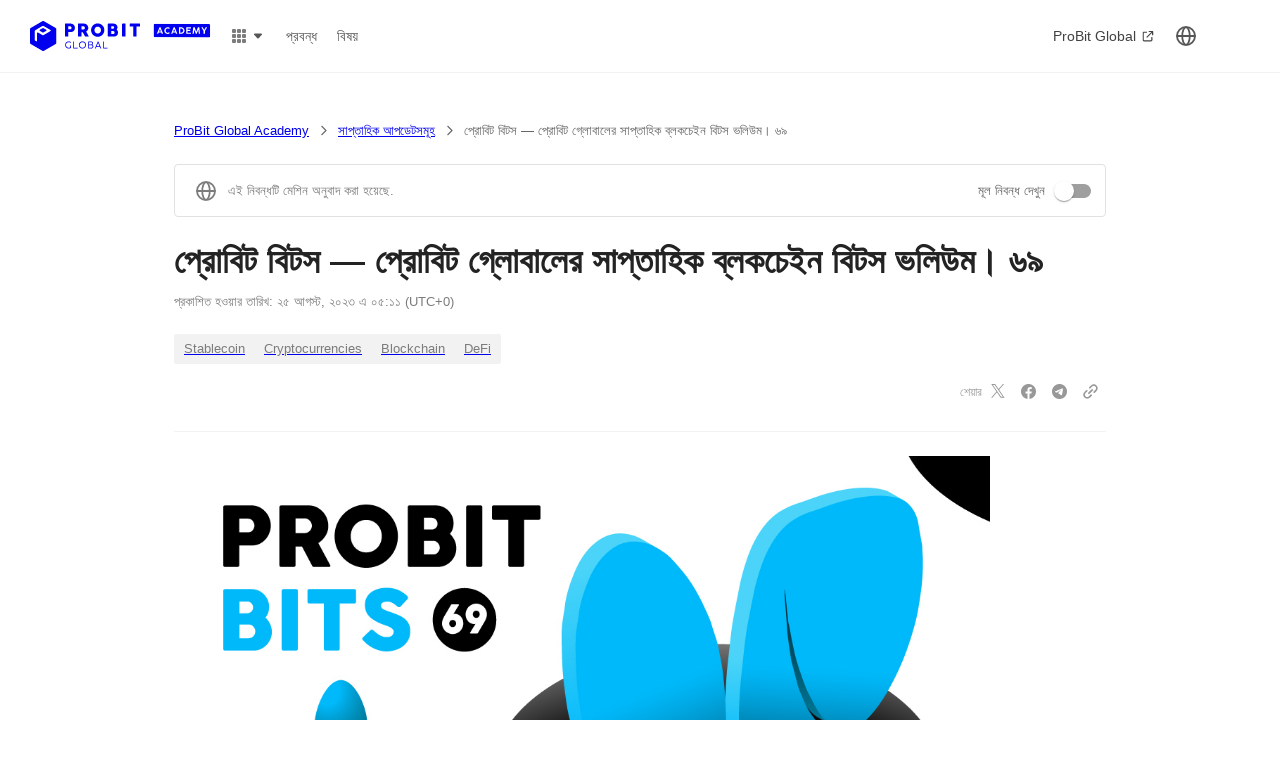

--- FILE ---
content_type: text/html; charset=utf-8
request_url: https://academy.probit.com/bn-bd/1000000954507
body_size: 49152
content:
<!DOCTYPE html><html lang="bn-bd" dir="ltr" class="desktop-view academy __variable_704e24"><head><meta charSet="utf-8"/><meta name="viewport" content="width=device-width, initial-scale=1, maximum-scale=1"/><link rel="stylesheet" href="https://static.probit.com/academy/_next/static/css/40fe7da005b3e6aa.css" data-precedence="next"/><link rel="stylesheet" href="https://static.probit.com/academy/_next/static/css/620bf59195f2fcd1.css" data-precedence="next"/><link rel="stylesheet" href="https://static.probit.com/academy/_next/static/css/7d3f1d0e17edd2ad.css" data-precedence="next"/><link rel="stylesheet" href="https://static.probit.com/academy/_next/static/css/f1dfdd0af2e41848.css" data-precedence="next"/><link rel="stylesheet" href="https://static.probit.com/academy/_next/static/css/1ba794c5a63e225c.css" data-precedence="next"/><link rel="preload" as="script" fetchPriority="low" href="https://static.probit.com/academy/_next/static/chunks/webpack-9122c24be3cec53f.js"/><script src="https://static.probit.com/academy/_next/static/chunks/1d98c689-ba83bce929e17b48.js" async=""></script><script src="https://static.probit.com/academy/_next/static/chunks/9030-6f652dd10f990f92.js" async=""></script><script src="https://static.probit.com/academy/_next/static/chunks/main-app-387077216939b443.js" async=""></script><script src="https://static.probit.com/academy/_next/static/chunks/5032-ac96462a2f30a2cf.js" async=""></script><script src="https://static.probit.com/academy/_next/static/chunks/9088-d00cd152691ea9cf.js" async=""></script><script src="https://static.probit.com/academy/_next/static/chunks/9578-d2f9c62a382547bb.js" async=""></script><script src="https://static.probit.com/academy/_next/static/chunks/7780-007522e2e0986549.js" async=""></script><script src="https://static.probit.com/academy/_next/static/chunks/4088-36eb5708960628fa.js" async=""></script><script src="https://static.probit.com/academy/_next/static/chunks/290-cbf547a13c129d55.js" async=""></script><script src="https://static.probit.com/academy/_next/static/chunks/8042-fbd345564a3ef94a.js" async=""></script><script src="https://static.probit.com/academy/_next/static/chunks/2721-90e291b58b87ce19.js" async=""></script><script src="https://static.probit.com/academy/_next/static/chunks/3698-0c8841b39357ffd0.js" async=""></script><script src="https://static.probit.com/academy/_next/static/chunks/4260-1e53941a26690ccf.js" async=""></script><script src="https://static.probit.com/academy/_next/static/chunks/7295-0eaeb42b36944af8.js" async=""></script><script src="https://static.probit.com/academy/_next/static/chunks/5692-b4a953bc2bada3eb.js" async=""></script><script src="https://static.probit.com/academy/_next/static/chunks/2857-1e73883cc439dad8.js" async=""></script><script src="https://static.probit.com/academy/_next/static/chunks/6766-b87565de7fa45a4f.js" async=""></script><script src="https://static.probit.com/academy/_next/static/chunks/app/(default)/layout-b66212f8f8231c36.js" async=""></script><script src="https://static.probit.com/academy/_next/static/chunks/1246-4586b12707baf836.js" async=""></script><script src="https://static.probit.com/academy/_next/static/chunks/147-9b0a363c82a7e4fc.js" async=""></script><script src="https://static.probit.com/academy/_next/static/chunks/app/(default)/error-844b407071f225c4.js" async=""></script><script src="https://static.probit.com/academy/_next/static/chunks/app/(preview)/not-found-0911bcda8513b0b3.js" async=""></script><script src="https://static.probit.com/academy/_next/static/chunks/985-f40eea4471aaeec8.js" async=""></script><script src="https://static.probit.com/academy/_next/static/chunks/1652-b16c3d6067dd1b77.js" async=""></script><script src="https://static.probit.com/academy/_next/static/chunks/app/(default)/%5BlocaleId%5D/%5BarticleId%5D/layout-12d3c1620b46fee7.js" async=""></script><script src="https://static.probit.com/academy/_next/static/chunks/9540-0213afd7f010c370.js" async=""></script><script src="https://static.probit.com/academy/_next/static/chunks/app/layout-3a5402697cbb61ed.js" async=""></script><script src="https://static.probit.com/academy/_next/static/chunks/214-1e94bfb1493c2e94.js" async=""></script><script src="https://static.probit.com/academy/_next/static/chunks/824-33e02c2669d7210f.js" async=""></script><script src="https://static.probit.com/academy/_next/static/chunks/app/(default)/%5BlocaleId%5D/%5BarticleId%5D/page-a1f4dfe447a14be1.js" async=""></script><meta name="next-size-adjust" content=""/><meta name="color-scheme" content="light dark"/><title>প্রোবিট বিটস — প্রোবিট গ্লোবালের সাপ্তাহিক ব্লকচেইন বিটস ভলিউম। ৬৯ - ProBit Global Academy</title><meta name="keywords" content="Stablecoin,Cryptocurrencies,Blockchain,DeFi"/><meta name="publisher" content="ProBit Global"/><link rel="canonical" href="https://academy.probit.com/1000000954507"/><link rel="alternate" hrefLang="en-us" href="https://academy.probit.com/en-us/1000000954507"/><link rel="alternate" hrefLang="az-az" href="https://academy.probit.com/az-az/1000000954507"/><link rel="alternate" hrefLang="id-id" href="https://academy.probit.com/id-id/1000000954507"/><link rel="alternate" hrefLang="ms-my" href="https://academy.probit.com/ms-my/1000000954507"/><link rel="alternate" hrefLang="ca-es" href="https://academy.probit.com/ca-es/1000000954507"/><link rel="alternate" hrefLang="cs-cz" href="https://academy.probit.com/cs-cz/1000000954507"/><link rel="alternate" hrefLang="da-dk" href="https://academy.probit.com/da-dk/1000000954507"/><link rel="alternate" hrefLang="de-de" href="https://academy.probit.com/de-de/1000000954507"/><link rel="alternate" hrefLang="es-es" href="https://academy.probit.com/es-es/1000000954507"/><link rel="alternate" hrefLang="fr-fr" href="https://academy.probit.com/fr-fr/1000000954507"/><link rel="alternate" hrefLang="hr-hr" href="https://academy.probit.com/hr-hr/1000000954507"/><link rel="alternate" hrefLang="it-it" href="https://academy.probit.com/it-it/1000000954507"/><link rel="alternate" hrefLang="sw-ke" href="https://academy.probit.com/sw-ke/1000000954507"/><link rel="alternate" hrefLang="lt-lt" href="https://academy.probit.com/lt-lt/1000000954507"/><link rel="alternate" hrefLang="hu-hu" href="https://academy.probit.com/hu-hu/1000000954507"/><link rel="alternate" hrefLang="uz-uz" href="https://academy.probit.com/uz-uz/1000000954507"/><link rel="alternate" hrefLang="pl-pl" href="https://academy.probit.com/pl-pl/1000000954507"/><link rel="alternate" hrefLang="pt-br" href="https://academy.probit.com/pt-br/1000000954507"/><link rel="alternate" hrefLang="ro-ro" href="https://academy.probit.com/ro-ro/1000000954507"/><link rel="alternate" hrefLang="sq-al" href="https://academy.probit.com/sq-al/1000000954507"/><link rel="alternate" hrefLang="sl-si" href="https://academy.probit.com/sl-si/1000000954507"/><link rel="alternate" hrefLang="sk-sk" href="https://academy.probit.com/sk-sk/1000000954507"/><link rel="alternate" hrefLang="sr-rs" href="https://academy.probit.com/sr-rs/1000000954507"/><link rel="alternate" hrefLang="fi-fi" href="https://academy.probit.com/fi-fi/1000000954507"/><link rel="alternate" hrefLang="sv-se" href="https://academy.probit.com/sv-se/1000000954507"/><link rel="alternate" hrefLang="tl-ph" href="https://academy.probit.com/tl-ph/1000000954507"/><link rel="alternate" hrefLang="vi-vn" href="https://academy.probit.com/vi-vn/1000000954507"/><link rel="alternate" hrefLang="el-gr" href="https://academy.probit.com/el-gr/1000000954507"/><link rel="alternate" hrefLang="bg-bg" href="https://academy.probit.com/bg-bg/1000000954507"/><link rel="alternate" hrefLang="mn-mn" href="https://academy.probit.com/mn-mn/1000000954507"/><link rel="alternate" hrefLang="ru-ru" href="https://academy.probit.com/ru-ru/1000000954507"/><link rel="alternate" hrefLang="uk-ua" href="https://academy.probit.com/uk-ua/1000000954507"/><link rel="alternate" hrefLang="ka-ge" href="https://academy.probit.com/ka-ge/1000000954507"/><link rel="alternate" hrefLang="he-il" href="https://academy.probit.com/he-il/1000000954507"/><link rel="alternate" hrefLang="ur-in" href="https://academy.probit.com/ur-in/1000000954507"/><link rel="alternate" hrefLang="ar-eg" href="https://academy.probit.com/ar-eg/1000000954507"/><link rel="alternate" hrefLang="fa-ir" href="https://academy.probit.com/fa-ir/1000000954507"/><link rel="alternate" hrefLang="bn-bd" href="https://academy.probit.com/bn-bd/1000000954507"/><link rel="alternate" hrefLang="th-th" href="https://academy.probit.com/th-th/1000000954507"/><link rel="alternate" hrefLang="my-mm" href="https://academy.probit.com/my-mm/1000000954507"/><link rel="alternate" hrefLang="ja-jp" href="https://academy.probit.com/ja-jp/1000000954507"/><link rel="alternate" hrefLang="zh-cn" href="https://academy.probit.com/zh-cn/1000000954507"/><link rel="alternate" hrefLang="zh-tw" href="https://academy.probit.com/zh-tw/1000000954507"/><link rel="alternate" hrefLang="x-default" href="https://academy.probit.com/1000000954507"/><meta name="format-detection" content="telephone=no, address=no, email=no"/><meta property="og:title" content="প্রোবিট বিটস — প্রোবিট গ্লোবালের সাপ্তাহিক ব্লকচেইন বিটস ভলিউম। ৬৯"/><meta property="og:site_name" content="ProBit Global Academy"/><meta property="og:locale" content="bn-bd"/><meta property="og:image" content="https://static.probit.com/academy/images/thumbnail/1000000954507.png"/><meta property="og:type" content="article"/><meta property="article:published_time" content="2023-08-25T05:11:00.000Z"/><meta name="twitter:card" content="summary"/><meta name="twitter:site" content="ProBit_Exchange"/><meta name="twitter:title" content="প্রোবিট বিটস — প্রোবিট গ্লোবালের সাপ্তাহিক ব্লকচেইন বিটস ভলিউম। ৬৯"/><meta name="twitter:image" content="https://static.probit.com/academy/images/thumbnail/1000000954507.png"/><link rel="icon" href="/favicon.ico" type="image/x-icon" sizes="16x16"/><script>document.querySelectorAll('body link[rel="icon"], body link[rel="apple-touch-icon"]').forEach(el => document.head.appendChild(el))</script><script src="https://static.probit.com/academy/_next/static/chunks/polyfills-42372ed130431b0a.js" noModule=""></script><style data-emotion="mui-global 100g6uf">:root{--p-icon-secondary-color:var(--p-palette-common-white);--fontset-fallback:var(--font-roboto, "Roboto"),sans-serif;}html{background-color:var(--p-palette-background-default);color:var(--p-palette-text-primary);min-width:1280px;-webkit-text-size-adjust:100%;-moz-text-size-adjust:100%;-ms-text-size-adjust:100%;text-size-adjust:100%;-webkit-text-size-adjust:none;font-family:var(--fontset-fallback);font-synthesis:none;font-feature-settings:"tnum";font-variant-numeric:tabular-nums;font-optical-sizing:auto;font-variation-settings:"wdth" 100;-webkit-font-smoothing:antialiased;}html:lang(ja-jp){font-family:var(--font-roboto, "Roboto"),var(--font-noto-sans-jp, "Noto Sans JP"),sans-serif;}html:lang(zh-cn){font-family:var(--font-roboto, "Roboto"),var(--font-noto-sans-sc, "Noto Sans SC"),sans-serif;}html:lang(zh-tw){font-family:var(--font-roboto, "Roboto"),var(--font-noto-sans-tc, "Noto Sans TC"),sans-serif;}html.mobile-view{min-width:360px;}body{margin:0;font-size:12px;min-width:inherit;}:where(a, a:visited, button):not([class^="MuiButton"]){color:currentColor;-webkit-text-decoration:none;text-decoration:none;}</style><style data-emotion="mui-global 1zvxk">:root{--p-custom-header-height:0px;}</style><style data-emotion="mui-global 1o68fad">:root{--p-spacing:8px;--p-shape-borderRadius:4px;--p-shadows-0:none;--p-shadows-1:0px 2px 1px -1px rgba(0,0,0,0.2),0px 1px 1px 0px rgba(0,0,0,0.14),0px 1px 3px 0px rgba(0,0,0,0.12);--p-shadows-2:0px 3px 1px -2px rgba(0,0,0,0.2),0px 2px 2px 0px rgba(0,0,0,0.14),0px 1px 5px 0px rgba(0,0,0,0.12);--p-shadows-3:0px 3px 3px -2px rgba(0,0,0,0.2),0px 3px 4px 0px rgba(0,0,0,0.14),0px 1px 8px 0px rgba(0,0,0,0.12);--p-shadows-4:0px 2px 4px -1px rgba(0,0,0,0.2),0px 4px 5px 0px rgba(0,0,0,0.14),0px 1px 10px 0px rgba(0,0,0,0.12);--p-shadows-5:0px 3px 5px -1px rgba(0,0,0,0.2),0px 5px 8px 0px rgba(0,0,0,0.14),0px 1px 14px 0px rgba(0,0,0,0.12);--p-shadows-6:0px 3px 5px -1px rgba(0,0,0,0.2),0px 6px 10px 0px rgba(0,0,0,0.14),0px 1px 18px 0px rgba(0,0,0,0.12);--p-shadows-7:0px 4px 5px -2px rgba(0,0,0,0.2),0px 7px 10px 1px rgba(0,0,0,0.14),0px 2px 16px 1px rgba(0,0,0,0.12);--p-shadows-8:0px 5px 5px -3px rgba(0,0,0,0.2),0px 8px 10px 1px rgba(0,0,0,0.14),0px 3px 14px 2px rgba(0,0,0,0.12);--p-shadows-9:0px 5px 6px -3px rgba(0,0,0,0.2),0px 9px 12px 1px rgba(0,0,0,0.14),0px 3px 16px 2px rgba(0,0,0,0.12);--p-shadows-10:0px 6px 6px -3px rgba(0,0,0,0.2),0px 10px 14px 1px rgba(0,0,0,0.14),0px 4px 18px 3px rgba(0,0,0,0.12);--p-shadows-11:0px 6px 7px -4px rgba(0,0,0,0.2),0px 11px 15px 1px rgba(0,0,0,0.14),0px 4px 20px 3px rgba(0,0,0,0.12);--p-shadows-12:0px 7px 8px -4px rgba(0,0,0,0.2),0px 12px 17px 2px rgba(0,0,0,0.14),0px 5px 22px 4px rgba(0,0,0,0.12);--p-shadows-13:0px 7px 8px -4px rgba(0,0,0,0.2),0px 13px 19px 2px rgba(0,0,0,0.14),0px 5px 24px 4px rgba(0,0,0,0.12);--p-shadows-14:0px 7px 9px -4px rgba(0,0,0,0.2),0px 14px 21px 2px rgba(0,0,0,0.14),0px 5px 26px 4px rgba(0,0,0,0.12);--p-shadows-15:0px 8px 9px -5px rgba(0,0,0,0.2),0px 15px 22px 2px rgba(0,0,0,0.14),0px 6px 28px 5px rgba(0,0,0,0.12);--p-shadows-16:0px 8px 10px -5px rgba(0,0,0,0.2),0px 16px 24px 2px rgba(0,0,0,0.14),0px 6px 30px 5px rgba(0,0,0,0.12);--p-shadows-17:0px 8px 11px -5px rgba(0,0,0,0.2),0px 17px 26px 2px rgba(0,0,0,0.14),0px 6px 32px 5px rgba(0,0,0,0.12);--p-shadows-18:0px 9px 11px -5px rgba(0,0,0,0.2),0px 18px 28px 2px rgba(0,0,0,0.14),0px 7px 34px 6px rgba(0,0,0,0.12);--p-shadows-19:0px 9px 12px -6px rgba(0,0,0,0.2),0px 19px 29px 2px rgba(0,0,0,0.14),0px 7px 36px 6px rgba(0,0,0,0.12);--p-shadows-20:0px 10px 13px -6px rgba(0,0,0,0.2),0px 20px 31px 3px rgba(0,0,0,0.14),0px 8px 38px 7px rgba(0,0,0,0.12);--p-shadows-21:0px 10px 13px -6px rgba(0,0,0,0.2),0px 21px 33px 3px rgba(0,0,0,0.14),0px 8px 40px 7px rgba(0,0,0,0.12);--p-shadows-22:0px 10px 14px -6px rgba(0,0,0,0.2),0px 22px 35px 3px rgba(0,0,0,0.14),0px 8px 42px 7px rgba(0,0,0,0.12);--p-shadows-23:0px 11px 14px -7px rgba(0,0,0,0.2),0px 23px 36px 3px rgba(0,0,0,0.14),0px 9px 44px 8px rgba(0,0,0,0.12);--p-shadows-24:0px 11px 15px -7px rgba(0,0,0,0.2),0px 24px 38px 3px rgba(0,0,0,0.14),0px 9px 46px 8px rgba(0,0,0,0.12);--p-zIndex-mobileStepper:1000;--p-zIndex-fab:1050;--p-zIndex-speedDial:1050;--p-zIndex-appBar:1100;--p-zIndex-drawer:1200;--p-zIndex-modal:1300;--p-zIndex-snackbar:1400;--p-zIndex-tooltip:1500;--p-font-dialogTitle:700 20;--p-font-spotSectionTitle:500 14px/40px;--p-font-button:500 0.875rem/1.75 inherit;--p-font-code:monospace;--p-font-h1:700 35px/1.167 inherit;--p-font-h2:700 25px/1.2 inherit;--p-font-h3:400 3rem/1.167 inherit;--p-font-h4:400 2.125rem/1.235 inherit;--p-font-h5:400 1.5rem/1.334 inherit;--p-font-h6:500 1.25rem/1.6 inherit;--p-font-subtitle1:400 1rem/1.75 inherit;--p-font-subtitle2:500 0.875rem/1.57 inherit;--p-font-body1:400 1rem/1.5 inherit;--p-font-body2:400 0.875rem/1.43 inherit;--p-font-caption:400 0.75rem/1.66 inherit;--p-font-overline:400 0.75rem/2.66 inherit;--p-font-inherit:inherit inherit/inherit inherit;}:root,.p-color-scheme-lightGreenRed{-webkit-print-color-scheme:light;color-scheme:light;--p-palette-common-black:#000000;--p-palette-common-white:#ffffff;--p-palette-common-background:#ffffff;--p-palette-common-onBackground:#000;--p-palette-common-backgroundChannel:255 255 255;--p-palette-common-onBackgroundChannel:0 0 0;--p-palette-primary-main:#4231c8;--p-palette-primary-light:rgb(103, 90, 211);--p-palette-primary-dark:rgb(46, 34, 140);--p-palette-primary-contrastText:#fff;--p-palette-primary-mainChannel:66 49 200;--p-palette-primary-lightChannel:103 90 211;--p-palette-primary-darkChannel:46 34 140;--p-palette-primary-contrastTextChannel:255 255 255;--p-palette-secondary-main:#7c7c7c;--p-palette-secondary-light:rgb(150, 150, 150);--p-palette-secondary-dark:rgb(86, 86, 86);--p-palette-secondary-contrastText:#fff;--p-palette-secondary-mainChannel:124 124 124;--p-palette-secondary-lightChannel:150 150 150;--p-palette-secondary-darkChannel:86 86 86;--p-palette-secondary-contrastTextChannel:255 255 255;--p-palette-error-main:#f5475d;--p-palette-error-light:rgb(247, 107, 125);--p-palette-error-dark:rgb(171, 49, 65);--p-palette-error-contrastText:#fff;--p-palette-error-mainChannel:245 71 93;--p-palette-error-lightChannel:247 107 125;--p-palette-error-darkChannel:171 49 65;--p-palette-error-contrastTextChannel:255 255 255;--p-palette-warning-main:#faa347;--p-palette-warning-light:rgb(251, 181, 107);--p-palette-warning-dark:rgb(175, 114, 49);--p-palette-warning-contrastText:rgba(0, 0, 0, 0.87);--p-palette-warning-mainChannel:250 163 71;--p-palette-warning-lightChannel:251 181 107;--p-palette-warning-darkChannel:175 114 49;--p-palette-warning-contrastTextChannel:0 0 0;--p-palette-info-main:#3082f6;--p-palette-info-light:rgb(89, 155, 247);--p-palette-info-dark:rgb(33, 91, 172);--p-palette-info-contrastText:#fff;--p-palette-info-mainChannel:48 130 246;--p-palette-info-lightChannel:89 155 247;--p-palette-info-darkChannel:33 91 172;--p-palette-info-contrastTextChannel:255 255 255;--p-palette-success-main:#12c479;--p-palette-success-light:rgb(65, 207, 147);--p-palette-success-dark:rgb(12, 137, 84);--p-palette-success-contrastText:rgba(0, 0, 0, 0.87);--p-palette-success-mainChannel:18 196 121;--p-palette-success-lightChannel:65 207 147;--p-palette-success-darkChannel:12 137 84;--p-palette-success-contrastTextChannel:0 0 0;--p-palette-grey-50:#fafafa;--p-palette-grey-100:#f5f5f5;--p-palette-grey-200:#eeeeee;--p-palette-grey-300:#e0e0e0;--p-palette-grey-400:#bdbdbd;--p-palette-grey-500:#9e9e9e;--p-palette-grey-600:#757575;--p-palette-grey-700:#616161;--p-palette-grey-800:#424242;--p-palette-grey-900:#212121;--p-palette-grey-A100:#f5f5f5;--p-palette-grey-A200:#eeeeee;--p-palette-grey-A400:#bdbdbd;--p-palette-grey-A700:#616161;--p-palette-text-primary:#232323;--p-palette-text-secondary:rgba(0, 0, 0, 0.6);--p-palette-text-disabled:rgba(0, 0, 0, 0.38);--p-palette-text-primaryChannel:35 35 35;--p-palette-text-secondaryChannel:0 0 0;--p-palette-divider:rgba(0, 0, 0, 0.12);--p-palette-background-paper:#fff;--p-palette-background-default:#ffffff;--p-palette-background-defaultChannel:255 255 255;--p-palette-background-paperChannel:255 255 255;--p-palette-action-active:rgba(0, 0, 0, 0.54);--p-palette-action-hover:rgba(0, 0, 0, 0.04);--p-palette-action-hoverOpacity:0.04;--p-palette-action-selected:rgba(0, 0, 0, 0.08);--p-palette-action-selectedOpacity:0.08;--p-palette-action-disabled:rgba(0, 0, 0, 0.26);--p-palette-action-disabledBackground:rgba(0, 0, 0, 0.12);--p-palette-action-disabledOpacity:0.38;--p-palette-action-focus:rgba(0, 0, 0, 0.12);--p-palette-action-focusOpacity:0.12;--p-palette-action-activatedOpacity:0.12;--p-palette-action-activeChannel:0 0 0;--p-palette-action-selectedChannel:0 0 0;--p-palette-ultramarine-100:#f5f4fc;--p-palette-ultramarine-200:#eceaf9;--p-palette-ultramarine-300:#d9d6f4;--p-palette-ultramarine-400:#b4b4fc;--p-palette-ultramarine-500:#9c9cf7;--p-palette-ultramarine-600:#8383f9;--p-palette-ultramarine-700:#6868f2;--p-palette-ultramarine-800:#4231c8;--p-palette-ultramarine-900:#3122a8;--p-palette-ultramarine-1000:#30258b;--p-palette-ultramarine-1100:#150e4f;--p-palette-ultramarine-1200:#12141e;--p-palette-gray-100:#f2f2f2;--p-palette-gray-200:#e1e1e1;--p-palette-gray-300:#d2d2d2;--p-palette-gray-400:#cdcdcd;--p-palette-gray-500:#b6b6b6;--p-palette-gray-600:#989898;--p-palette-gray-700:#7c7c7c;--p-palette-gray-800:#626363;--p-palette-gray-900:#565656;--p-palette-gray-1000:#424242;--p-palette-gray-1100:#333333;--p-palette-gray-1200:#232323;--p-palette-coolgray-50:#f1f3f4;--p-palette-coolgray-100:#e3e8e9;--p-palette-coolgray-200:#d5dcde;--p-palette-coolgray-300:#c2cbcf;--p-palette-coolgray-400:#8e9498;--p-palette-coolgray-500:#80868b;--p-palette-coolgray-600:#6a6f77;--p-palette-coolgray-700:#51555e;--p-palette-coolgray-800:#3e4149;--p-palette-coolgray-900:#2d303a;--p-palette-coolgray-1000:#20222d;--p-palette-coolgray-1100:#12141e;--p-palette-coolgray-1200:#151321;--p-palette-yellow:#faa347;--p-palette-orange-100:#fde9e7;--p-palette-orange-200:#fbc7c2;--p-palette-orange-300:#f8a29a;--p-palette-orange-400:#f25d4e;--p-palette-orange-500:#c0463a;--p-palette-orange-600:#630a02;--p-palette-orange-700:#420600;--p-palette-red-100:#fee8eb;--p-palette-red-200:#fdd8dd;--p-palette-red-300:#fbb0ba;--p-palette-red-400:#f5475d;--p-palette-red-500:#dd4054;--p-palette-red-600:#720614;--p-palette-red-700:#50000b;--p-palette-green-100:#d8f4e9;--p-palette-green-200:#baebd8;--p-palette-green-300:#72d7ae;--p-palette-green-400:#12c479;--p-palette-green-500:#098454;--p-palette-green-600:#004d2e;--p-palette-green-700:#01301d;--p-palette-blue-100:#e4eefe;--p-palette-blue-200:#d0e2fd;--p-palette-blue-300:#a1c6fb;--p-palette-blue-400:#3082f6;--p-palette-blue-500:#1a59b3;--p-palette-blue-600:#043070;--p-palette-blue-700:#012250;--p-palette-lightGreen-100:#f1fbe7;--p-palette-lightGreen-200:#e4f6d0;--p-palette-lightGreen-300:#a6d669;--p-palette-lightGreen-400:#66b500;--p-palette-lightGreen-500:#4a7f0d;--p-palette-lightGreen-600:#2c441a;--p-palette-lightGreen-700:#1f2c15;--p-palette-vividOrange-100:#fff4ef;--p-palette-vividOrange-200:#ffeade;--p-palette-vividOrange-300:#ffa872;--p-palette-vividOrange-400:#ff6302;--p-palette-vividOrange-500:#b34d0f;--p-palette-vividOrange-600:#66361a;--p-palette-vividOrange-700:#351b0e;--p-palette-spot-bg1:#ffffff;--p-palette-spot-bg2:#e3e8e9;--p-palette-spot-bg3:#fbfcfc;--p-palette-spot-bg4:#ffffff;--p-palette-spot-bg5:#ffffff;--p-palette-app-background1:#fafafa;--p-palette-app-background2:#f2f2f2;--p-palette-modalShadow:rgba(0, 0, 0, 0.25);--p-palette-up-darkest:#01301d;--p-palette-up-darker:#004d2e;--p-palette-up-dark:#098454;--p-palette-up-default:#12c479;--p-palette-up-light:#72d7ae;--p-palette-up-lighter:#baebd8;--p-palette-up-lightest:#d8f4e9;--p-palette-up-lightChannel:114 215 174;--p-palette-up-darkChannel:9 132 84;--p-palette-down-darkest:#420600;--p-palette-down-darker:#630a02;--p-palette-down-dark:#c0463a;--p-palette-down-default:#f25d4e;--p-palette-down-light:#f8a29a;--p-palette-down-lighter:#fbc7c2;--p-palette-down-lightest:#fde9e7;--p-palette-down-lightChannel:248 162 154;--p-palette-down-darkChannel:192 70 58;--p-palette-neutral-darkest:#232323;--p-palette-neutral-darker:#333333;--p-palette-neutral-dark:#565656;--p-palette-neutral-default:#7c7c7c;--p-palette-neutral-light:#b6b6b6;--p-palette-neutral-lighter:#d2d2d2;--p-palette-neutral-lightest:#f2f2f2;--p-palette-neutral-lightChannel:182 182 182;--p-palette-neutral-darkChannel:86 86 86;--p-palette-tradingView-color1:#3082f6;--p-palette-tradingView-color2:#b6b6b6;--p-palette-tradingView-color3:#f25d4e;--p-palette-tradingView-color4:#12c479;--p-palette-tradingView-color5:#12c479;--p-palette-tradingView-color6:#f25d4e;--p-palette-tradingView-color7:#b4b4fc;--p-palette-tradingView-paneProperties.separatorColor:#b6b6b6;--p-palette-Alert-errorColor:rgb(98, 42, 50);--p-palette-Alert-infoColor:rgb(35, 62, 98);--p-palette-Alert-successColor:rgb(26, 82, 58);--p-palette-Alert-warningColor:rgb(100, 72, 42);--p-palette-Alert-errorFilledBg:var(--p-palette-error-main, #f5475d);--p-palette-Alert-infoFilledBg:var(--p-palette-info-main, #3082f6);--p-palette-Alert-successFilledBg:var(--p-palette-success-main, #12c479);--p-palette-Alert-warningFilledBg:var(--p-palette-warning-main, #faa347);--p-palette-Alert-errorFilledColor:#fff;--p-palette-Alert-infoFilledColor:#fff;--p-palette-Alert-successFilledColor:rgba(0, 0, 0, 0.87);--p-palette-Alert-warningFilledColor:rgba(0, 0, 0, 0.87);--p-palette-Alert-errorStandardBg:rgb(254, 240, 242);--p-palette-Alert-infoStandardBg:rgb(238, 245, 254);--p-palette-Alert-successStandardBg:rgb(236, 250, 244);--p-palette-Alert-warningStandardBg:rgb(254, 247, 240);--p-palette-Alert-errorIconColor:var(--p-palette-error-main, #f5475d);--p-palette-Alert-infoIconColor:var(--p-palette-info-main, #3082f6);--p-palette-Alert-successIconColor:var(--p-palette-success-main, #12c479);--p-palette-Alert-warningIconColor:var(--p-palette-warning-main, #faa347);--p-palette-AppBar-defaultBg:var(--p-palette-grey-100, #f5f5f5);--p-palette-Avatar-defaultBg:var(--p-palette-grey-400, #bdbdbd);--p-palette-Button-inheritContainedBg:var(--p-palette-grey-300, #e0e0e0);--p-palette-Button-inheritContainedHoverBg:var(--p-palette-grey-A100, #f5f5f5);--p-palette-Chip-defaultBorder:var(--p-palette-grey-400, #bdbdbd);--p-palette-Chip-defaultAvatarColor:var(--p-palette-grey-700, #616161);--p-palette-Chip-defaultIconColor:var(--p-palette-grey-700, #616161);--p-palette-FilledInput-bg:rgba(0, 0, 0, 0.06);--p-palette-FilledInput-hoverBg:rgba(0, 0, 0, 0.09);--p-palette-FilledInput-disabledBg:rgba(0, 0, 0, 0.12);--p-palette-LinearProgress-primaryBg:rgb(183, 176, 234);--p-palette-LinearProgress-secondaryBg:rgb(205, 205, 205);--p-palette-LinearProgress-errorBg:rgb(251, 185, 193);--p-palette-LinearProgress-infoBg:rgb(176, 207, 251);--p-palette-LinearProgress-successBg:rgb(164, 232, 204);--p-palette-LinearProgress-warningBg:rgb(253, 220, 185);--p-palette-Skeleton-bg:rgba(var(--p-palette-text-primaryChannel, undefined) / 0.11);--p-palette-Slider-primaryTrack:rgb(183, 176, 234);--p-palette-Slider-secondaryTrack:rgb(205, 205, 205);--p-palette-Slider-errorTrack:rgb(251, 185, 193);--p-palette-Slider-infoTrack:rgb(176, 207, 251);--p-palette-Slider-successTrack:rgb(164, 232, 204);--p-palette-Slider-warningTrack:rgb(253, 220, 185);--p-palette-SnackbarContent-bg:rgb(50, 50, 50);--p-palette-SnackbarContent-color:#fff;--p-palette-SpeedDialAction-fabHoverBg:rgb(216, 216, 216);--p-palette-StepConnector-border:var(--p-palette-grey-400, #bdbdbd);--p-palette-StepContent-border:var(--p-palette-grey-400, #bdbdbd);--p-palette-Switch-defaultColor:var(--p-palette-common-white, #ffffff);--p-palette-Switch-defaultDisabledColor:var(--p-palette-grey-100, #f5f5f5);--p-palette-Switch-primaryDisabledColor:rgb(183, 176, 234);--p-palette-Switch-secondaryDisabledColor:rgb(205, 205, 205);--p-palette-Switch-errorDisabledColor:rgb(251, 185, 193);--p-palette-Switch-infoDisabledColor:rgb(176, 207, 251);--p-palette-Switch-successDisabledColor:rgb(164, 232, 204);--p-palette-Switch-warningDisabledColor:rgb(253, 220, 185);--p-palette-TableCell-border:rgba(224, 224, 224, 1);--p-palette-Tooltip-bg:rgba(97, 97, 97, 0.92);--p-palette-dividerChannel:0 0 0;--p-opacity-inputPlaceholder:0.42;--p-opacity-inputUnderline:0.42;--p-opacity-switchTrackDisabled:0.12;--p-opacity-switchTrack:0.38;}.p-color-scheme-lightRedBlue{-webkit-print-color-scheme:light;color-scheme:light;--p-palette-common-black:#000000;--p-palette-common-white:#ffffff;--p-palette-common-background:#ffffff;--p-palette-common-onBackground:#000;--p-palette-common-backgroundChannel:255 255 255;--p-palette-common-onBackgroundChannel:0 0 0;--p-palette-primary-main:#4231c8;--p-palette-primary-light:rgb(103, 90, 211);--p-palette-primary-dark:rgb(46, 34, 140);--p-palette-primary-contrastText:#fff;--p-palette-primary-mainChannel:66 49 200;--p-palette-primary-lightChannel:103 90 211;--p-palette-primary-darkChannel:46 34 140;--p-palette-primary-contrastTextChannel:255 255 255;--p-palette-secondary-main:#7c7c7c;--p-palette-secondary-light:rgb(150, 150, 150);--p-palette-secondary-dark:rgb(86, 86, 86);--p-palette-secondary-contrastText:#fff;--p-palette-secondary-mainChannel:124 124 124;--p-palette-secondary-lightChannel:150 150 150;--p-palette-secondary-darkChannel:86 86 86;--p-palette-secondary-contrastTextChannel:255 255 255;--p-palette-error-main:#f5475d;--p-palette-error-light:rgb(247, 107, 125);--p-palette-error-dark:rgb(171, 49, 65);--p-palette-error-contrastText:#fff;--p-palette-error-mainChannel:245 71 93;--p-palette-error-lightChannel:247 107 125;--p-palette-error-darkChannel:171 49 65;--p-palette-error-contrastTextChannel:255 255 255;--p-palette-warning-main:#faa347;--p-palette-warning-light:rgb(251, 181, 107);--p-palette-warning-dark:rgb(175, 114, 49);--p-palette-warning-contrastText:rgba(0, 0, 0, 0.87);--p-palette-warning-mainChannel:250 163 71;--p-palette-warning-lightChannel:251 181 107;--p-palette-warning-darkChannel:175 114 49;--p-palette-warning-contrastTextChannel:0 0 0;--p-palette-info-main:#3082f6;--p-palette-info-light:rgb(89, 155, 247);--p-palette-info-dark:rgb(33, 91, 172);--p-palette-info-contrastText:#fff;--p-palette-info-mainChannel:48 130 246;--p-palette-info-lightChannel:89 155 247;--p-palette-info-darkChannel:33 91 172;--p-palette-info-contrastTextChannel:255 255 255;--p-palette-success-main:#12c479;--p-palette-success-light:rgb(65, 207, 147);--p-palette-success-dark:rgb(12, 137, 84);--p-palette-success-contrastText:rgba(0, 0, 0, 0.87);--p-palette-success-mainChannel:18 196 121;--p-palette-success-lightChannel:65 207 147;--p-palette-success-darkChannel:12 137 84;--p-palette-success-contrastTextChannel:0 0 0;--p-palette-grey-50:#fafafa;--p-palette-grey-100:#f5f5f5;--p-palette-grey-200:#eeeeee;--p-palette-grey-300:#e0e0e0;--p-palette-grey-400:#bdbdbd;--p-palette-grey-500:#9e9e9e;--p-palette-grey-600:#757575;--p-palette-grey-700:#616161;--p-palette-grey-800:#424242;--p-palette-grey-900:#212121;--p-palette-grey-A100:#f5f5f5;--p-palette-grey-A200:#eeeeee;--p-palette-grey-A400:#bdbdbd;--p-palette-grey-A700:#616161;--p-palette-text-primary:#232323;--p-palette-text-secondary:rgba(0, 0, 0, 0.6);--p-palette-text-disabled:rgba(0, 0, 0, 0.38);--p-palette-text-primaryChannel:35 35 35;--p-palette-text-secondaryChannel:0 0 0;--p-palette-divider:rgba(0, 0, 0, 0.12);--p-palette-background-paper:#fff;--p-palette-background-default:#ffffff;--p-palette-background-defaultChannel:255 255 255;--p-palette-background-paperChannel:255 255 255;--p-palette-action-active:rgba(0, 0, 0, 0.54);--p-palette-action-hover:rgba(0, 0, 0, 0.04);--p-palette-action-hoverOpacity:0.04;--p-palette-action-selected:rgba(0, 0, 0, 0.08);--p-palette-action-selectedOpacity:0.08;--p-palette-action-disabled:rgba(0, 0, 0, 0.26);--p-palette-action-disabledBackground:rgba(0, 0, 0, 0.12);--p-palette-action-disabledOpacity:0.38;--p-palette-action-focus:rgba(0, 0, 0, 0.12);--p-palette-action-focusOpacity:0.12;--p-palette-action-activatedOpacity:0.12;--p-palette-action-activeChannel:0 0 0;--p-palette-action-selectedChannel:0 0 0;--p-palette-ultramarine-100:#f5f4fc;--p-palette-ultramarine-200:#eceaf9;--p-palette-ultramarine-300:#d9d6f4;--p-palette-ultramarine-400:#b4b4fc;--p-palette-ultramarine-500:#9c9cf7;--p-palette-ultramarine-600:#8383f9;--p-palette-ultramarine-700:#6868f2;--p-palette-ultramarine-800:#4231c8;--p-palette-ultramarine-900:#3122a8;--p-palette-ultramarine-1000:#30258b;--p-palette-ultramarine-1100:#150e4f;--p-palette-ultramarine-1200:#12141e;--p-palette-gray-100:#f2f2f2;--p-palette-gray-200:#e1e1e1;--p-palette-gray-300:#d2d2d2;--p-palette-gray-400:#cdcdcd;--p-palette-gray-500:#b6b6b6;--p-palette-gray-600:#989898;--p-palette-gray-700:#7c7c7c;--p-palette-gray-800:#626363;--p-palette-gray-900:#565656;--p-palette-gray-1000:#424242;--p-palette-gray-1100:#333333;--p-palette-gray-1200:#232323;--p-palette-coolgray-50:#f1f3f4;--p-palette-coolgray-100:#e3e8e9;--p-palette-coolgray-200:#d5dcde;--p-palette-coolgray-300:#c2cbcf;--p-palette-coolgray-400:#8e9498;--p-palette-coolgray-500:#80868b;--p-palette-coolgray-600:#6a6f77;--p-palette-coolgray-700:#51555e;--p-palette-coolgray-800:#3e4149;--p-palette-coolgray-900:#2d303a;--p-palette-coolgray-1000:#20222d;--p-palette-coolgray-1100:#12141e;--p-palette-coolgray-1200:#151321;--p-palette-yellow:#faa347;--p-palette-orange-100:#fde9e7;--p-palette-orange-200:#fbc7c2;--p-palette-orange-300:#f8a29a;--p-palette-orange-400:#f25d4e;--p-palette-orange-500:#c0463a;--p-palette-orange-600:#630a02;--p-palette-orange-700:#420600;--p-palette-red-100:#fee8eb;--p-palette-red-200:#fdd8dd;--p-palette-red-300:#fbb0ba;--p-palette-red-400:#f5475d;--p-palette-red-500:#dd4054;--p-palette-red-600:#720614;--p-palette-red-700:#50000b;--p-palette-green-100:#d8f4e9;--p-palette-green-200:#baebd8;--p-palette-green-300:#72d7ae;--p-palette-green-400:#12c479;--p-palette-green-500:#098454;--p-palette-green-600:#004d2e;--p-palette-green-700:#01301d;--p-palette-blue-100:#e4eefe;--p-palette-blue-200:#d0e2fd;--p-palette-blue-300:#a1c6fb;--p-palette-blue-400:#3082f6;--p-palette-blue-500:#1a59b3;--p-palette-blue-600:#043070;--p-palette-blue-700:#012250;--p-palette-lightGreen-100:#f1fbe7;--p-palette-lightGreen-200:#e4f6d0;--p-palette-lightGreen-300:#a6d669;--p-palette-lightGreen-400:#66b500;--p-palette-lightGreen-500:#4a7f0d;--p-palette-lightGreen-600:#2c441a;--p-palette-lightGreen-700:#1f2c15;--p-palette-vividOrange-100:#fff4ef;--p-palette-vividOrange-200:#ffeade;--p-palette-vividOrange-300:#ffa872;--p-palette-vividOrange-400:#ff6302;--p-palette-vividOrange-500:#b34d0f;--p-palette-vividOrange-600:#66361a;--p-palette-vividOrange-700:#351b0e;--p-palette-spot-bg1:#ffffff;--p-palette-spot-bg2:#e3e8e9;--p-palette-spot-bg3:#fbfcfc;--p-palette-spot-bg4:#ffffff;--p-palette-spot-bg5:#ffffff;--p-palette-app-background1:#fafafa;--p-palette-app-background2:#f2f2f2;--p-palette-modalShadow:rgba(0, 0, 0, 0.25);--p-palette-up-darkest:#50000b;--p-palette-up-darker:#720614;--p-palette-up-dark:#dd4054;--p-palette-up-default:#f5475d;--p-palette-up-light:#fbb0ba;--p-palette-up-lighter:#fdd8dd;--p-palette-up-lightest:#fee8eb;--p-palette-up-lightChannel:251 176 186;--p-palette-up-darkChannel:221 64 84;--p-palette-down-darkest:#012250;--p-palette-down-darker:#043070;--p-palette-down-dark:#1a59b3;--p-palette-down-default:#3082f6;--p-palette-down-light:#a1c6fb;--p-palette-down-lighter:#d0e2fd;--p-palette-down-lightest:#e4eefe;--p-palette-down-lightChannel:161 198 251;--p-palette-down-darkChannel:26 89 179;--p-palette-neutral-darkest:#232323;--p-palette-neutral-darker:#333333;--p-palette-neutral-dark:#565656;--p-palette-neutral-default:#7c7c7c;--p-palette-neutral-light:#b6b6b6;--p-palette-neutral-lighter:#d2d2d2;--p-palette-neutral-lightest:#f2f2f2;--p-palette-neutral-lightChannel:182 182 182;--p-palette-neutral-darkChannel:86 86 86;--p-palette-tradingView-color1:#3082f6;--p-palette-tradingView-color2:#b6b6b6;--p-palette-tradingView-color3:#3082f6;--p-palette-tradingView-color4:#f5475d;--p-palette-tradingView-color5:#12c479;--p-palette-tradingView-color6:#f25d4e;--p-palette-tradingView-color7:#b4b4fc;--p-palette-tradingView-paneProperties.separatorColor:#b6b6b6;--p-palette-Alert-errorColor:rgb(98, 42, 50);--p-palette-Alert-infoColor:rgb(35, 62, 98);--p-palette-Alert-successColor:rgb(26, 82, 58);--p-palette-Alert-warningColor:rgb(100, 72, 42);--p-palette-Alert-errorFilledBg:var(--p-palette-error-main, #f5475d);--p-palette-Alert-infoFilledBg:var(--p-palette-info-main, #3082f6);--p-palette-Alert-successFilledBg:var(--p-palette-success-main, #12c479);--p-palette-Alert-warningFilledBg:var(--p-palette-warning-main, #faa347);--p-palette-Alert-errorFilledColor:#fff;--p-palette-Alert-infoFilledColor:#fff;--p-palette-Alert-successFilledColor:rgba(0, 0, 0, 0.87);--p-palette-Alert-warningFilledColor:rgba(0, 0, 0, 0.87);--p-palette-Alert-errorStandardBg:rgb(254, 240, 242);--p-palette-Alert-infoStandardBg:rgb(238, 245, 254);--p-palette-Alert-successStandardBg:rgb(236, 250, 244);--p-palette-Alert-warningStandardBg:rgb(254, 247, 240);--p-palette-Alert-errorIconColor:var(--p-palette-error-main, #f5475d);--p-palette-Alert-infoIconColor:var(--p-palette-info-main, #3082f6);--p-palette-Alert-successIconColor:var(--p-palette-success-main, #12c479);--p-palette-Alert-warningIconColor:var(--p-palette-warning-main, #faa347);--p-palette-AppBar-defaultBg:var(--p-palette-grey-100, #f5f5f5);--p-palette-Avatar-defaultBg:var(--p-palette-grey-400, #bdbdbd);--p-palette-Button-inheritContainedBg:var(--p-palette-grey-300, #e0e0e0);--p-palette-Button-inheritContainedHoverBg:var(--p-palette-grey-A100, #f5f5f5);--p-palette-Chip-defaultBorder:var(--p-palette-grey-400, #bdbdbd);--p-palette-Chip-defaultAvatarColor:var(--p-palette-grey-700, #616161);--p-palette-Chip-defaultIconColor:var(--p-palette-grey-700, #616161);--p-palette-FilledInput-bg:rgba(0, 0, 0, 0.06);--p-palette-FilledInput-hoverBg:rgba(0, 0, 0, 0.09);--p-palette-FilledInput-disabledBg:rgba(0, 0, 0, 0.12);--p-palette-LinearProgress-primaryBg:rgb(183, 176, 234);--p-palette-LinearProgress-secondaryBg:rgb(205, 205, 205);--p-palette-LinearProgress-errorBg:rgb(251, 185, 193);--p-palette-LinearProgress-infoBg:rgb(176, 207, 251);--p-palette-LinearProgress-successBg:rgb(164, 232, 204);--p-palette-LinearProgress-warningBg:rgb(253, 220, 185);--p-palette-Skeleton-bg:rgba(var(--p-palette-text-primaryChannel, undefined) / 0.11);--p-palette-Slider-primaryTrack:rgb(183, 176, 234);--p-palette-Slider-secondaryTrack:rgb(205, 205, 205);--p-palette-Slider-errorTrack:rgb(251, 185, 193);--p-palette-Slider-infoTrack:rgb(176, 207, 251);--p-palette-Slider-successTrack:rgb(164, 232, 204);--p-palette-Slider-warningTrack:rgb(253, 220, 185);--p-palette-SnackbarContent-bg:rgb(50, 50, 50);--p-palette-SnackbarContent-color:#fff;--p-palette-SpeedDialAction-fabHoverBg:rgb(216, 216, 216);--p-palette-StepConnector-border:var(--p-palette-grey-400, #bdbdbd);--p-palette-StepContent-border:var(--p-palette-grey-400, #bdbdbd);--p-palette-Switch-defaultColor:var(--p-palette-common-white, #ffffff);--p-palette-Switch-defaultDisabledColor:var(--p-palette-grey-100, #f5f5f5);--p-palette-Switch-primaryDisabledColor:rgb(183, 176, 234);--p-palette-Switch-secondaryDisabledColor:rgb(205, 205, 205);--p-palette-Switch-errorDisabledColor:rgb(251, 185, 193);--p-palette-Switch-infoDisabledColor:rgb(176, 207, 251);--p-palette-Switch-successDisabledColor:rgb(164, 232, 204);--p-palette-Switch-warningDisabledColor:rgb(253, 220, 185);--p-palette-TableCell-border:rgba(224, 224, 224, 1);--p-palette-Tooltip-bg:rgba(97, 97, 97, 0.92);--p-palette-dividerChannel:0 0 0;--p-opacity-inputPlaceholder:0.42;--p-opacity-inputUnderline:0.42;--p-opacity-switchTrackDisabled:0.12;--p-opacity-switchTrack:0.38;}.p-color-scheme-lightLightgreenOrange{-webkit-print-color-scheme:light;color-scheme:light;--p-palette-common-black:#000000;--p-palette-common-white:#ffffff;--p-palette-common-background:#ffffff;--p-palette-common-onBackground:#000;--p-palette-common-backgroundChannel:255 255 255;--p-palette-common-onBackgroundChannel:0 0 0;--p-palette-primary-main:#4231c8;--p-palette-primary-light:rgb(103, 90, 211);--p-palette-primary-dark:rgb(46, 34, 140);--p-palette-primary-contrastText:#fff;--p-palette-primary-mainChannel:66 49 200;--p-palette-primary-lightChannel:103 90 211;--p-palette-primary-darkChannel:46 34 140;--p-palette-primary-contrastTextChannel:255 255 255;--p-palette-secondary-main:#7c7c7c;--p-palette-secondary-light:rgb(150, 150, 150);--p-palette-secondary-dark:rgb(86, 86, 86);--p-palette-secondary-contrastText:#fff;--p-palette-secondary-mainChannel:124 124 124;--p-palette-secondary-lightChannel:150 150 150;--p-palette-secondary-darkChannel:86 86 86;--p-palette-secondary-contrastTextChannel:255 255 255;--p-palette-error-main:#f5475d;--p-palette-error-light:rgb(247, 107, 125);--p-palette-error-dark:rgb(171, 49, 65);--p-palette-error-contrastText:#fff;--p-palette-error-mainChannel:245 71 93;--p-palette-error-lightChannel:247 107 125;--p-palette-error-darkChannel:171 49 65;--p-palette-error-contrastTextChannel:255 255 255;--p-palette-warning-main:#faa347;--p-palette-warning-light:rgb(251, 181, 107);--p-palette-warning-dark:rgb(175, 114, 49);--p-palette-warning-contrastText:rgba(0, 0, 0, 0.87);--p-palette-warning-mainChannel:250 163 71;--p-palette-warning-lightChannel:251 181 107;--p-palette-warning-darkChannel:175 114 49;--p-palette-warning-contrastTextChannel:0 0 0;--p-palette-info-main:#3082f6;--p-palette-info-light:rgb(89, 155, 247);--p-palette-info-dark:rgb(33, 91, 172);--p-palette-info-contrastText:#fff;--p-palette-info-mainChannel:48 130 246;--p-palette-info-lightChannel:89 155 247;--p-palette-info-darkChannel:33 91 172;--p-palette-info-contrastTextChannel:255 255 255;--p-palette-success-main:#12c479;--p-palette-success-light:rgb(65, 207, 147);--p-palette-success-dark:rgb(12, 137, 84);--p-palette-success-contrastText:rgba(0, 0, 0, 0.87);--p-palette-success-mainChannel:18 196 121;--p-palette-success-lightChannel:65 207 147;--p-palette-success-darkChannel:12 137 84;--p-palette-success-contrastTextChannel:0 0 0;--p-palette-grey-50:#fafafa;--p-palette-grey-100:#f5f5f5;--p-palette-grey-200:#eeeeee;--p-palette-grey-300:#e0e0e0;--p-palette-grey-400:#bdbdbd;--p-palette-grey-500:#9e9e9e;--p-palette-grey-600:#757575;--p-palette-grey-700:#616161;--p-palette-grey-800:#424242;--p-palette-grey-900:#212121;--p-palette-grey-A100:#f5f5f5;--p-palette-grey-A200:#eeeeee;--p-palette-grey-A400:#bdbdbd;--p-palette-grey-A700:#616161;--p-palette-text-primary:#232323;--p-palette-text-secondary:rgba(0, 0, 0, 0.6);--p-palette-text-disabled:rgba(0, 0, 0, 0.38);--p-palette-text-primaryChannel:35 35 35;--p-palette-text-secondaryChannel:0 0 0;--p-palette-divider:rgba(0, 0, 0, 0.12);--p-palette-background-paper:#fff;--p-palette-background-default:#ffffff;--p-palette-background-defaultChannel:255 255 255;--p-palette-background-paperChannel:255 255 255;--p-palette-action-active:rgba(0, 0, 0, 0.54);--p-palette-action-hover:rgba(0, 0, 0, 0.04);--p-palette-action-hoverOpacity:0.04;--p-palette-action-selected:rgba(0, 0, 0, 0.08);--p-palette-action-selectedOpacity:0.08;--p-palette-action-disabled:rgba(0, 0, 0, 0.26);--p-palette-action-disabledBackground:rgba(0, 0, 0, 0.12);--p-palette-action-disabledOpacity:0.38;--p-palette-action-focus:rgba(0, 0, 0, 0.12);--p-palette-action-focusOpacity:0.12;--p-palette-action-activatedOpacity:0.12;--p-palette-action-activeChannel:0 0 0;--p-palette-action-selectedChannel:0 0 0;--p-palette-ultramarine-100:#f5f4fc;--p-palette-ultramarine-200:#eceaf9;--p-palette-ultramarine-300:#d9d6f4;--p-palette-ultramarine-400:#b4b4fc;--p-palette-ultramarine-500:#9c9cf7;--p-palette-ultramarine-600:#8383f9;--p-palette-ultramarine-700:#6868f2;--p-palette-ultramarine-800:#4231c8;--p-palette-ultramarine-900:#3122a8;--p-palette-ultramarine-1000:#30258b;--p-palette-ultramarine-1100:#150e4f;--p-palette-ultramarine-1200:#12141e;--p-palette-gray-100:#f2f2f2;--p-palette-gray-200:#e1e1e1;--p-palette-gray-300:#d2d2d2;--p-palette-gray-400:#cdcdcd;--p-palette-gray-500:#b6b6b6;--p-palette-gray-600:#989898;--p-palette-gray-700:#7c7c7c;--p-palette-gray-800:#626363;--p-palette-gray-900:#565656;--p-palette-gray-1000:#424242;--p-palette-gray-1100:#333333;--p-palette-gray-1200:#232323;--p-palette-coolgray-50:#f1f3f4;--p-palette-coolgray-100:#e3e8e9;--p-palette-coolgray-200:#d5dcde;--p-palette-coolgray-300:#c2cbcf;--p-palette-coolgray-400:#8e9498;--p-palette-coolgray-500:#80868b;--p-palette-coolgray-600:#6a6f77;--p-palette-coolgray-700:#51555e;--p-palette-coolgray-800:#3e4149;--p-palette-coolgray-900:#2d303a;--p-palette-coolgray-1000:#20222d;--p-palette-coolgray-1100:#12141e;--p-palette-coolgray-1200:#151321;--p-palette-yellow:#faa347;--p-palette-orange-100:#fde9e7;--p-palette-orange-200:#fbc7c2;--p-palette-orange-300:#f8a29a;--p-palette-orange-400:#f25d4e;--p-palette-orange-500:#c0463a;--p-palette-orange-600:#630a02;--p-palette-orange-700:#420600;--p-palette-red-100:#fee8eb;--p-palette-red-200:#fdd8dd;--p-palette-red-300:#fbb0ba;--p-palette-red-400:#f5475d;--p-palette-red-500:#dd4054;--p-palette-red-600:#720614;--p-palette-red-700:#50000b;--p-palette-green-100:#d8f4e9;--p-palette-green-200:#baebd8;--p-palette-green-300:#72d7ae;--p-palette-green-400:#12c479;--p-palette-green-500:#098454;--p-palette-green-600:#004d2e;--p-palette-green-700:#01301d;--p-palette-blue-100:#e4eefe;--p-palette-blue-200:#d0e2fd;--p-palette-blue-300:#a1c6fb;--p-palette-blue-400:#3082f6;--p-palette-blue-500:#1a59b3;--p-palette-blue-600:#043070;--p-palette-blue-700:#012250;--p-palette-lightGreen-100:#f1fbe7;--p-palette-lightGreen-200:#e4f6d0;--p-palette-lightGreen-300:#a6d669;--p-palette-lightGreen-400:#66b500;--p-palette-lightGreen-500:#4a7f0d;--p-palette-lightGreen-600:#2c441a;--p-palette-lightGreen-700:#1f2c15;--p-palette-vividOrange-100:#fff4ef;--p-palette-vividOrange-200:#ffeade;--p-palette-vividOrange-300:#ffa872;--p-palette-vividOrange-400:#ff6302;--p-palette-vividOrange-500:#b34d0f;--p-palette-vividOrange-600:#66361a;--p-palette-vividOrange-700:#351b0e;--p-palette-spot-bg1:#ffffff;--p-palette-spot-bg2:#e3e8e9;--p-palette-spot-bg3:#fbfcfc;--p-palette-spot-bg4:#ffffff;--p-palette-spot-bg5:#ffffff;--p-palette-app-background1:#fafafa;--p-palette-app-background2:#f2f2f2;--p-palette-modalShadow:rgba(0, 0, 0, 0.25);--p-palette-up-darkest:#1f2c15;--p-palette-up-darker:#2c441a;--p-palette-up-dark:#4a7f0d;--p-palette-up-default:#66b500;--p-palette-up-light:#a6d669;--p-palette-up-lighter:#e4f6d0;--p-palette-up-lightest:#f1fbe7;--p-palette-up-lightChannel:166 214 105;--p-palette-up-darkChannel:74 127 13;--p-palette-down-darkest:#351b0e;--p-palette-down-darker:#66361a;--p-palette-down-dark:#b34d0f;--p-palette-down-default:#ff6302;--p-palette-down-light:#ffa872;--p-palette-down-lighter:#ffeade;--p-palette-down-lightest:#fff4ef;--p-palette-down-lightChannel:255 168 114;--p-palette-down-darkChannel:179 77 15;--p-palette-neutral-darkest:#232323;--p-palette-neutral-darker:#333333;--p-palette-neutral-dark:#565656;--p-palette-neutral-default:#7c7c7c;--p-palette-neutral-light:#b6b6b6;--p-palette-neutral-lighter:#d2d2d2;--p-palette-neutral-lightest:#f2f2f2;--p-palette-neutral-lightChannel:182 182 182;--p-palette-neutral-darkChannel:86 86 86;--p-palette-tradingView-color1:#3082f6;--p-palette-tradingView-color2:#b6b6b6;--p-palette-tradingView-color3:#ff6302;--p-palette-tradingView-color4:#66b500;--p-palette-tradingView-color5:#12c479;--p-palette-tradingView-color6:#f25d4e;--p-palette-tradingView-color7:#b4b4fc;--p-palette-tradingView-paneProperties.separatorColor:#b6b6b6;--p-palette-Alert-errorColor:rgb(98, 42, 50);--p-palette-Alert-infoColor:rgb(35, 62, 98);--p-palette-Alert-successColor:rgb(26, 82, 58);--p-palette-Alert-warningColor:rgb(100, 72, 42);--p-palette-Alert-errorFilledBg:var(--p-palette-error-main, #f5475d);--p-palette-Alert-infoFilledBg:var(--p-palette-info-main, #3082f6);--p-palette-Alert-successFilledBg:var(--p-palette-success-main, #12c479);--p-palette-Alert-warningFilledBg:var(--p-palette-warning-main, #faa347);--p-palette-Alert-errorFilledColor:#fff;--p-palette-Alert-infoFilledColor:#fff;--p-palette-Alert-successFilledColor:rgba(0, 0, 0, 0.87);--p-palette-Alert-warningFilledColor:rgba(0, 0, 0, 0.87);--p-palette-Alert-errorStandardBg:rgb(254, 240, 242);--p-palette-Alert-infoStandardBg:rgb(238, 245, 254);--p-palette-Alert-successStandardBg:rgb(236, 250, 244);--p-palette-Alert-warningStandardBg:rgb(254, 247, 240);--p-palette-Alert-errorIconColor:var(--p-palette-error-main, #f5475d);--p-palette-Alert-infoIconColor:var(--p-palette-info-main, #3082f6);--p-palette-Alert-successIconColor:var(--p-palette-success-main, #12c479);--p-palette-Alert-warningIconColor:var(--p-palette-warning-main, #faa347);--p-palette-AppBar-defaultBg:var(--p-palette-grey-100, #f5f5f5);--p-palette-Avatar-defaultBg:var(--p-palette-grey-400, #bdbdbd);--p-palette-Button-inheritContainedBg:var(--p-palette-grey-300, #e0e0e0);--p-palette-Button-inheritContainedHoverBg:var(--p-palette-grey-A100, #f5f5f5);--p-palette-Chip-defaultBorder:var(--p-palette-grey-400, #bdbdbd);--p-palette-Chip-defaultAvatarColor:var(--p-palette-grey-700, #616161);--p-palette-Chip-defaultIconColor:var(--p-palette-grey-700, #616161);--p-palette-FilledInput-bg:rgba(0, 0, 0, 0.06);--p-palette-FilledInput-hoverBg:rgba(0, 0, 0, 0.09);--p-palette-FilledInput-disabledBg:rgba(0, 0, 0, 0.12);--p-palette-LinearProgress-primaryBg:rgb(183, 176, 234);--p-palette-LinearProgress-secondaryBg:rgb(205, 205, 205);--p-palette-LinearProgress-errorBg:rgb(251, 185, 193);--p-palette-LinearProgress-infoBg:rgb(176, 207, 251);--p-palette-LinearProgress-successBg:rgb(164, 232, 204);--p-palette-LinearProgress-warningBg:rgb(253, 220, 185);--p-palette-Skeleton-bg:rgba(var(--p-palette-text-primaryChannel, undefined) / 0.11);--p-palette-Slider-primaryTrack:rgb(183, 176, 234);--p-palette-Slider-secondaryTrack:rgb(205, 205, 205);--p-palette-Slider-errorTrack:rgb(251, 185, 193);--p-palette-Slider-infoTrack:rgb(176, 207, 251);--p-palette-Slider-successTrack:rgb(164, 232, 204);--p-palette-Slider-warningTrack:rgb(253, 220, 185);--p-palette-SnackbarContent-bg:rgb(50, 50, 50);--p-palette-SnackbarContent-color:#fff;--p-palette-SpeedDialAction-fabHoverBg:rgb(216, 216, 216);--p-palette-StepConnector-border:var(--p-palette-grey-400, #bdbdbd);--p-palette-StepContent-border:var(--p-palette-grey-400, #bdbdbd);--p-palette-Switch-defaultColor:var(--p-palette-common-white, #ffffff);--p-palette-Switch-defaultDisabledColor:var(--p-palette-grey-100, #f5f5f5);--p-palette-Switch-primaryDisabledColor:rgb(183, 176, 234);--p-palette-Switch-secondaryDisabledColor:rgb(205, 205, 205);--p-palette-Switch-errorDisabledColor:rgb(251, 185, 193);--p-palette-Switch-infoDisabledColor:rgb(176, 207, 251);--p-palette-Switch-successDisabledColor:rgb(164, 232, 204);--p-palette-Switch-warningDisabledColor:rgb(253, 220, 185);--p-palette-TableCell-border:rgba(224, 224, 224, 1);--p-palette-Tooltip-bg:rgba(97, 97, 97, 0.92);--p-palette-dividerChannel:0 0 0;--p-opacity-inputPlaceholder:0.42;--p-opacity-inputUnderline:0.42;--p-opacity-switchTrackDisabled:0.12;--p-opacity-switchTrack:0.38;}.p-color-scheme-darkGreenRed{-webkit-print-color-scheme:dark;color-scheme:dark;--p-palette-common-black:#ffffff;--p-palette-common-white:#000000;--p-palette-common-background:#000000;--p-palette-common-onBackground:#fff;--p-palette-common-backgroundChannel:0 0 0;--p-palette-common-onBackgroundChannel:255 255 255;--p-palette-primary-main:#8282f8;--p-palette-primary-light:rgb(155, 155, 249);--p-palette-primary-dark:rgb(91, 91, 173);--p-palette-primary-contrastText:#fff;--p-palette-primary-mainChannel:130 130 248;--p-palette-primary-lightChannel:155 155 249;--p-palette-primary-darkChannel:91 91 173;--p-palette-primary-contrastTextChannel:255 255 255;--p-palette-secondary-main:#a7a7a7;--p-palette-secondary-light:rgb(184, 184, 184);--p-palette-secondary-dark:rgb(116, 116, 116);--p-palette-secondary-contrastText:rgba(0, 0, 0, 0.87);--p-palette-secondary-mainChannel:167 167 167;--p-palette-secondary-lightChannel:184 184 184;--p-palette-secondary-darkChannel:116 116 116;--p-palette-secondary-contrastTextChannel:0 0 0;--p-palette-error-main:#f5475d;--p-palette-error-light:rgb(247, 107, 125);--p-palette-error-dark:rgb(171, 49, 65);--p-palette-error-contrastText:#fff;--p-palette-error-mainChannel:245 71 93;--p-palette-error-lightChannel:247 107 125;--p-palette-error-darkChannel:171 49 65;--p-palette-error-contrastTextChannel:255 255 255;--p-palette-warning-main:#faa347;--p-palette-warning-light:rgb(251, 181, 107);--p-palette-warning-dark:rgb(175, 114, 49);--p-palette-warning-contrastText:rgba(0, 0, 0, 0.87);--p-palette-warning-mainChannel:250 163 71;--p-palette-warning-lightChannel:251 181 107;--p-palette-warning-darkChannel:175 114 49;--p-palette-warning-contrastTextChannel:0 0 0;--p-palette-info-main:#3082f6;--p-palette-info-light:rgb(89, 155, 247);--p-palette-info-dark:rgb(33, 91, 172);--p-palette-info-contrastText:#fff;--p-palette-info-mainChannel:48 130 246;--p-palette-info-lightChannel:89 155 247;--p-palette-info-darkChannel:33 91 172;--p-palette-info-contrastTextChannel:255 255 255;--p-palette-success-main:#12c479;--p-palette-success-light:rgb(65, 207, 147);--p-palette-success-dark:rgb(12, 137, 84);--p-palette-success-contrastText:rgba(0, 0, 0, 0.87);--p-palette-success-mainChannel:18 196 121;--p-palette-success-lightChannel:65 207 147;--p-palette-success-darkChannel:12 137 84;--p-palette-success-contrastTextChannel:0 0 0;--p-palette-grey-50:#fafafa;--p-palette-grey-100:#f5f5f5;--p-palette-grey-200:#eeeeee;--p-palette-grey-300:#e0e0e0;--p-palette-grey-400:#bdbdbd;--p-palette-grey-500:#9e9e9e;--p-palette-grey-600:#757575;--p-palette-grey-700:#616161;--p-palette-grey-800:#424242;--p-palette-grey-900:#212121;--p-palette-grey-A100:#f5f5f5;--p-palette-grey-A200:#eeeeee;--p-palette-grey-A400:#bdbdbd;--p-palette-grey-A700:#616161;--p-palette-text-primary:#fafafa;--p-palette-text-secondary:rgba(255, 255, 255, 0.7);--p-palette-text-disabled:rgba(255, 255, 255, 0.5);--p-palette-text-icon:rgba(255, 255, 255, 0.5);--p-palette-text-primaryChannel:250 250 250;--p-palette-text-secondaryChannel:255 255 255;--p-palette-divider:rgba(255, 255, 255, 0.12);--p-palette-background-paper:#121212;--p-palette-background-default:#0f0e13;--p-palette-background-defaultChannel:15 14 19;--p-palette-background-paperChannel:18 18 18;--p-palette-action-active:#fff;--p-palette-action-hover:rgba(255, 255, 255, 0.08);--p-palette-action-hoverOpacity:0.08;--p-palette-action-selected:rgba(255, 255, 255, 0.16);--p-palette-action-selectedOpacity:0.16;--p-palette-action-disabled:rgba(255, 255, 255, 0.3);--p-palette-action-disabledBackground:rgba(255, 255, 255, 0.12);--p-palette-action-disabledOpacity:0.38;--p-palette-action-focus:rgba(255, 255, 255, 0.12);--p-palette-action-focusOpacity:0.12;--p-palette-action-activatedOpacity:0.24;--p-palette-action-activeChannel:255 255 255;--p-palette-action-selectedChannel:255 255 255;--p-palette-ultramarine-100:#1a203c;--p-palette-ultramarine-200:#25295f;--p-palette-ultramarine-300:#303281;--p-palette-ultramarine-400:#3b3ba4;--p-palette-ultramarine-500:#4644c7;--p-palette-ultramarine-600:#504ced;--p-palette-ultramarine-700:#6868f2;--p-palette-ultramarine-800:#8282f8;--p-palette-ultramarine-900:#9c9cf7;--p-palette-ultramarine-1000:#b4b4fc;--p-palette-ultramarine-1100:#dcdcff;--p-palette-ultramarine-1200:#f0f0ff;--p-palette-gray-100:#2f2f2f;--p-palette-gray-200:#4f4f4f;--p-palette-gray-300:#646464;--p-palette-gray-400:#757575;--p-palette-gray-500:#868686;--p-palette-gray-600:#969696;--p-palette-gray-700:#a7a7a7;--p-palette-gray-800:#b8b8b8;--p-palette-gray-900:#c8c8c8;--p-palette-gray-1000:#d9d9d9;--p-palette-gray-1100:#eaeaea;--p-palette-gray-1200:#fafafa;--p-palette-coolgray-50:#1f1e26;--p-palette-coolgray-100:#090813;--p-palette-coolgray-200:#12141e;--p-palette-coolgray-300:#20222d;--p-palette-coolgray-400:#2d303a;--p-palette-coolgray-500:#3e4149;--p-palette-coolgray-600:#51555e;--p-palette-coolgray-700:#6a6f77;--p-palette-coolgray-800:#80868b;--p-palette-coolgray-900:#8e9498;--p-palette-coolgray-1000:#c2cbcf;--p-palette-coolgray-1100:#d5dcde;--p-palette-coolgray-1200:#e3e8e9;--p-palette-yellow:#faa347;--p-palette-orange-100:#420600;--p-palette-orange-200:#630a02;--p-palette-orange-300:#c0463a;--p-palette-orange-400:#f25d4e;--p-palette-orange-500:#f8a29a;--p-palette-orange-600:#fbc7c2;--p-palette-orange-700:#fde9e7;--p-palette-red-100:#50000b;--p-palette-red-200:#720614;--p-palette-red-300:#dd4054;--p-palette-red-400:#f5475d;--p-palette-red-500:#fbb0ba;--p-palette-red-600:#fdd8dd;--p-palette-red-700:#fee8eb;--p-palette-green-100:#01301d;--p-palette-green-200:#004d2e;--p-palette-green-300:#098454;--p-palette-green-400:#12c479;--p-palette-green-500:#72d7ae;--p-palette-green-600:#baebd8;--p-palette-green-700:#d8f4e9;--p-palette-blue-100:#012250;--p-palette-blue-200:#043070;--p-palette-blue-300:#1a59b3;--p-palette-blue-400:#3082f6;--p-palette-blue-500:#a1c6fb;--p-palette-blue-600:#d0e2fd;--p-palette-blue-700:#e4eefe;--p-palette-lightGreen-100:#1f2c15;--p-palette-lightGreen-200:#2c441a;--p-palette-lightGreen-300:#4a7f0d;--p-palette-lightGreen-400:#66b500;--p-palette-lightGreen-500:#a6d669;--p-palette-lightGreen-600:#e4f6d0;--p-palette-lightGreen-700:#f1fbe7;--p-palette-vividOrange-100:#351b0e;--p-palette-vividOrange-200:#66361a;--p-palette-vividOrange-300:#b34d0f;--p-palette-vividOrange-400:#ff6302;--p-palette-vividOrange-500:#ffa872;--p-palette-vividOrange-600:#ffeade;--p-palette-vividOrange-700:#fff4ef;--p-palette-spot-bg1:#0f0e13;--p-palette-spot-bg2:#222228;--p-palette-spot-bg3:#212126;--p-palette-spot-bg4:#181620;--p-palette-spot-bg5:#202027;--p-palette-app-background1:#181818;--p-palette-app-background2:#0e0e0e;--p-palette-modalShadow:rgba(0, 0, 0, 0.25);--p-palette-up-darkest:#d8f4e9;--p-palette-up-darker:#baebd8;--p-palette-up-dark:#72d7ae;--p-palette-up-default:#12c479;--p-palette-up-light:#098454;--p-palette-up-lighter:#004d2e;--p-palette-up-lightest:#01301d;--p-palette-up-lightChannel:9 132 84;--p-palette-up-darkChannel:114 215 174;--p-palette-down-darkest:#fde9e7;--p-palette-down-darker:#fbc7c2;--p-palette-down-dark:#f8a29a;--p-palette-down-default:#f25d4e;--p-palette-down-light:#c0463a;--p-palette-down-lighter:#630a02;--p-palette-down-lightest:#420600;--p-palette-down-lightChannel:192 70 58;--p-palette-down-darkChannel:248 162 154;--p-palette-neutral-darkest:#fafafa;--p-palette-neutral-darker:#eaeaea;--p-palette-neutral-dark:#c8c8c8;--p-palette-neutral-default:#a7a7a7;--p-palette-neutral-light:#868686;--p-palette-neutral-lighter:#646464;--p-palette-neutral-lightest:#2f2f2f;--p-palette-neutral-lightChannel:134 134 134;--p-palette-neutral-darkChannel:200 200 200;--p-palette-tradingView-color1:#3082f6;--p-palette-tradingView-color2:#868686;--p-palette-tradingView-color3:#f25d4e;--p-palette-tradingView-color4:#12c479;--p-palette-tradingView-color5:#12c479;--p-palette-tradingView-color6:#f25d4e;--p-palette-tradingView-color7:#3b3ba4;--p-palette-tradingView-paneProperties.separatorColor:#646464;--p-palette-Alert-errorColor:rgb(251, 195, 203);--p-palette-Alert-infoColor:rgb(188, 215, 251);--p-palette-Alert-successColor:rgb(179, 235, 211);--p-palette-Alert-warningColor:rgb(253, 225, 195);--p-palette-Alert-errorFilledBg:var(--p-palette-error-dark, rgb(171, 49, 65));--p-palette-Alert-infoFilledBg:var(--p-palette-info-dark, rgb(33, 91, 172));--p-palette-Alert-successFilledBg:var(--p-palette-success-dark, rgb(12, 137, 84));--p-palette-Alert-warningFilledBg:var(--p-palette-warning-dark, rgb(175, 114, 49));--p-palette-Alert-errorFilledColor:#fff;--p-palette-Alert-infoFilledColor:#fff;--p-palette-Alert-successFilledColor:#fff;--p-palette-Alert-warningFilledColor:#fff;--p-palette-Alert-errorStandardBg:rgb(24, 10, 12);--p-palette-Alert-infoStandardBg:rgb(8, 15, 24);--p-palette-Alert-successStandardBg:rgb(6, 20, 14);--p-palette-Alert-warningStandardBg:rgb(25, 18, 10);--p-palette-Alert-errorIconColor:var(--p-palette-error-main, #f5475d);--p-palette-Alert-infoIconColor:var(--p-palette-info-main, #3082f6);--p-palette-Alert-successIconColor:var(--p-palette-success-main, #12c479);--p-palette-Alert-warningIconColor:var(--p-palette-warning-main, #faa347);--p-palette-AppBar-defaultBg:var(--p-palette-grey-900, #212121);--p-palette-AppBar-darkBg:var(--p-palette-background-paper, #121212);--p-palette-AppBar-darkColor:var(--p-palette-text-primary, #fafafa);--p-palette-Avatar-defaultBg:var(--p-palette-grey-600, #757575);--p-palette-Button-inheritContainedBg:var(--p-palette-grey-800, #424242);--p-palette-Button-inheritContainedHoverBg:var(--p-palette-grey-700, #616161);--p-palette-Chip-defaultBorder:var(--p-palette-grey-700, #616161);--p-palette-Chip-defaultAvatarColor:var(--p-palette-grey-300, #e0e0e0);--p-palette-Chip-defaultIconColor:var(--p-palette-grey-300, #e0e0e0);--p-palette-FilledInput-bg:rgba(255, 255, 255, 0.09);--p-palette-FilledInput-hoverBg:rgba(255, 255, 255, 0.13);--p-palette-FilledInput-disabledBg:rgba(255, 255, 255, 0.12);--p-palette-LinearProgress-primaryBg:rgb(65, 65, 124);--p-palette-LinearProgress-secondaryBg:rgb(83, 83, 83);--p-palette-LinearProgress-errorBg:rgb(122, 35, 46);--p-palette-LinearProgress-infoBg:rgb(24, 65, 123);--p-palette-LinearProgress-successBg:rgb(9, 98, 60);--p-palette-LinearProgress-warningBg:rgb(125, 81, 35);--p-palette-Skeleton-bg:rgba(var(--p-palette-text-primaryChannel, undefined) / 0.13);--p-palette-Slider-primaryTrack:rgb(65, 65, 124);--p-palette-Slider-secondaryTrack:rgb(83, 83, 83);--p-palette-Slider-errorTrack:rgb(122, 35, 46);--p-palette-Slider-infoTrack:rgb(24, 65, 123);--p-palette-Slider-successTrack:rgb(9, 98, 60);--p-palette-Slider-warningTrack:rgb(125, 81, 35);--p-palette-SnackbarContent-bg:rgb(250, 250, 250);--p-palette-SnackbarContent-color:rgba(0, 0, 0, 0.87);--p-palette-SpeedDialAction-fabHoverBg:rgb(53, 53, 53);--p-palette-StepConnector-border:var(--p-palette-grey-600, #757575);--p-palette-StepContent-border:var(--p-palette-grey-600, #757575);--p-palette-Switch-defaultColor:var(--p-palette-grey-300, #e0e0e0);--p-palette-Switch-defaultDisabledColor:var(--p-palette-grey-600, #757575);--p-palette-Switch-primaryDisabledColor:rgb(58, 58, 111);--p-palette-Switch-secondaryDisabledColor:rgb(75, 75, 75);--p-palette-Switch-errorDisabledColor:rgb(110, 31, 41);--p-palette-Switch-infoDisabledColor:rgb(21, 58, 110);--p-palette-Switch-successDisabledColor:rgb(8, 88, 54);--p-palette-Switch-warningDisabledColor:rgb(112, 73, 31);--p-palette-TableCell-border:rgba(81, 81, 81, 1);--p-palette-Tooltip-bg:rgba(97, 97, 97, 0.92);--p-palette-dividerChannel:255 255 255;--p-opacity-inputPlaceholder:0.5;--p-opacity-inputUnderline:0.7;--p-opacity-switchTrackDisabled:0.2;--p-opacity-switchTrack:0.3;--p-overlays-0:none;--p-overlays-1:linear-gradient(rgba(255 255 255 / 0.051), rgba(255 255 255 / 0.051));--p-overlays-2:linear-gradient(rgba(255 255 255 / 0.069), rgba(255 255 255 / 0.069));--p-overlays-3:linear-gradient(rgba(255 255 255 / 0.082), rgba(255 255 255 / 0.082));--p-overlays-4:linear-gradient(rgba(255 255 255 / 0.092), rgba(255 255 255 / 0.092));--p-overlays-5:linear-gradient(rgba(255 255 255 / 0.101), rgba(255 255 255 / 0.101));--p-overlays-6:linear-gradient(rgba(255 255 255 / 0.108), rgba(255 255 255 / 0.108));--p-overlays-7:linear-gradient(rgba(255 255 255 / 0.114), rgba(255 255 255 / 0.114));--p-overlays-8:linear-gradient(rgba(255 255 255 / 0.119), rgba(255 255 255 / 0.119));--p-overlays-9:linear-gradient(rgba(255 255 255 / 0.124), rgba(255 255 255 / 0.124));--p-overlays-10:linear-gradient(rgba(255 255 255 / 0.128), rgba(255 255 255 / 0.128));--p-overlays-11:linear-gradient(rgba(255 255 255 / 0.132), rgba(255 255 255 / 0.132));--p-overlays-12:linear-gradient(rgba(255 255 255 / 0.135), rgba(255 255 255 / 0.135));--p-overlays-13:linear-gradient(rgba(255 255 255 / 0.139), rgba(255 255 255 / 0.139));--p-overlays-14:linear-gradient(rgba(255 255 255 / 0.142), rgba(255 255 255 / 0.142));--p-overlays-15:linear-gradient(rgba(255 255 255 / 0.145), rgba(255 255 255 / 0.145));--p-overlays-16:linear-gradient(rgba(255 255 255 / 0.147), rgba(255 255 255 / 0.147));--p-overlays-17:linear-gradient(rgba(255 255 255 / 0.15), rgba(255 255 255 / 0.15));--p-overlays-18:linear-gradient(rgba(255 255 255 / 0.152), rgba(255 255 255 / 0.152));--p-overlays-19:linear-gradient(rgba(255 255 255 / 0.155), rgba(255 255 255 / 0.155));--p-overlays-20:linear-gradient(rgba(255 255 255 / 0.157), rgba(255 255 255 / 0.157));--p-overlays-21:linear-gradient(rgba(255 255 255 / 0.159), rgba(255 255 255 / 0.159));--p-overlays-22:linear-gradient(rgba(255 255 255 / 0.161), rgba(255 255 255 / 0.161));--p-overlays-23:linear-gradient(rgba(255 255 255 / 0.163), rgba(255 255 255 / 0.163));--p-overlays-24:linear-gradient(rgba(255 255 255 / 0.165), rgba(255 255 255 / 0.165));}.p-color-scheme-darkRedBlue{-webkit-print-color-scheme:dark;color-scheme:dark;--p-palette-common-black:#ffffff;--p-palette-common-white:#000000;--p-palette-common-background:#000000;--p-palette-common-onBackground:#fff;--p-palette-common-backgroundChannel:0 0 0;--p-palette-common-onBackgroundChannel:255 255 255;--p-palette-primary-main:#8282f8;--p-palette-primary-light:rgb(155, 155, 249);--p-palette-primary-dark:rgb(91, 91, 173);--p-palette-primary-contrastText:#fff;--p-palette-primary-mainChannel:130 130 248;--p-palette-primary-lightChannel:155 155 249;--p-palette-primary-darkChannel:91 91 173;--p-palette-primary-contrastTextChannel:255 255 255;--p-palette-secondary-main:#a7a7a7;--p-palette-secondary-light:rgb(184, 184, 184);--p-palette-secondary-dark:rgb(116, 116, 116);--p-palette-secondary-contrastText:rgba(0, 0, 0, 0.87);--p-palette-secondary-mainChannel:167 167 167;--p-palette-secondary-lightChannel:184 184 184;--p-palette-secondary-darkChannel:116 116 116;--p-palette-secondary-contrastTextChannel:0 0 0;--p-palette-error-main:#f5475d;--p-palette-error-light:rgb(247, 107, 125);--p-palette-error-dark:rgb(171, 49, 65);--p-palette-error-contrastText:#fff;--p-palette-error-mainChannel:245 71 93;--p-palette-error-lightChannel:247 107 125;--p-palette-error-darkChannel:171 49 65;--p-palette-error-contrastTextChannel:255 255 255;--p-palette-warning-main:#faa347;--p-palette-warning-light:rgb(251, 181, 107);--p-palette-warning-dark:rgb(175, 114, 49);--p-palette-warning-contrastText:rgba(0, 0, 0, 0.87);--p-palette-warning-mainChannel:250 163 71;--p-palette-warning-lightChannel:251 181 107;--p-palette-warning-darkChannel:175 114 49;--p-palette-warning-contrastTextChannel:0 0 0;--p-palette-info-main:#3082f6;--p-palette-info-light:rgb(89, 155, 247);--p-palette-info-dark:rgb(33, 91, 172);--p-palette-info-contrastText:#fff;--p-palette-info-mainChannel:48 130 246;--p-palette-info-lightChannel:89 155 247;--p-palette-info-darkChannel:33 91 172;--p-palette-info-contrastTextChannel:255 255 255;--p-palette-success-main:#12c479;--p-palette-success-light:rgb(65, 207, 147);--p-palette-success-dark:rgb(12, 137, 84);--p-palette-success-contrastText:rgba(0, 0, 0, 0.87);--p-palette-success-mainChannel:18 196 121;--p-palette-success-lightChannel:65 207 147;--p-palette-success-darkChannel:12 137 84;--p-palette-success-contrastTextChannel:0 0 0;--p-palette-grey-50:#fafafa;--p-palette-grey-100:#f5f5f5;--p-palette-grey-200:#eeeeee;--p-palette-grey-300:#e0e0e0;--p-palette-grey-400:#bdbdbd;--p-palette-grey-500:#9e9e9e;--p-palette-grey-600:#757575;--p-palette-grey-700:#616161;--p-palette-grey-800:#424242;--p-palette-grey-900:#212121;--p-palette-grey-A100:#f5f5f5;--p-palette-grey-A200:#eeeeee;--p-palette-grey-A400:#bdbdbd;--p-palette-grey-A700:#616161;--p-palette-text-primary:#fafafa;--p-palette-text-secondary:rgba(255, 255, 255, 0.7);--p-palette-text-disabled:rgba(255, 255, 255, 0.5);--p-palette-text-icon:rgba(255, 255, 255, 0.5);--p-palette-text-primaryChannel:250 250 250;--p-palette-text-secondaryChannel:255 255 255;--p-palette-divider:rgba(255, 255, 255, 0.12);--p-palette-background-paper:#121212;--p-palette-background-default:#0f0e13;--p-palette-background-defaultChannel:15 14 19;--p-palette-background-paperChannel:18 18 18;--p-palette-action-active:#fff;--p-palette-action-hover:rgba(255, 255, 255, 0.08);--p-palette-action-hoverOpacity:0.08;--p-palette-action-selected:rgba(255, 255, 255, 0.16);--p-palette-action-selectedOpacity:0.16;--p-palette-action-disabled:rgba(255, 255, 255, 0.3);--p-palette-action-disabledBackground:rgba(255, 255, 255, 0.12);--p-palette-action-disabledOpacity:0.38;--p-palette-action-focus:rgba(255, 255, 255, 0.12);--p-palette-action-focusOpacity:0.12;--p-palette-action-activatedOpacity:0.24;--p-palette-action-activeChannel:255 255 255;--p-palette-action-selectedChannel:255 255 255;--p-palette-ultramarine-100:#1a203c;--p-palette-ultramarine-200:#25295f;--p-palette-ultramarine-300:#303281;--p-palette-ultramarine-400:#3b3ba4;--p-palette-ultramarine-500:#4644c7;--p-palette-ultramarine-600:#504ced;--p-palette-ultramarine-700:#6868f2;--p-palette-ultramarine-800:#8282f8;--p-palette-ultramarine-900:#9c9cf7;--p-palette-ultramarine-1000:#b4b4fc;--p-palette-ultramarine-1100:#dcdcff;--p-palette-ultramarine-1200:#f0f0ff;--p-palette-gray-100:#2f2f2f;--p-palette-gray-200:#4f4f4f;--p-palette-gray-300:#646464;--p-palette-gray-400:#757575;--p-palette-gray-500:#868686;--p-palette-gray-600:#969696;--p-palette-gray-700:#a7a7a7;--p-palette-gray-800:#b8b8b8;--p-palette-gray-900:#c8c8c8;--p-palette-gray-1000:#d9d9d9;--p-palette-gray-1100:#eaeaea;--p-palette-gray-1200:#fafafa;--p-palette-coolgray-50:#1f1e26;--p-palette-coolgray-100:#090813;--p-palette-coolgray-200:#12141e;--p-palette-coolgray-300:#20222d;--p-palette-coolgray-400:#2d303a;--p-palette-coolgray-500:#3e4149;--p-palette-coolgray-600:#51555e;--p-palette-coolgray-700:#6a6f77;--p-palette-coolgray-800:#80868b;--p-palette-coolgray-900:#8e9498;--p-palette-coolgray-1000:#c2cbcf;--p-palette-coolgray-1100:#d5dcde;--p-palette-coolgray-1200:#e3e8e9;--p-palette-yellow:#faa347;--p-palette-orange-100:#420600;--p-palette-orange-200:#630a02;--p-palette-orange-300:#c0463a;--p-palette-orange-400:#f25d4e;--p-palette-orange-500:#f8a29a;--p-palette-orange-600:#fbc7c2;--p-palette-orange-700:#fde9e7;--p-palette-red-100:#50000b;--p-palette-red-200:#720614;--p-palette-red-300:#dd4054;--p-palette-red-400:#f5475d;--p-palette-red-500:#fbb0ba;--p-palette-red-600:#fdd8dd;--p-palette-red-700:#fee8eb;--p-palette-green-100:#01301d;--p-palette-green-200:#004d2e;--p-palette-green-300:#098454;--p-palette-green-400:#12c479;--p-palette-green-500:#72d7ae;--p-palette-green-600:#baebd8;--p-palette-green-700:#d8f4e9;--p-palette-blue-100:#012250;--p-palette-blue-200:#043070;--p-palette-blue-300:#1a59b3;--p-palette-blue-400:#3082f6;--p-palette-blue-500:#a1c6fb;--p-palette-blue-600:#d0e2fd;--p-palette-blue-700:#e4eefe;--p-palette-lightGreen-100:#1f2c15;--p-palette-lightGreen-200:#2c441a;--p-palette-lightGreen-300:#4a7f0d;--p-palette-lightGreen-400:#66b500;--p-palette-lightGreen-500:#a6d669;--p-palette-lightGreen-600:#e4f6d0;--p-palette-lightGreen-700:#f1fbe7;--p-palette-vividOrange-100:#351b0e;--p-palette-vividOrange-200:#66361a;--p-palette-vividOrange-300:#b34d0f;--p-palette-vividOrange-400:#ff6302;--p-palette-vividOrange-500:#ffa872;--p-palette-vividOrange-600:#ffeade;--p-palette-vividOrange-700:#fff4ef;--p-palette-spot-bg1:#0f0e13;--p-palette-spot-bg2:#222228;--p-palette-spot-bg3:#212126;--p-palette-spot-bg4:#181620;--p-palette-spot-bg5:#202027;--p-palette-app-background1:#181818;--p-palette-app-background2:#0e0e0e;--p-palette-modalShadow:rgba(0, 0, 0, 0.25);--p-palette-up-darkest:#fee8eb;--p-palette-up-darker:#fdd8dd;--p-palette-up-dark:#fbb0ba;--p-palette-up-default:#f5475d;--p-palette-up-light:#dd4054;--p-palette-up-lighter:#720614;--p-palette-up-lightest:#50000b;--p-palette-up-lightChannel:221 64 84;--p-palette-up-darkChannel:251 176 186;--p-palette-down-darkest:#e4eefe;--p-palette-down-darker:#d0e2fd;--p-palette-down-dark:#a1c6fb;--p-palette-down-default:#3082f6;--p-palette-down-light:#1a59b3;--p-palette-down-lighter:#043070;--p-palette-down-lightest:#012250;--p-palette-down-lightChannel:26 89 179;--p-palette-down-darkChannel:161 198 251;--p-palette-neutral-darkest:#fafafa;--p-palette-neutral-darker:#eaeaea;--p-palette-neutral-dark:#c8c8c8;--p-palette-neutral-default:#a7a7a7;--p-palette-neutral-light:#868686;--p-palette-neutral-lighter:#646464;--p-palette-neutral-lightest:#2f2f2f;--p-palette-neutral-lightChannel:134 134 134;--p-palette-neutral-darkChannel:200 200 200;--p-palette-tradingView-color1:#3082f6;--p-palette-tradingView-color2:#868686;--p-palette-tradingView-color3:#3082f6;--p-palette-tradingView-color4:#f5475d;--p-palette-tradingView-color5:#12c479;--p-palette-tradingView-color6:#f25d4e;--p-palette-tradingView-color7:#3b3ba4;--p-palette-tradingView-paneProperties.separatorColor:#646464;--p-palette-Alert-errorColor:rgb(251, 195, 203);--p-palette-Alert-infoColor:rgb(188, 215, 251);--p-palette-Alert-successColor:rgb(179, 235, 211);--p-palette-Alert-warningColor:rgb(253, 225, 195);--p-palette-Alert-errorFilledBg:var(--p-palette-error-dark, rgb(171, 49, 65));--p-palette-Alert-infoFilledBg:var(--p-palette-info-dark, rgb(33, 91, 172));--p-palette-Alert-successFilledBg:var(--p-palette-success-dark, rgb(12, 137, 84));--p-palette-Alert-warningFilledBg:var(--p-palette-warning-dark, rgb(175, 114, 49));--p-palette-Alert-errorFilledColor:#fff;--p-palette-Alert-infoFilledColor:#fff;--p-palette-Alert-successFilledColor:#fff;--p-palette-Alert-warningFilledColor:#fff;--p-palette-Alert-errorStandardBg:rgb(24, 10, 12);--p-palette-Alert-infoStandardBg:rgb(8, 15, 24);--p-palette-Alert-successStandardBg:rgb(6, 20, 14);--p-palette-Alert-warningStandardBg:rgb(25, 18, 10);--p-palette-Alert-errorIconColor:var(--p-palette-error-main, #f5475d);--p-palette-Alert-infoIconColor:var(--p-palette-info-main, #3082f6);--p-palette-Alert-successIconColor:var(--p-palette-success-main, #12c479);--p-palette-Alert-warningIconColor:var(--p-palette-warning-main, #faa347);--p-palette-AppBar-defaultBg:var(--p-palette-grey-900, #212121);--p-palette-AppBar-darkBg:var(--p-palette-background-paper, #121212);--p-palette-AppBar-darkColor:var(--p-palette-text-primary, #fafafa);--p-palette-Avatar-defaultBg:var(--p-palette-grey-600, #757575);--p-palette-Button-inheritContainedBg:var(--p-palette-grey-800, #424242);--p-palette-Button-inheritContainedHoverBg:var(--p-palette-grey-700, #616161);--p-palette-Chip-defaultBorder:var(--p-palette-grey-700, #616161);--p-palette-Chip-defaultAvatarColor:var(--p-palette-grey-300, #e0e0e0);--p-palette-Chip-defaultIconColor:var(--p-palette-grey-300, #e0e0e0);--p-palette-FilledInput-bg:rgba(255, 255, 255, 0.09);--p-palette-FilledInput-hoverBg:rgba(255, 255, 255, 0.13);--p-palette-FilledInput-disabledBg:rgba(255, 255, 255, 0.12);--p-palette-LinearProgress-primaryBg:rgb(65, 65, 124);--p-palette-LinearProgress-secondaryBg:rgb(83, 83, 83);--p-palette-LinearProgress-errorBg:rgb(122, 35, 46);--p-palette-LinearProgress-infoBg:rgb(24, 65, 123);--p-palette-LinearProgress-successBg:rgb(9, 98, 60);--p-palette-LinearProgress-warningBg:rgb(125, 81, 35);--p-palette-Skeleton-bg:rgba(var(--p-palette-text-primaryChannel, undefined) / 0.13);--p-palette-Slider-primaryTrack:rgb(65, 65, 124);--p-palette-Slider-secondaryTrack:rgb(83, 83, 83);--p-palette-Slider-errorTrack:rgb(122, 35, 46);--p-palette-Slider-infoTrack:rgb(24, 65, 123);--p-palette-Slider-successTrack:rgb(9, 98, 60);--p-palette-Slider-warningTrack:rgb(125, 81, 35);--p-palette-SnackbarContent-bg:rgb(250, 250, 250);--p-palette-SnackbarContent-color:rgba(0, 0, 0, 0.87);--p-palette-SpeedDialAction-fabHoverBg:rgb(53, 53, 53);--p-palette-StepConnector-border:var(--p-palette-grey-600, #757575);--p-palette-StepContent-border:var(--p-palette-grey-600, #757575);--p-palette-Switch-defaultColor:var(--p-palette-grey-300, #e0e0e0);--p-palette-Switch-defaultDisabledColor:var(--p-palette-grey-600, #757575);--p-palette-Switch-primaryDisabledColor:rgb(58, 58, 111);--p-palette-Switch-secondaryDisabledColor:rgb(75, 75, 75);--p-palette-Switch-errorDisabledColor:rgb(110, 31, 41);--p-palette-Switch-infoDisabledColor:rgb(21, 58, 110);--p-palette-Switch-successDisabledColor:rgb(8, 88, 54);--p-palette-Switch-warningDisabledColor:rgb(112, 73, 31);--p-palette-TableCell-border:rgba(81, 81, 81, 1);--p-palette-Tooltip-bg:rgba(97, 97, 97, 0.92);--p-palette-dividerChannel:255 255 255;--p-opacity-inputPlaceholder:0.5;--p-opacity-inputUnderline:0.7;--p-opacity-switchTrackDisabled:0.2;--p-opacity-switchTrack:0.3;--p-overlays-0:none;--p-overlays-1:linear-gradient(rgba(255 255 255 / 0.051), rgba(255 255 255 / 0.051));--p-overlays-2:linear-gradient(rgba(255 255 255 / 0.069), rgba(255 255 255 / 0.069));--p-overlays-3:linear-gradient(rgba(255 255 255 / 0.082), rgba(255 255 255 / 0.082));--p-overlays-4:linear-gradient(rgba(255 255 255 / 0.092), rgba(255 255 255 / 0.092));--p-overlays-5:linear-gradient(rgba(255 255 255 / 0.101), rgba(255 255 255 / 0.101));--p-overlays-6:linear-gradient(rgba(255 255 255 / 0.108), rgba(255 255 255 / 0.108));--p-overlays-7:linear-gradient(rgba(255 255 255 / 0.114), rgba(255 255 255 / 0.114));--p-overlays-8:linear-gradient(rgba(255 255 255 / 0.119), rgba(255 255 255 / 0.119));--p-overlays-9:linear-gradient(rgba(255 255 255 / 0.124), rgba(255 255 255 / 0.124));--p-overlays-10:linear-gradient(rgba(255 255 255 / 0.128), rgba(255 255 255 / 0.128));--p-overlays-11:linear-gradient(rgba(255 255 255 / 0.132), rgba(255 255 255 / 0.132));--p-overlays-12:linear-gradient(rgba(255 255 255 / 0.135), rgba(255 255 255 / 0.135));--p-overlays-13:linear-gradient(rgba(255 255 255 / 0.139), rgba(255 255 255 / 0.139));--p-overlays-14:linear-gradient(rgba(255 255 255 / 0.142), rgba(255 255 255 / 0.142));--p-overlays-15:linear-gradient(rgba(255 255 255 / 0.145), rgba(255 255 255 / 0.145));--p-overlays-16:linear-gradient(rgba(255 255 255 / 0.147), rgba(255 255 255 / 0.147));--p-overlays-17:linear-gradient(rgba(255 255 255 / 0.15), rgba(255 255 255 / 0.15));--p-overlays-18:linear-gradient(rgba(255 255 255 / 0.152), rgba(255 255 255 / 0.152));--p-overlays-19:linear-gradient(rgba(255 255 255 / 0.155), rgba(255 255 255 / 0.155));--p-overlays-20:linear-gradient(rgba(255 255 255 / 0.157), rgba(255 255 255 / 0.157));--p-overlays-21:linear-gradient(rgba(255 255 255 / 0.159), rgba(255 255 255 / 0.159));--p-overlays-22:linear-gradient(rgba(255 255 255 / 0.161), rgba(255 255 255 / 0.161));--p-overlays-23:linear-gradient(rgba(255 255 255 / 0.163), rgba(255 255 255 / 0.163));--p-overlays-24:linear-gradient(rgba(255 255 255 / 0.165), rgba(255 255 255 / 0.165));}.p-color-scheme-darkLightgreenOrange{-webkit-print-color-scheme:dark;color-scheme:dark;--p-palette-common-black:#ffffff;--p-palette-common-white:#000000;--p-palette-common-background:#000000;--p-palette-common-onBackground:#fff;--p-palette-common-backgroundChannel:0 0 0;--p-palette-common-onBackgroundChannel:255 255 255;--p-palette-primary-main:#8282f8;--p-palette-primary-light:rgb(155, 155, 249);--p-palette-primary-dark:rgb(91, 91, 173);--p-palette-primary-contrastText:#fff;--p-palette-primary-mainChannel:130 130 248;--p-palette-primary-lightChannel:155 155 249;--p-palette-primary-darkChannel:91 91 173;--p-palette-primary-contrastTextChannel:255 255 255;--p-palette-secondary-main:#a7a7a7;--p-palette-secondary-light:rgb(184, 184, 184);--p-palette-secondary-dark:rgb(116, 116, 116);--p-palette-secondary-contrastText:rgba(0, 0, 0, 0.87);--p-palette-secondary-mainChannel:167 167 167;--p-palette-secondary-lightChannel:184 184 184;--p-palette-secondary-darkChannel:116 116 116;--p-palette-secondary-contrastTextChannel:0 0 0;--p-palette-error-main:#f5475d;--p-palette-error-light:rgb(247, 107, 125);--p-palette-error-dark:rgb(171, 49, 65);--p-palette-error-contrastText:#fff;--p-palette-error-mainChannel:245 71 93;--p-palette-error-lightChannel:247 107 125;--p-palette-error-darkChannel:171 49 65;--p-palette-error-contrastTextChannel:255 255 255;--p-palette-warning-main:#faa347;--p-palette-warning-light:rgb(251, 181, 107);--p-palette-warning-dark:rgb(175, 114, 49);--p-palette-warning-contrastText:rgba(0, 0, 0, 0.87);--p-palette-warning-mainChannel:250 163 71;--p-palette-warning-lightChannel:251 181 107;--p-palette-warning-darkChannel:175 114 49;--p-palette-warning-contrastTextChannel:0 0 0;--p-palette-info-main:#3082f6;--p-palette-info-light:rgb(89, 155, 247);--p-palette-info-dark:rgb(33, 91, 172);--p-palette-info-contrastText:#fff;--p-palette-info-mainChannel:48 130 246;--p-palette-info-lightChannel:89 155 247;--p-palette-info-darkChannel:33 91 172;--p-palette-info-contrastTextChannel:255 255 255;--p-palette-success-main:#12c479;--p-palette-success-light:rgb(65, 207, 147);--p-palette-success-dark:rgb(12, 137, 84);--p-palette-success-contrastText:rgba(0, 0, 0, 0.87);--p-palette-success-mainChannel:18 196 121;--p-palette-success-lightChannel:65 207 147;--p-palette-success-darkChannel:12 137 84;--p-palette-success-contrastTextChannel:0 0 0;--p-palette-grey-50:#fafafa;--p-palette-grey-100:#f5f5f5;--p-palette-grey-200:#eeeeee;--p-palette-grey-300:#e0e0e0;--p-palette-grey-400:#bdbdbd;--p-palette-grey-500:#9e9e9e;--p-palette-grey-600:#757575;--p-palette-grey-700:#616161;--p-palette-grey-800:#424242;--p-palette-grey-900:#212121;--p-palette-grey-A100:#f5f5f5;--p-palette-grey-A200:#eeeeee;--p-palette-grey-A400:#bdbdbd;--p-palette-grey-A700:#616161;--p-palette-text-primary:#fafafa;--p-palette-text-secondary:rgba(255, 255, 255, 0.7);--p-palette-text-disabled:rgba(255, 255, 255, 0.5);--p-palette-text-icon:rgba(255, 255, 255, 0.5);--p-palette-text-primaryChannel:250 250 250;--p-palette-text-secondaryChannel:255 255 255;--p-palette-divider:rgba(255, 255, 255, 0.12);--p-palette-background-paper:#121212;--p-palette-background-default:#0f0e13;--p-palette-background-defaultChannel:15 14 19;--p-palette-background-paperChannel:18 18 18;--p-palette-action-active:#fff;--p-palette-action-hover:rgba(255, 255, 255, 0.08);--p-palette-action-hoverOpacity:0.08;--p-palette-action-selected:rgba(255, 255, 255, 0.16);--p-palette-action-selectedOpacity:0.16;--p-palette-action-disabled:rgba(255, 255, 255, 0.3);--p-palette-action-disabledBackground:rgba(255, 255, 255, 0.12);--p-palette-action-disabledOpacity:0.38;--p-palette-action-focus:rgba(255, 255, 255, 0.12);--p-palette-action-focusOpacity:0.12;--p-palette-action-activatedOpacity:0.24;--p-palette-action-activeChannel:255 255 255;--p-palette-action-selectedChannel:255 255 255;--p-palette-ultramarine-100:#1a203c;--p-palette-ultramarine-200:#25295f;--p-palette-ultramarine-300:#303281;--p-palette-ultramarine-400:#3b3ba4;--p-palette-ultramarine-500:#4644c7;--p-palette-ultramarine-600:#504ced;--p-palette-ultramarine-700:#6868f2;--p-palette-ultramarine-800:#8282f8;--p-palette-ultramarine-900:#9c9cf7;--p-palette-ultramarine-1000:#b4b4fc;--p-palette-ultramarine-1100:#dcdcff;--p-palette-ultramarine-1200:#f0f0ff;--p-palette-gray-100:#2f2f2f;--p-palette-gray-200:#4f4f4f;--p-palette-gray-300:#646464;--p-palette-gray-400:#757575;--p-palette-gray-500:#868686;--p-palette-gray-600:#969696;--p-palette-gray-700:#a7a7a7;--p-palette-gray-800:#b8b8b8;--p-palette-gray-900:#c8c8c8;--p-palette-gray-1000:#d9d9d9;--p-palette-gray-1100:#eaeaea;--p-palette-gray-1200:#fafafa;--p-palette-coolgray-50:#1f1e26;--p-palette-coolgray-100:#090813;--p-palette-coolgray-200:#12141e;--p-palette-coolgray-300:#20222d;--p-palette-coolgray-400:#2d303a;--p-palette-coolgray-500:#3e4149;--p-palette-coolgray-600:#51555e;--p-palette-coolgray-700:#6a6f77;--p-palette-coolgray-800:#80868b;--p-palette-coolgray-900:#8e9498;--p-palette-coolgray-1000:#c2cbcf;--p-palette-coolgray-1100:#d5dcde;--p-palette-coolgray-1200:#e3e8e9;--p-palette-yellow:#faa347;--p-palette-orange-100:#420600;--p-palette-orange-200:#630a02;--p-palette-orange-300:#c0463a;--p-palette-orange-400:#f25d4e;--p-palette-orange-500:#f8a29a;--p-palette-orange-600:#fbc7c2;--p-palette-orange-700:#fde9e7;--p-palette-red-100:#50000b;--p-palette-red-200:#720614;--p-palette-red-300:#dd4054;--p-palette-red-400:#f5475d;--p-palette-red-500:#fbb0ba;--p-palette-red-600:#fdd8dd;--p-palette-red-700:#fee8eb;--p-palette-green-100:#01301d;--p-palette-green-200:#004d2e;--p-palette-green-300:#098454;--p-palette-green-400:#12c479;--p-palette-green-500:#72d7ae;--p-palette-green-600:#baebd8;--p-palette-green-700:#d8f4e9;--p-palette-blue-100:#012250;--p-palette-blue-200:#043070;--p-palette-blue-300:#1a59b3;--p-palette-blue-400:#3082f6;--p-palette-blue-500:#a1c6fb;--p-palette-blue-600:#d0e2fd;--p-palette-blue-700:#e4eefe;--p-palette-lightGreen-100:#1f2c15;--p-palette-lightGreen-200:#2c441a;--p-palette-lightGreen-300:#4a7f0d;--p-palette-lightGreen-400:#66b500;--p-palette-lightGreen-500:#a6d669;--p-palette-lightGreen-600:#e4f6d0;--p-palette-lightGreen-700:#f1fbe7;--p-palette-vividOrange-100:#351b0e;--p-palette-vividOrange-200:#66361a;--p-palette-vividOrange-300:#b34d0f;--p-palette-vividOrange-400:#ff6302;--p-palette-vividOrange-500:#ffa872;--p-palette-vividOrange-600:#ffeade;--p-palette-vividOrange-700:#fff4ef;--p-palette-spot-bg1:#0f0e13;--p-palette-spot-bg2:#222228;--p-palette-spot-bg3:#212126;--p-palette-spot-bg4:#181620;--p-palette-spot-bg5:#202027;--p-palette-app-background1:#181818;--p-palette-app-background2:#0e0e0e;--p-palette-modalShadow:rgba(0, 0, 0, 0.25);--p-palette-up-darkest:#f1fbe7;--p-palette-up-darker:#e4f6d0;--p-palette-up-dark:#a6d669;--p-palette-up-default:#66b500;--p-palette-up-light:#4a7f0d;--p-palette-up-lighter:#2c441a;--p-palette-up-lightest:#1f2c15;--p-palette-up-lightChannel:74 127 13;--p-palette-up-darkChannel:166 214 105;--p-palette-down-darkest:#fff4ef;--p-palette-down-darker:#ffeade;--p-palette-down-dark:#ffa872;--p-palette-down-default:#ff6302;--p-palette-down-light:#b34d0f;--p-palette-down-lighter:#66361a;--p-palette-down-lightest:#351b0e;--p-palette-down-lightChannel:179 77 15;--p-palette-down-darkChannel:255 168 114;--p-palette-neutral-darkest:#fafafa;--p-palette-neutral-darker:#eaeaea;--p-palette-neutral-dark:#c8c8c8;--p-palette-neutral-default:#a7a7a7;--p-palette-neutral-light:#868686;--p-palette-neutral-lighter:#646464;--p-palette-neutral-lightest:#2f2f2f;--p-palette-neutral-lightChannel:134 134 134;--p-palette-neutral-darkChannel:200 200 200;--p-palette-tradingView-color1:#3082f6;--p-palette-tradingView-color2:#868686;--p-palette-tradingView-color3:#ff6302;--p-palette-tradingView-color4:#66b500;--p-palette-tradingView-color5:#12c479;--p-palette-tradingView-color6:#f25d4e;--p-palette-tradingView-color7:#3b3ba4;--p-palette-tradingView-paneProperties.separatorColor:#646464;--p-palette-Alert-errorColor:rgb(251, 195, 203);--p-palette-Alert-infoColor:rgb(188, 215, 251);--p-palette-Alert-successColor:rgb(179, 235, 211);--p-palette-Alert-warningColor:rgb(253, 225, 195);--p-palette-Alert-errorFilledBg:var(--p-palette-error-dark, rgb(171, 49, 65));--p-palette-Alert-infoFilledBg:var(--p-palette-info-dark, rgb(33, 91, 172));--p-palette-Alert-successFilledBg:var(--p-palette-success-dark, rgb(12, 137, 84));--p-palette-Alert-warningFilledBg:var(--p-palette-warning-dark, rgb(175, 114, 49));--p-palette-Alert-errorFilledColor:#fff;--p-palette-Alert-infoFilledColor:#fff;--p-palette-Alert-successFilledColor:#fff;--p-palette-Alert-warningFilledColor:#fff;--p-palette-Alert-errorStandardBg:rgb(24, 10, 12);--p-palette-Alert-infoStandardBg:rgb(8, 15, 24);--p-palette-Alert-successStandardBg:rgb(6, 20, 14);--p-palette-Alert-warningStandardBg:rgb(25, 18, 10);--p-palette-Alert-errorIconColor:var(--p-palette-error-main, #f5475d);--p-palette-Alert-infoIconColor:var(--p-palette-info-main, #3082f6);--p-palette-Alert-successIconColor:var(--p-palette-success-main, #12c479);--p-palette-Alert-warningIconColor:var(--p-palette-warning-main, #faa347);--p-palette-AppBar-defaultBg:var(--p-palette-grey-900, #212121);--p-palette-AppBar-darkBg:var(--p-palette-background-paper, #121212);--p-palette-AppBar-darkColor:var(--p-palette-text-primary, #fafafa);--p-palette-Avatar-defaultBg:var(--p-palette-grey-600, #757575);--p-palette-Button-inheritContainedBg:var(--p-palette-grey-800, #424242);--p-palette-Button-inheritContainedHoverBg:var(--p-palette-grey-700, #616161);--p-palette-Chip-defaultBorder:var(--p-palette-grey-700, #616161);--p-palette-Chip-defaultAvatarColor:var(--p-palette-grey-300, #e0e0e0);--p-palette-Chip-defaultIconColor:var(--p-palette-grey-300, #e0e0e0);--p-palette-FilledInput-bg:rgba(255, 255, 255, 0.09);--p-palette-FilledInput-hoverBg:rgba(255, 255, 255, 0.13);--p-palette-FilledInput-disabledBg:rgba(255, 255, 255, 0.12);--p-palette-LinearProgress-primaryBg:rgb(65, 65, 124);--p-palette-LinearProgress-secondaryBg:rgb(83, 83, 83);--p-palette-LinearProgress-errorBg:rgb(122, 35, 46);--p-palette-LinearProgress-infoBg:rgb(24, 65, 123);--p-palette-LinearProgress-successBg:rgb(9, 98, 60);--p-palette-LinearProgress-warningBg:rgb(125, 81, 35);--p-palette-Skeleton-bg:rgba(var(--p-palette-text-primaryChannel, undefined) / 0.13);--p-palette-Slider-primaryTrack:rgb(65, 65, 124);--p-palette-Slider-secondaryTrack:rgb(83, 83, 83);--p-palette-Slider-errorTrack:rgb(122, 35, 46);--p-palette-Slider-infoTrack:rgb(24, 65, 123);--p-palette-Slider-successTrack:rgb(9, 98, 60);--p-palette-Slider-warningTrack:rgb(125, 81, 35);--p-palette-SnackbarContent-bg:rgb(250, 250, 250);--p-palette-SnackbarContent-color:rgba(0, 0, 0, 0.87);--p-palette-SpeedDialAction-fabHoverBg:rgb(53, 53, 53);--p-palette-StepConnector-border:var(--p-palette-grey-600, #757575);--p-palette-StepContent-border:var(--p-palette-grey-600, #757575);--p-palette-Switch-defaultColor:var(--p-palette-grey-300, #e0e0e0);--p-palette-Switch-defaultDisabledColor:var(--p-palette-grey-600, #757575);--p-palette-Switch-primaryDisabledColor:rgb(58, 58, 111);--p-palette-Switch-secondaryDisabledColor:rgb(75, 75, 75);--p-palette-Switch-errorDisabledColor:rgb(110, 31, 41);--p-palette-Switch-infoDisabledColor:rgb(21, 58, 110);--p-palette-Switch-successDisabledColor:rgb(8, 88, 54);--p-palette-Switch-warningDisabledColor:rgb(112, 73, 31);--p-palette-TableCell-border:rgba(81, 81, 81, 1);--p-palette-Tooltip-bg:rgba(97, 97, 97, 0.92);--p-palette-dividerChannel:255 255 255;--p-opacity-inputPlaceholder:0.5;--p-opacity-inputUnderline:0.7;--p-opacity-switchTrackDisabled:0.2;--p-opacity-switchTrack:0.3;--p-overlays-0:none;--p-overlays-1:linear-gradient(rgba(255 255 255 / 0.051), rgba(255 255 255 / 0.051));--p-overlays-2:linear-gradient(rgba(255 255 255 / 0.069), rgba(255 255 255 / 0.069));--p-overlays-3:linear-gradient(rgba(255 255 255 / 0.082), rgba(255 255 255 / 0.082));--p-overlays-4:linear-gradient(rgba(255 255 255 / 0.092), rgba(255 255 255 / 0.092));--p-overlays-5:linear-gradient(rgba(255 255 255 / 0.101), rgba(255 255 255 / 0.101));--p-overlays-6:linear-gradient(rgba(255 255 255 / 0.108), rgba(255 255 255 / 0.108));--p-overlays-7:linear-gradient(rgba(255 255 255 / 0.114), rgba(255 255 255 / 0.114));--p-overlays-8:linear-gradient(rgba(255 255 255 / 0.119), rgba(255 255 255 / 0.119));--p-overlays-9:linear-gradient(rgba(255 255 255 / 0.124), rgba(255 255 255 / 0.124));--p-overlays-10:linear-gradient(rgba(255 255 255 / 0.128), rgba(255 255 255 / 0.128));--p-overlays-11:linear-gradient(rgba(255 255 255 / 0.132), rgba(255 255 255 / 0.132));--p-overlays-12:linear-gradient(rgba(255 255 255 / 0.135), rgba(255 255 255 / 0.135));--p-overlays-13:linear-gradient(rgba(255 255 255 / 0.139), rgba(255 255 255 / 0.139));--p-overlays-14:linear-gradient(rgba(255 255 255 / 0.142), rgba(255 255 255 / 0.142));--p-overlays-15:linear-gradient(rgba(255 255 255 / 0.145), rgba(255 255 255 / 0.145));--p-overlays-16:linear-gradient(rgba(255 255 255 / 0.147), rgba(255 255 255 / 0.147));--p-overlays-17:linear-gradient(rgba(255 255 255 / 0.15), rgba(255 255 255 / 0.15));--p-overlays-18:linear-gradient(rgba(255 255 255 / 0.152), rgba(255 255 255 / 0.152));--p-overlays-19:linear-gradient(rgba(255 255 255 / 0.155), rgba(255 255 255 / 0.155));--p-overlays-20:linear-gradient(rgba(255 255 255 / 0.157), rgba(255 255 255 / 0.157));--p-overlays-21:linear-gradient(rgba(255 255 255 / 0.159), rgba(255 255 255 / 0.159));--p-overlays-22:linear-gradient(rgba(255 255 255 / 0.161), rgba(255 255 255 / 0.161));--p-overlays-23:linear-gradient(rgba(255 255 255 / 0.163), rgba(255 255 255 / 0.163));--p-overlays-24:linear-gradient(rgba(255 255 255 / 0.165), rgba(255 255 255 / 0.165));}</style><style data-emotion="mui 1ubfwl6 abqyn 15830to 9vd5ud ez34ct 4rzzxw 1t1uxhp 1fixmqd onek 11qjisw igvgo3 q1bmc6 1w97loj u4qmma 4s4qdz i18ebn epnf74 oeh377 cveorv 1xp0gb4 12vr0fb 1ttodi3 1vulvqn 5knnes 16y3vq8 1wgr1zl 1g78ho2 1k1gsle 1jmb6r5 1aqik9i mc9w7a 17rzotx ou7qjg iguwhy o1c7z2 136bzvu th5zhy 127oyg9 nok893 yonpoi 1qtfhuz 3n9hzf 1f11l0v 1ugw32i 1qg5o75 1onske2 fiq9q0 1vgzwde 12rdp93 11fhglq 146xefr 14rdsw0 1q4x4fg k7gbzx uz0o21 7l73t7 depviu 1stk8u2 1g8qc0h 1ssnm27 1wtk7j1 0 ijp6my 1ft1jtg 11pc9i2 95xo2n 5bu0y1 ng0wkn 88b3ed 1pgiz22 1ibaswd 1wduhak eihuzi 2c92yp umgucf vjexrg 1xd97q4 1c9rv8w 1fq66kr oktk0d 1x0t4c0 51eq8m 1nd5pgh boi5vp 5i9kz9 kj9wv1 1vnk0hk bnbzk8 xfxryt 1e7b51y ef69g4 j8yymo 20g802 1veb55m 1ni2szy 1m3tnjd 14pcnba 1x4l6vx 1ovlx6 1y6bhyt 156mzhb 7v8yvk 145fgb1 e1qeap 1s4e046 hj3onk 199yxq5 9at2jr 1ydwdry 15a7k0w 4vqb5c d96xaf 141fzlk 1qsghvd txkyjk">.mui-1ubfwl6{background-color:var(--p-palette-background-paper);color:var(--p-palette-text-primary);-webkit-transition:box-shadow 300ms cubic-bezier(0.4, 0, 0.2, 1) 0ms;transition:box-shadow 300ms cubic-bezier(0.4, 0, 0.2, 1) 0ms;border-radius:4px;box-shadow:var(--Paper-shadow);background-image:var(--Paper-overlay);}.mui-abqyn{height:0;overflow:hidden;-webkit-transition:height 300ms cubic-bezier(0.4, 0, 0.2, 1) 0ms;transition:height 300ms cubic-bezier(0.4, 0, 0.2, 1) 0ms;visibility:hidden;}.mui-15830to{display:-webkit-box;display:-webkit-flex;display:-ms-flexbox;display:flex;width:100%;}.mui-9vd5ud{width:100%;}.mui-ez34ct{color:white;background:linear-gradient(94deg, #4006a4 28%, #4231c8 80%);display:block;padding-top:10px;padding-bottom:10px;font-size:13px;line-height:1.4;position:relative;}html.mobile-view .mui-ez34ct{padding-top:20px;padding-bottom:20px;}.mui-4rzzxw{width:100%;margin-left:auto;box-sizing:border-box;margin-right:auto;padding-left:calc(2 * var(--p-spacing));padding-right:calc(2 * var(--p-spacing));-webkit-padding-start:20px;padding-inline-start:20px;-webkit-padding-end:20px;padding-inline-end:20px;display:-webkit-box;display:-webkit-flex;display:-ms-flexbox;display:flex;-webkit-align-items:center;-webkit-box-align:center;-ms-flex-align:center;align-items:center;gap:16px;}@media (min-width:735px){.mui-4rzzxw{padding-left:calc(3 * var(--p-spacing));padding-right:calc(3 * var(--p-spacing));}}@media (min-width:1280px){.mui-4rzzxw{max-width:1280px;}}.mui-4rzzxw:where(html.desktop-view .mui-4rzzxw){-webkit-padding-start:40px;padding-inline-start:40px;-webkit-padding-end:40px;padding-inline-end:40px;}.mui-4rzzxw.MuiContainer-disableGutters{-webkit-padding-start:0;padding-inline-start:0;-webkit-padding-end:0;padding-inline-end:0;}.mui-4rzzxw.MuiContainer-disableGutters:where(html.desktop-view .mui-4rzzxw.MuiContainer-disableGutters){-webkit-padding-start:0;padding-inline-start:0;-webkit-padding-end:0;padding-inline-end:0;}html.mobile-view .mui-4rzzxw{gap:10px;-webkit-flex-direction:column;-ms-flex-direction:column;flex-direction:column;-webkit-align-items:flex-start;-webkit-box-align:flex-start;-ms-flex-align:flex-start;align-items:flex-start;-webkit-padding-end:50px;padding-inline-end:50px;}html.mobile-view .mui-1t1uxhp{display:none;}.mui-1fixmqd{margin:0;font-family:inherit;font-weight:400;font-size:1rem;line-height:1.5;font-size:27px;font-weight:700;line-height:inherit;}html.mobile-view .mui-1fixmqd{font-size:24px;}.mui-onek{margin:0;font-family:inherit;font-weight:400;font-size:1rem;line-height:1.5;}.mui-11qjisw{-webkit-flex:1 1 auto;-ms-flex:1 1 auto;flex:1 1 auto;}.mui-igvgo3{font-family:inherit;font-weight:500;font-size:0.875rem;line-height:1.75;text-transform:initial;min-width:64px;padding:6px 16px;border:0;border-radius:var(--p-shape-borderRadius);-webkit-transition:background-color 250ms cubic-bezier(0.4, 0, 0.2, 1) 0ms,box-shadow 250ms cubic-bezier(0.4, 0, 0.2, 1) 0ms,border-color 250ms cubic-bezier(0.4, 0, 0.2, 1) 0ms,color 250ms cubic-bezier(0.4, 0, 0.2, 1) 0ms;transition:background-color 250ms cubic-bezier(0.4, 0, 0.2, 1) 0ms,box-shadow 250ms cubic-bezier(0.4, 0, 0.2, 1) 0ms,border-color 250ms cubic-bezier(0.4, 0, 0.2, 1) 0ms,color 250ms cubic-bezier(0.4, 0, 0.2, 1) 0ms;padding:5px 15px;border:1px solid currentColor;border-color:var(--variant-outlinedBorder, currentColor);background-color:var(--variant-outlinedBg);color:var(--variant-outlinedColor);color:inherit;border-color:currentColor;--variant-containedBg:var(--p-palette-Button-inheritContainedBg);-webkit-transition:background-color 250ms cubic-bezier(0.4, 0, 0.2, 1) 0ms,box-shadow 250ms cubic-bezier(0.4, 0, 0.2, 1) 0ms,border-color 250ms cubic-bezier(0.4, 0, 0.2, 1) 0ms;transition:background-color 250ms cubic-bezier(0.4, 0, 0.2, 1) 0ms,box-shadow 250ms cubic-bezier(0.4, 0, 0.2, 1) 0ms,border-color 250ms cubic-bezier(0.4, 0, 0.2, 1) 0ms;letter-spacing:initial;min-width:auto;height:40px;min-width:200px;}.mui-igvgo3:hover{-webkit-text-decoration:none;text-decoration:none;}.mui-igvgo3.Mui-disabled{color:var(--p-palette-action-disabled);}.mui-igvgo3.Mui-disabled{border:1px solid var(--p-palette-action-disabledBackground);}@media (hover: hover){.mui-igvgo3:hover{--variant-containedBg:var(--p-palette-Button-inheritContainedHoverBg);--variant-textBg:rgba(var(--p-palette-text-primaryChannel) / var(--p-palette-action-hoverOpacity));--variant-outlinedBg:rgba(var(--p-palette-text-primaryChannel) / var(--p-palette-action-hoverOpacity));}}.mui-igvgo3.MuiButton-loading{color:transparent;}.mui-q1bmc6{display:-webkit-inline-box;display:-webkit-inline-flex;display:-ms-inline-flexbox;display:inline-flex;-webkit-align-items:center;-webkit-box-align:center;-ms-flex-align:center;align-items:center;-webkit-box-pack:center;-ms-flex-pack:center;-webkit-justify-content:center;justify-content:center;position:relative;box-sizing:border-box;-webkit-tap-highlight-color:transparent;background-color:transparent;outline:0;border:0;margin:0;border-radius:0;padding:0;cursor:pointer;-webkit-user-select:none;-moz-user-select:none;-ms-user-select:none;user-select:none;vertical-align:middle;-moz-appearance:none;-webkit-appearance:none;-webkit-text-decoration:none;text-decoration:none;color:inherit;font-family:inherit;font-weight:500;font-size:0.875rem;line-height:1.75;text-transform:initial;min-width:64px;padding:6px 16px;border:0;border-radius:var(--p-shape-borderRadius);-webkit-transition:background-color 250ms cubic-bezier(0.4, 0, 0.2, 1) 0ms,box-shadow 250ms cubic-bezier(0.4, 0, 0.2, 1) 0ms,border-color 250ms cubic-bezier(0.4, 0, 0.2, 1) 0ms,color 250ms cubic-bezier(0.4, 0, 0.2, 1) 0ms;transition:background-color 250ms cubic-bezier(0.4, 0, 0.2, 1) 0ms,box-shadow 250ms cubic-bezier(0.4, 0, 0.2, 1) 0ms,border-color 250ms cubic-bezier(0.4, 0, 0.2, 1) 0ms,color 250ms cubic-bezier(0.4, 0, 0.2, 1) 0ms;padding:5px 15px;border:1px solid currentColor;border-color:var(--variant-outlinedBorder, currentColor);background-color:var(--variant-outlinedBg);color:var(--variant-outlinedColor);color:inherit;border-color:currentColor;--variant-containedBg:var(--p-palette-Button-inheritContainedBg);-webkit-transition:background-color 250ms cubic-bezier(0.4, 0, 0.2, 1) 0ms,box-shadow 250ms cubic-bezier(0.4, 0, 0.2, 1) 0ms,border-color 250ms cubic-bezier(0.4, 0, 0.2, 1) 0ms;transition:background-color 250ms cubic-bezier(0.4, 0, 0.2, 1) 0ms,box-shadow 250ms cubic-bezier(0.4, 0, 0.2, 1) 0ms,border-color 250ms cubic-bezier(0.4, 0, 0.2, 1) 0ms;letter-spacing:initial;min-width:auto;height:40px;min-width:200px;}.mui-q1bmc6::-moz-focus-inner{border-style:none;}.mui-q1bmc6.Mui-disabled{pointer-events:none;cursor:default;}@media print{.mui-q1bmc6{-webkit-print-color-adjust:exact;color-adjust:exact;}}.mui-q1bmc6:hover{-webkit-text-decoration:none;text-decoration:none;}.mui-q1bmc6.Mui-disabled{color:var(--p-palette-action-disabled);}.mui-q1bmc6.Mui-disabled{border:1px solid var(--p-palette-action-disabledBackground);}@media (hover: hover){.mui-q1bmc6:hover{--variant-containedBg:var(--p-palette-Button-inheritContainedHoverBg);--variant-textBg:rgba(var(--p-palette-text-primaryChannel) / var(--p-palette-action-hoverOpacity));--variant-outlinedBg:rgba(var(--p-palette-text-primaryChannel) / var(--p-palette-action-hoverOpacity));}}.mui-q1bmc6.MuiButton-loading{color:transparent;}.mui-1w97loj{text-align:center;-webkit-flex:0 0 auto;-ms-flex:0 0 auto;flex:0 0 auto;font-size:1.5rem;padding:8px;border-radius:50%;color:var(--p-palette-action-active);-webkit-transition:background-color 150ms cubic-bezier(0.4, 0, 0.2, 1) 0ms;transition:background-color 150ms cubic-bezier(0.4, 0, 0.2, 1) 0ms;--IconButton-hoverBg:rgba(var(--p-palette-action-activeChannel) / var(--p-palette-action-hoverOpacity));color:inherit;}.mui-1w97loj:hover{background-color:var(--IconButton-hoverBg);}@media (hover: none){.mui-1w97loj:hover{background-color:transparent;}}.mui-1w97loj.Mui-disabled{background-color:transparent;color:var(--p-palette-action-disabled);}.mui-1w97loj.MuiIconButton-loading{color:transparent;}html.mobile-view .mui-1w97loj{position:absolute;inset-block-start:12px;inset-inline-end:12px;}.mui-u4qmma{display:-webkit-inline-box;display:-webkit-inline-flex;display:-ms-inline-flexbox;display:inline-flex;-webkit-align-items:center;-webkit-box-align:center;-ms-flex-align:center;align-items:center;-webkit-box-pack:center;-ms-flex-pack:center;-webkit-justify-content:center;justify-content:center;position:relative;box-sizing:border-box;-webkit-tap-highlight-color:transparent;background-color:transparent;outline:0;border:0;margin:0;border-radius:0;padding:0;cursor:pointer;-webkit-user-select:none;-moz-user-select:none;-ms-user-select:none;user-select:none;vertical-align:middle;-moz-appearance:none;-webkit-appearance:none;-webkit-text-decoration:none;text-decoration:none;color:inherit;text-align:center;-webkit-flex:0 0 auto;-ms-flex:0 0 auto;flex:0 0 auto;font-size:1.5rem;padding:8px;border-radius:50%;color:var(--p-palette-action-active);-webkit-transition:background-color 150ms cubic-bezier(0.4, 0, 0.2, 1) 0ms;transition:background-color 150ms cubic-bezier(0.4, 0, 0.2, 1) 0ms;--IconButton-hoverBg:rgba(var(--p-palette-action-activeChannel) / var(--p-palette-action-hoverOpacity));color:inherit;}.mui-u4qmma::-moz-focus-inner{border-style:none;}.mui-u4qmma.Mui-disabled{pointer-events:none;cursor:default;}@media print{.mui-u4qmma{-webkit-print-color-adjust:exact;color-adjust:exact;}}.mui-u4qmma:hover{background-color:var(--IconButton-hoverBg);}@media (hover: none){.mui-u4qmma:hover{background-color:transparent;}}.mui-u4qmma.Mui-disabled{background-color:transparent;color:var(--p-palette-action-disabled);}.mui-u4qmma.MuiIconButton-loading{color:transparent;}html.mobile-view .mui-u4qmma{position:absolute;inset-block-start:12px;inset-inline-end:12px;}.mui-4s4qdz{display:-webkit-inline-box;display:-webkit-inline-flex;display:-ms-inline-flexbox;display:inline-flex;font-size:1em;-webkit-flex:0 0 1em;-ms-flex:0 0 1em;flex:0 0 1em;width:1em;height:1em;line-height:1;color:currentColor;overflow:hidden;}.mui-4s4qdz svg{width:inherit;height:inherit;line-height:inherit;}.mui-i18ebn{color:white;background:linear-gradient(94deg, #4006a4 28%, #4231c8 80%);display:block;padding-top:10px;padding-bottom:10px;font-size:13px;line-height:1.4;position:relative;background:linear-gradient(270deg, #fa8551 0%, #fbbc59 100%);}html.mobile-view .mui-i18ebn{padding-top:20px;padding-bottom:20px;}.mui-epnf74{font-family:inherit;font-weight:500;font-size:0.875rem;line-height:1.75;text-transform:initial;min-width:64px;padding:6px 16px;border:0;border-radius:var(--p-shape-borderRadius);-webkit-transition:background-color 250ms cubic-bezier(0.4, 0, 0.2, 1) 0ms,box-shadow 250ms cubic-bezier(0.4, 0, 0.2, 1) 0ms,border-color 250ms cubic-bezier(0.4, 0, 0.2, 1) 0ms,color 250ms cubic-bezier(0.4, 0, 0.2, 1) 0ms;transition:background-color 250ms cubic-bezier(0.4, 0, 0.2, 1) 0ms,box-shadow 250ms cubic-bezier(0.4, 0, 0.2, 1) 0ms,border-color 250ms cubic-bezier(0.4, 0, 0.2, 1) 0ms,color 250ms cubic-bezier(0.4, 0, 0.2, 1) 0ms;color:var(--variant-containedColor);background-color:var(--variant-containedBg);box-shadow:var(--p-shadows-2);color:inherit;border-color:currentColor;--variant-containedBg:var(--p-palette-Button-inheritContainedBg);box-shadow:none;-webkit-transition:background-color 250ms cubic-bezier(0.4, 0, 0.2, 1) 0ms,box-shadow 250ms cubic-bezier(0.4, 0, 0.2, 1) 0ms,border-color 250ms cubic-bezier(0.4, 0, 0.2, 1) 0ms;transition:background-color 250ms cubic-bezier(0.4, 0, 0.2, 1) 0ms,box-shadow 250ms cubic-bezier(0.4, 0, 0.2, 1) 0ms,border-color 250ms cubic-bezier(0.4, 0, 0.2, 1) 0ms;letter-spacing:initial;min-width:auto;height:40px;min-width:200px;background:white;color:#fa8551;}.mui-epnf74:hover{-webkit-text-decoration:none;text-decoration:none;}.mui-epnf74.Mui-disabled{color:var(--p-palette-action-disabled);}.mui-epnf74:hover{box-shadow:var(--p-shadows-4);}@media (hover: none){.mui-epnf74:hover{box-shadow:var(--p-shadows-2);}}.mui-epnf74:active{box-shadow:var(--p-shadows-8);}.mui-epnf74.Mui-focusVisible{box-shadow:var(--p-shadows-6);}.mui-epnf74.Mui-disabled{color:var(--p-palette-action-disabled);box-shadow:var(--p-shadows-0);background-color:var(--p-palette-action-disabledBackground);}@media (hover: hover){.mui-epnf74:hover{--variant-containedBg:var(--p-palette-Button-inheritContainedHoverBg);--variant-textBg:rgba(var(--p-palette-text-primaryChannel) / var(--p-palette-action-hoverOpacity));--variant-outlinedBg:rgba(var(--p-palette-text-primaryChannel) / var(--p-palette-action-hoverOpacity));}}.mui-epnf74:hover{box-shadow:none;}.mui-epnf74.Mui-focusVisible{box-shadow:none;}.mui-epnf74:active{box-shadow:none;}.mui-epnf74.Mui-disabled{box-shadow:none;}.mui-epnf74.MuiButton-loading{color:transparent;}.mui-oeh377{display:-webkit-inline-box;display:-webkit-inline-flex;display:-ms-inline-flexbox;display:inline-flex;-webkit-align-items:center;-webkit-box-align:center;-ms-flex-align:center;align-items:center;-webkit-box-pack:center;-ms-flex-pack:center;-webkit-justify-content:center;justify-content:center;position:relative;box-sizing:border-box;-webkit-tap-highlight-color:transparent;background-color:transparent;outline:0;border:0;margin:0;border-radius:0;padding:0;cursor:pointer;-webkit-user-select:none;-moz-user-select:none;-ms-user-select:none;user-select:none;vertical-align:middle;-moz-appearance:none;-webkit-appearance:none;-webkit-text-decoration:none;text-decoration:none;color:inherit;font-family:inherit;font-weight:500;font-size:0.875rem;line-height:1.75;text-transform:initial;min-width:64px;padding:6px 16px;border:0;border-radius:var(--p-shape-borderRadius);-webkit-transition:background-color 250ms cubic-bezier(0.4, 0, 0.2, 1) 0ms,box-shadow 250ms cubic-bezier(0.4, 0, 0.2, 1) 0ms,border-color 250ms cubic-bezier(0.4, 0, 0.2, 1) 0ms,color 250ms cubic-bezier(0.4, 0, 0.2, 1) 0ms;transition:background-color 250ms cubic-bezier(0.4, 0, 0.2, 1) 0ms,box-shadow 250ms cubic-bezier(0.4, 0, 0.2, 1) 0ms,border-color 250ms cubic-bezier(0.4, 0, 0.2, 1) 0ms,color 250ms cubic-bezier(0.4, 0, 0.2, 1) 0ms;color:var(--variant-containedColor);background-color:var(--variant-containedBg);box-shadow:var(--p-shadows-2);color:inherit;border-color:currentColor;--variant-containedBg:var(--p-palette-Button-inheritContainedBg);box-shadow:none;-webkit-transition:background-color 250ms cubic-bezier(0.4, 0, 0.2, 1) 0ms,box-shadow 250ms cubic-bezier(0.4, 0, 0.2, 1) 0ms,border-color 250ms cubic-bezier(0.4, 0, 0.2, 1) 0ms;transition:background-color 250ms cubic-bezier(0.4, 0, 0.2, 1) 0ms,box-shadow 250ms cubic-bezier(0.4, 0, 0.2, 1) 0ms,border-color 250ms cubic-bezier(0.4, 0, 0.2, 1) 0ms;letter-spacing:initial;min-width:auto;height:40px;min-width:200px;background:white;color:#fa8551;}.mui-oeh377::-moz-focus-inner{border-style:none;}.mui-oeh377.Mui-disabled{pointer-events:none;cursor:default;}@media print{.mui-oeh377{-webkit-print-color-adjust:exact;color-adjust:exact;}}.mui-oeh377:hover{-webkit-text-decoration:none;text-decoration:none;}.mui-oeh377.Mui-disabled{color:var(--p-palette-action-disabled);}.mui-oeh377:hover{box-shadow:var(--p-shadows-4);}@media (hover: none){.mui-oeh377:hover{box-shadow:var(--p-shadows-2);}}.mui-oeh377:active{box-shadow:var(--p-shadows-8);}.mui-oeh377.Mui-focusVisible{box-shadow:var(--p-shadows-6);}.mui-oeh377.Mui-disabled{color:var(--p-palette-action-disabled);box-shadow:var(--p-shadows-0);background-color:var(--p-palette-action-disabledBackground);}@media (hover: hover){.mui-oeh377:hover{--variant-containedBg:var(--p-palette-Button-inheritContainedHoverBg);--variant-textBg:rgba(var(--p-palette-text-primaryChannel) / var(--p-palette-action-hoverOpacity));--variant-outlinedBg:rgba(var(--p-palette-text-primaryChannel) / var(--p-palette-action-hoverOpacity));}}.mui-oeh377:hover{box-shadow:none;}.mui-oeh377.Mui-focusVisible{box-shadow:none;}.mui-oeh377:active{box-shadow:none;}.mui-oeh377.Mui-disabled{box-shadow:none;}.mui-oeh377.MuiButton-loading{color:transparent;}.mui-cveorv{display:inherit;margin-right:8px;margin-left:-4px;}.mui-cveorv>*:nth-of-type(1){font-size:20px;}.mui-1xp0gb4{display:-webkit-box;display:-webkit-flex;display:-ms-flexbox;display:flex;-webkit-flex-direction:column;-ms-flex-direction:column;flex-direction:column;width:100%;box-sizing:border-box;-webkit-flex-shrink:0;-ms-flex-negative:0;flex-shrink:0;position:-webkit-sticky;position:sticky;z-index:var(--p-zIndex-appBar);top:0;left:auto;right:0;--AppBar-background:var(--p-palette-AppBar-defaultBg);--AppBar-color:var(--p-palette-text-primary);background-color:var(--AppBar-background);color:var(--AppBar-color);border-bottom:1px solid var(--p-palette-gray-100);background-color:var(--p-palette-background-paper);color:var(--p-palette-primary-main);}html[class*="p-color-scheme-dark"] .mui-1xp0gb4{--AppBar-background:var(--p-palette-AppBar-defaultBg);--AppBar-color:var(--p-palette-text-primary);}html[class*="p-color-scheme-dark"] .mui-1xp0gb4{background-color:var(--p-palette-AppBar-darkBg, var(--AppBar-background));color:var(--p-palette-AppBar-darkColor, var(--AppBar-color));}html.desktop-view .mui-1xp0gb4 .MuiIconButton-root{color:var(--p-palette-gray-800);}html[class*="p-color-scheme-dark"] .mui-1xp0gb4{color:#fff;}.mui-1xp0gb4 .MuiListItem-root{border-radius:4px;padding:2px;-webkit-padding-start:0;padding-inline-start:0;}.mui-1xp0gb4 .MuiListItem-root:not(.MuiButton-contained):focus-visible{outline:0;background-color:var(--p-palette-action-hover);}.mui-1xp0gb4 .MuiListItem-root:focus-visible{background-color:var(--p-palette-ultramarine-100);}.mui-1xp0gb4 .MuiListItemIcon-root{min-width:36px;font-size:36px;}.mui-1xp0gb4 .MuiListItemText-primary{font-size:14px;line-height:1.3;-webkit-margin-end:3px;margin-inline-end:3px;}.mui-1xp0gb4 .MuiChip-root{font-size:13px;font-weight:700;height:22px;padding:2px 0;border-width:1px;border-style:solid;}.mui-1xp0gb4 .MuiChip-label{padding:0 8px;}.mui-1xp0gb4 .MuiChip-icon{color:inherit;}.mui-1xp0gb4 .MuiBadge-badge{height:6px;min-width:6px;background-color:var(--p-palette-orange-400);top:7px;right:7px;}.mui-1xp0gb4 .MuiListItemText-root{-webkit-padding-end:10px;padding-inline-end:10px;min-width:0%;}.mui-1xp0gb4 .MuiMenu-paper{padding:0px;max-width:360px;}.mui-1xp0gb4 .MuiMenu-list{padding:0;margin:10px;}.mui-1xp0gb4 .MuiMenuItem-root{padding:0;border-radius:4px;margin:10px 0;white-space:unset;}@media (hover: hover){.mui-1xp0gb4 .MuiMenuItem-root:hover{color:var(--p-palette-primary-main);background-color:var(--p-palette-ultramarine-100);}}.mui-1xp0gb4 .MuiMenuItem-root.Mui-focusVisible{background-color:var(--p-palette-gray-100);color:var(--p-palette-primary-main);}.mui-12vr0fb{background-color:var(--p-palette-background-paper);color:var(--p-palette-text-primary);-webkit-transition:box-shadow 300ms cubic-bezier(0.4, 0, 0.2, 1) 0ms;transition:box-shadow 300ms cubic-bezier(0.4, 0, 0.2, 1) 0ms;box-shadow:var(--Paper-shadow);background-image:var(--Paper-overlay);display:-webkit-box;display:-webkit-flex;display:-ms-flexbox;display:flex;-webkit-flex-direction:column;-ms-flex-direction:column;flex-direction:column;width:100%;box-sizing:border-box;-webkit-flex-shrink:0;-ms-flex-negative:0;flex-shrink:0;position:-webkit-sticky;position:sticky;z-index:var(--p-zIndex-appBar);top:0;left:auto;right:0;--AppBar-background:var(--p-palette-AppBar-defaultBg);--AppBar-color:var(--p-palette-text-primary);background-color:var(--AppBar-background);color:var(--AppBar-color);border-bottom:1px solid var(--p-palette-gray-100);background-color:var(--p-palette-background-paper);color:var(--p-palette-primary-main);}html[class*="p-color-scheme-dark"] .mui-12vr0fb{--AppBar-background:var(--p-palette-AppBar-defaultBg);--AppBar-color:var(--p-palette-text-primary);}html[class*="p-color-scheme-dark"] .mui-12vr0fb{background-color:var(--p-palette-AppBar-darkBg, var(--AppBar-background));color:var(--p-palette-AppBar-darkColor, var(--AppBar-color));}html.desktop-view .mui-12vr0fb .MuiIconButton-root{color:var(--p-palette-gray-800);}html[class*="p-color-scheme-dark"] .mui-12vr0fb{color:#fff;}.mui-12vr0fb .MuiListItem-root{border-radius:4px;padding:2px;-webkit-padding-start:0;padding-inline-start:0;}.mui-12vr0fb .MuiListItem-root:not(.MuiButton-contained):focus-visible{outline:0;background-color:var(--p-palette-action-hover);}.mui-12vr0fb .MuiListItem-root:focus-visible{background-color:var(--p-palette-ultramarine-100);}.mui-12vr0fb .MuiListItemIcon-root{min-width:36px;font-size:36px;}.mui-12vr0fb .MuiListItemText-primary{font-size:14px;line-height:1.3;-webkit-margin-end:3px;margin-inline-end:3px;}.mui-12vr0fb .MuiChip-root{font-size:13px;font-weight:700;height:22px;padding:2px 0;border-width:1px;border-style:solid;}.mui-12vr0fb .MuiChip-label{padding:0 8px;}.mui-12vr0fb .MuiChip-icon{color:inherit;}.mui-12vr0fb .MuiBadge-badge{height:6px;min-width:6px;background-color:var(--p-palette-orange-400);top:7px;right:7px;}.mui-12vr0fb .MuiListItemText-root{-webkit-padding-end:10px;padding-inline-end:10px;min-width:0%;}.mui-12vr0fb .MuiMenu-paper{padding:0px;max-width:360px;}.mui-12vr0fb .MuiMenu-list{padding:0;margin:10px;}.mui-12vr0fb .MuiMenuItem-root{padding:0;border-radius:4px;margin:10px 0;white-space:unset;}@media (hover: hover){.mui-12vr0fb .MuiMenuItem-root:hover{color:var(--p-palette-primary-main);background-color:var(--p-palette-ultramarine-100);}}.mui-12vr0fb .MuiMenuItem-root.Mui-focusVisible{background-color:var(--p-palette-gray-100);color:var(--p-palette-primary-main);}.mui-1ttodi3{width:100%;margin-left:auto;box-sizing:border-box;margin-right:auto;padding-left:calc(2 * var(--p-spacing));padding-right:calc(2 * var(--p-spacing));-webkit-padding-start:20px;padding-inline-start:20px;-webkit-padding-end:20px;padding-inline-end:20px;display:-webkit-box;display:-webkit-flex;display:-ms-flexbox;display:flex;-webkit-align-items:center;-webkit-box-align:center;-ms-flex-align:center;align-items:center;height:72px;}@media (min-width:735px){.mui-1ttodi3{padding-left:calc(3 * var(--p-spacing));padding-right:calc(3 * var(--p-spacing));}}.mui-1ttodi3:where(html.desktop-view .mui-1ttodi3){-webkit-padding-start:40px;padding-inline-start:40px;-webkit-padding-end:40px;padding-inline-end:40px;}.mui-1ttodi3.MuiContainer-disableGutters{-webkit-padding-start:0;padding-inline-start:0;-webkit-padding-end:0;padding-inline-end:0;}.mui-1ttodi3.MuiContainer-disableGutters:where(html.desktop-view .mui-1ttodi3.MuiContainer-disableGutters){-webkit-padding-start:0;padding-inline-start:0;-webkit-padding-end:0;padding-inline-end:0;}.mui-1ttodi3{-webkit-padding-start:30px;padding-inline-start:30px;-webkit-padding-end:30px;padding-inline-end:30px;}.mui-1vulvqn{width:auto;height:30px;}.mui-5knnes{font-family:inherit;font-weight:500;font-size:0.875rem;line-height:1.75;text-transform:initial;min-width:64px;padding:6px 16px;border:0;border-radius:var(--p-shape-borderRadius);-webkit-transition:background-color 250ms cubic-bezier(0.4, 0, 0.2, 1) 0ms,box-shadow 250ms cubic-bezier(0.4, 0, 0.2, 1) 0ms,border-color 250ms cubic-bezier(0.4, 0, 0.2, 1) 0ms,color 250ms cubic-bezier(0.4, 0, 0.2, 1) 0ms;transition:background-color 250ms cubic-bezier(0.4, 0, 0.2, 1) 0ms,box-shadow 250ms cubic-bezier(0.4, 0, 0.2, 1) 0ms,border-color 250ms cubic-bezier(0.4, 0, 0.2, 1) 0ms,color 250ms cubic-bezier(0.4, 0, 0.2, 1) 0ms;padding:6px 8px;color:var(--variant-textColor);background-color:var(--variant-textBg);--variant-textColor:var(--p-palette-primary-main);--variant-outlinedColor:var(--p-palette-primary-main);--variant-outlinedBorder:rgba(var(--p-palette-primary-mainChannel) / 0.5);--variant-containedColor:var(--p-palette-primary-contrastText);--variant-containedBg:var(--p-palette-primary-main);box-shadow:none;-webkit-transition:background-color 250ms cubic-bezier(0.4, 0, 0.2, 1) 0ms,box-shadow 250ms cubic-bezier(0.4, 0, 0.2, 1) 0ms,border-color 250ms cubic-bezier(0.4, 0, 0.2, 1) 0ms;transition:background-color 250ms cubic-bezier(0.4, 0, 0.2, 1) 0ms,box-shadow 250ms cubic-bezier(0.4, 0, 0.2, 1) 0ms,border-color 250ms cubic-bezier(0.4, 0, 0.2, 1) 0ms;letter-spacing:initial;min-width:auto;padding:0 10px;height:100%;font-weight:400;line-height:1.3;text-align:center;background:initial;-webkit-margin-end:8px;margin-inline-end:8px;}.mui-5knnes:hover{-webkit-text-decoration:none;text-decoration:none;}.mui-5knnes.Mui-disabled{color:var(--p-palette-action-disabled);}@media (hover: hover){.mui-5knnes:hover{--variant-containedBg:var(--p-palette-primary-dark);--variant-textBg:rgba(var(--p-palette-primary-mainChannel) / var(--p-palette-action-hoverOpacity));--variant-outlinedBorder:var(--p-palette-primary-main);--variant-outlinedBg:rgba(var(--p-palette-primary-mainChannel) / var(--p-palette-action-hoverOpacity));}}.mui-5knnes:hover{box-shadow:none;}.mui-5knnes.Mui-focusVisible{box-shadow:none;}.mui-5knnes:active{box-shadow:none;}.mui-5knnes.Mui-disabled{box-shadow:none;}.mui-5knnes.MuiButton-loading{color:transparent;}.mui-5knnes:not(.MuiButton-contained):not([aria-expanded='true']){color:var(--p-palette-gray-900);}.mui-5knnes:not(.MuiButton-contained):not([aria-expanded='true']).Mui-focusVisible{color:var(--p-palette-primary-main);background-color:var(--p-palette-action-hover);}@media (hover: hover){.mui-5knnes:not(.MuiButton-contained):not([aria-expanded='true']):hover{background-color:initial;color:var(--p-palette-primary-main);}}.mui-16y3vq8{display:-webkit-inline-box;display:-webkit-inline-flex;display:-ms-inline-flexbox;display:inline-flex;-webkit-align-items:center;-webkit-box-align:center;-ms-flex-align:center;align-items:center;-webkit-box-pack:center;-ms-flex-pack:center;-webkit-justify-content:center;justify-content:center;position:relative;box-sizing:border-box;-webkit-tap-highlight-color:transparent;background-color:transparent;outline:0;border:0;margin:0;border-radius:0;padding:0;cursor:pointer;-webkit-user-select:none;-moz-user-select:none;-ms-user-select:none;user-select:none;vertical-align:middle;-moz-appearance:none;-webkit-appearance:none;-webkit-text-decoration:none;text-decoration:none;color:inherit;font-family:inherit;font-weight:500;font-size:0.875rem;line-height:1.75;text-transform:initial;min-width:64px;padding:6px 16px;border:0;border-radius:var(--p-shape-borderRadius);-webkit-transition:background-color 250ms cubic-bezier(0.4, 0, 0.2, 1) 0ms,box-shadow 250ms cubic-bezier(0.4, 0, 0.2, 1) 0ms,border-color 250ms cubic-bezier(0.4, 0, 0.2, 1) 0ms,color 250ms cubic-bezier(0.4, 0, 0.2, 1) 0ms;transition:background-color 250ms cubic-bezier(0.4, 0, 0.2, 1) 0ms,box-shadow 250ms cubic-bezier(0.4, 0, 0.2, 1) 0ms,border-color 250ms cubic-bezier(0.4, 0, 0.2, 1) 0ms,color 250ms cubic-bezier(0.4, 0, 0.2, 1) 0ms;padding:6px 8px;color:var(--variant-textColor);background-color:var(--variant-textBg);--variant-textColor:var(--p-palette-primary-main);--variant-outlinedColor:var(--p-palette-primary-main);--variant-outlinedBorder:rgba(var(--p-palette-primary-mainChannel) / 0.5);--variant-containedColor:var(--p-palette-primary-contrastText);--variant-containedBg:var(--p-palette-primary-main);box-shadow:none;-webkit-transition:background-color 250ms cubic-bezier(0.4, 0, 0.2, 1) 0ms,box-shadow 250ms cubic-bezier(0.4, 0, 0.2, 1) 0ms,border-color 250ms cubic-bezier(0.4, 0, 0.2, 1) 0ms;transition:background-color 250ms cubic-bezier(0.4, 0, 0.2, 1) 0ms,box-shadow 250ms cubic-bezier(0.4, 0, 0.2, 1) 0ms,border-color 250ms cubic-bezier(0.4, 0, 0.2, 1) 0ms;letter-spacing:initial;min-width:auto;padding:0 10px;height:100%;font-weight:400;line-height:1.3;text-align:center;background:initial;-webkit-margin-end:8px;margin-inline-end:8px;}.mui-16y3vq8::-moz-focus-inner{border-style:none;}.mui-16y3vq8.Mui-disabled{pointer-events:none;cursor:default;}@media print{.mui-16y3vq8{-webkit-print-color-adjust:exact;color-adjust:exact;}}.mui-16y3vq8:hover{-webkit-text-decoration:none;text-decoration:none;}.mui-16y3vq8.Mui-disabled{color:var(--p-palette-action-disabled);}@media (hover: hover){.mui-16y3vq8:hover{--variant-containedBg:var(--p-palette-primary-dark);--variant-textBg:rgba(var(--p-palette-primary-mainChannel) / var(--p-palette-action-hoverOpacity));--variant-outlinedBorder:var(--p-palette-primary-main);--variant-outlinedBg:rgba(var(--p-palette-primary-mainChannel) / var(--p-palette-action-hoverOpacity));}}.mui-16y3vq8:hover{box-shadow:none;}.mui-16y3vq8.Mui-focusVisible{box-shadow:none;}.mui-16y3vq8:active{box-shadow:none;}.mui-16y3vq8.Mui-disabled{box-shadow:none;}.mui-16y3vq8.MuiButton-loading{color:transparent;}.mui-16y3vq8:not(.MuiButton-contained):not([aria-expanded='true']){color:var(--p-palette-gray-900);}.mui-16y3vq8:not(.MuiButton-contained):not([aria-expanded='true']).Mui-focusVisible{color:var(--p-palette-primary-main);background-color:var(--p-palette-action-hover);}@media (hover: hover){.mui-16y3vq8:not(.MuiButton-contained):not([aria-expanded='true']):hover{background-color:initial;color:var(--p-palette-primary-main);}}.mui-1wgr1zl{display:-webkit-inline-box;display:-webkit-inline-flex;display:-ms-inline-flexbox;display:inline-flex;font-size:14px;-webkit-flex:0 0 1em;-ms-flex:0 0 1em;flex:0 0 1em;width:1em;height:1em;line-height:1;color:currentColor;overflow:hidden;padding:11px;-webkit-margin-end:-11px;margin-inline-end:-11px;color:var(--p-palette-gray-700);}.mui-1wgr1zl svg{width:inherit;height:inherit;line-height:inherit;}.mui-1g78ho2{display:inherit;margin-right:-4px;margin-left:8px;}.mui-1g78ho2>*:nth-of-type(1){font-size:20px;}.mui-1k1gsle{-webkit-user-select:none;-moz-user-select:none;-ms-user-select:none;user-select:none;width:1em;height:1em;display:inline-block;-webkit-flex-shrink:0;-ms-flex-negative:0;flex-shrink:0;-webkit-transition:fill 300ms cubic-bezier(0.4, 0, 0.2, 1) 0ms;transition:fill 300ms cubic-bezier(0.4, 0, 0.2, 1) 0ms;fill:currentColor;font-size:1.5rem;width:8px;height:6px;-webkit-transition:-webkit-transform .2s;transition:transform .2s;}.mui-1jmb6r5 .MuiListItem-root{border-radius:4px;padding:2px;-webkit-padding-start:0;padding-inline-start:0;}.mui-1jmb6r5 .MuiListItem-root:not(.MuiButton-contained):focus-visible{outline:0;background-color:var(--p-palette-action-hover);}.mui-1jmb6r5 .MuiListItem-root:focus-visible{background-color:var(--p-palette-ultramarine-100);}.mui-1jmb6r5 .MuiListItemIcon-root{min-width:36px;font-size:36px;}.mui-1jmb6r5 .MuiListItemText-primary{font-size:14px;line-height:1.3;-webkit-margin-end:3px;margin-inline-end:3px;}.mui-1jmb6r5 .MuiChip-root{font-size:13px;font-weight:700;height:22px;padding:2px 0;border-width:1px;border-style:solid;}.mui-1jmb6r5 .MuiChip-label{padding:0 8px;}.mui-1jmb6r5 .MuiChip-icon{color:inherit;}.mui-1jmb6r5 .MuiBadge-badge{height:6px;min-width:6px;background-color:var(--p-palette-orange-400);top:7px;right:7px;}.mui-1jmb6r5 .MuiListItemText-root{-webkit-padding-end:10px;padding-inline-end:10px;min-width:0%;}.mui-1jmb6r5 .MuiMenu-paper{padding:0px;max-width:360px;}.mui-1jmb6r5 .MuiMenu-list{padding:0;margin:10px;}.mui-1jmb6r5 .MuiMenuItem-root{padding:0;border-radius:4px;margin:10px 0;white-space:unset;}@media (hover: hover){.mui-1jmb6r5 .MuiMenuItem-root:hover{color:var(--p-palette-primary-main);background-color:var(--p-palette-ultramarine-100);}}.mui-1jmb6r5 .MuiMenuItem-root.Mui-focusVisible{background-color:var(--p-palette-gray-100);color:var(--p-palette-primary-main);}.mui-1aqik9i{font-family:inherit;font-weight:500;font-size:0.875rem;line-height:1.75;text-transform:initial;min-width:64px;padding:6px 16px;border:0;border-radius:var(--p-shape-borderRadius);-webkit-transition:background-color 250ms cubic-bezier(0.4, 0, 0.2, 1) 0ms,box-shadow 250ms cubic-bezier(0.4, 0, 0.2, 1) 0ms,border-color 250ms cubic-bezier(0.4, 0, 0.2, 1) 0ms,color 250ms cubic-bezier(0.4, 0, 0.2, 1) 0ms;transition:background-color 250ms cubic-bezier(0.4, 0, 0.2, 1) 0ms,box-shadow 250ms cubic-bezier(0.4, 0, 0.2, 1) 0ms,border-color 250ms cubic-bezier(0.4, 0, 0.2, 1) 0ms,color 250ms cubic-bezier(0.4, 0, 0.2, 1) 0ms;padding:6px 8px;color:var(--variant-textColor);background-color:var(--variant-textBg);--variant-textColor:var(--p-palette-primary-main);--variant-outlinedColor:var(--p-palette-primary-main);--variant-outlinedBorder:rgba(var(--p-palette-primary-mainChannel) / 0.5);--variant-containedColor:var(--p-palette-primary-contrastText);--variant-containedBg:var(--p-palette-primary-main);box-shadow:none;-webkit-transition:background-color 250ms cubic-bezier(0.4, 0, 0.2, 1) 0ms,box-shadow 250ms cubic-bezier(0.4, 0, 0.2, 1) 0ms,border-color 250ms cubic-bezier(0.4, 0, 0.2, 1) 0ms;transition:background-color 250ms cubic-bezier(0.4, 0, 0.2, 1) 0ms,box-shadow 250ms cubic-bezier(0.4, 0, 0.2, 1) 0ms,border-color 250ms cubic-bezier(0.4, 0, 0.2, 1) 0ms;letter-spacing:initial;min-width:auto;padding:0 10px;height:100%;font-weight:400;line-height:1.3;text-align:center;}.mui-1aqik9i:hover{-webkit-text-decoration:none;text-decoration:none;}.mui-1aqik9i.Mui-disabled{color:var(--p-palette-action-disabled);}@media (hover: hover){.mui-1aqik9i:hover{--variant-containedBg:var(--p-palette-primary-dark);--variant-textBg:rgba(var(--p-palette-primary-mainChannel) / var(--p-palette-action-hoverOpacity));--variant-outlinedBorder:var(--p-palette-primary-main);--variant-outlinedBg:rgba(var(--p-palette-primary-mainChannel) / var(--p-palette-action-hoverOpacity));}}.mui-1aqik9i:hover{box-shadow:none;}.mui-1aqik9i.Mui-focusVisible{box-shadow:none;}.mui-1aqik9i:active{box-shadow:none;}.mui-1aqik9i.Mui-disabled{box-shadow:none;}.mui-1aqik9i.MuiButton-loading{color:transparent;}.mui-1aqik9i:not(.MuiButton-contained):not([aria-expanded='true']){color:var(--p-palette-gray-900);}.mui-1aqik9i:not(.MuiButton-contained):not([aria-expanded='true']).Mui-focusVisible{color:var(--p-palette-primary-main);background-color:var(--p-palette-action-hover);}@media (hover: hover){.mui-1aqik9i:not(.MuiButton-contained):not([aria-expanded='true']):hover{background-color:initial;color:var(--p-palette-primary-main);}}.mui-mc9w7a{display:-webkit-inline-box;display:-webkit-inline-flex;display:-ms-inline-flexbox;display:inline-flex;-webkit-align-items:center;-webkit-box-align:center;-ms-flex-align:center;align-items:center;-webkit-box-pack:center;-ms-flex-pack:center;-webkit-justify-content:center;justify-content:center;position:relative;box-sizing:border-box;-webkit-tap-highlight-color:transparent;background-color:transparent;outline:0;border:0;margin:0;border-radius:0;padding:0;cursor:pointer;-webkit-user-select:none;-moz-user-select:none;-ms-user-select:none;user-select:none;vertical-align:middle;-moz-appearance:none;-webkit-appearance:none;-webkit-text-decoration:none;text-decoration:none;color:inherit;font-family:inherit;font-weight:500;font-size:0.875rem;line-height:1.75;text-transform:initial;min-width:64px;padding:6px 16px;border:0;border-radius:var(--p-shape-borderRadius);-webkit-transition:background-color 250ms cubic-bezier(0.4, 0, 0.2, 1) 0ms,box-shadow 250ms cubic-bezier(0.4, 0, 0.2, 1) 0ms,border-color 250ms cubic-bezier(0.4, 0, 0.2, 1) 0ms,color 250ms cubic-bezier(0.4, 0, 0.2, 1) 0ms;transition:background-color 250ms cubic-bezier(0.4, 0, 0.2, 1) 0ms,box-shadow 250ms cubic-bezier(0.4, 0, 0.2, 1) 0ms,border-color 250ms cubic-bezier(0.4, 0, 0.2, 1) 0ms,color 250ms cubic-bezier(0.4, 0, 0.2, 1) 0ms;padding:6px 8px;color:var(--variant-textColor);background-color:var(--variant-textBg);--variant-textColor:var(--p-palette-primary-main);--variant-outlinedColor:var(--p-palette-primary-main);--variant-outlinedBorder:rgba(var(--p-palette-primary-mainChannel) / 0.5);--variant-containedColor:var(--p-palette-primary-contrastText);--variant-containedBg:var(--p-palette-primary-main);box-shadow:none;-webkit-transition:background-color 250ms cubic-bezier(0.4, 0, 0.2, 1) 0ms,box-shadow 250ms cubic-bezier(0.4, 0, 0.2, 1) 0ms,border-color 250ms cubic-bezier(0.4, 0, 0.2, 1) 0ms;transition:background-color 250ms cubic-bezier(0.4, 0, 0.2, 1) 0ms,box-shadow 250ms cubic-bezier(0.4, 0, 0.2, 1) 0ms,border-color 250ms cubic-bezier(0.4, 0, 0.2, 1) 0ms;letter-spacing:initial;min-width:auto;padding:0 10px;height:100%;font-weight:400;line-height:1.3;text-align:center;}.mui-mc9w7a::-moz-focus-inner{border-style:none;}.mui-mc9w7a.Mui-disabled{pointer-events:none;cursor:default;}@media print{.mui-mc9w7a{-webkit-print-color-adjust:exact;color-adjust:exact;}}.mui-mc9w7a:hover{-webkit-text-decoration:none;text-decoration:none;}.mui-mc9w7a.Mui-disabled{color:var(--p-palette-action-disabled);}@media (hover: hover){.mui-mc9w7a:hover{--variant-containedBg:var(--p-palette-primary-dark);--variant-textBg:rgba(var(--p-palette-primary-mainChannel) / var(--p-palette-action-hoverOpacity));--variant-outlinedBorder:var(--p-palette-primary-main);--variant-outlinedBg:rgba(var(--p-palette-primary-mainChannel) / var(--p-palette-action-hoverOpacity));}}.mui-mc9w7a:hover{box-shadow:none;}.mui-mc9w7a.Mui-focusVisible{box-shadow:none;}.mui-mc9w7a:active{box-shadow:none;}.mui-mc9w7a.Mui-disabled{box-shadow:none;}.mui-mc9w7a.MuiButton-loading{color:transparent;}.mui-mc9w7a:not(.MuiButton-contained):not([aria-expanded='true']){color:var(--p-palette-gray-900);}.mui-mc9w7a:not(.MuiButton-contained):not([aria-expanded='true']).Mui-focusVisible{color:var(--p-palette-primary-main);background-color:var(--p-palette-action-hover);}@media (hover: hover){.mui-mc9w7a:not(.MuiButton-contained):not([aria-expanded='true']):hover{background-color:initial;color:var(--p-palette-primary-main);}}.mui-17rzotx{font-family:inherit;font-weight:500;font-size:0.875rem;line-height:1.75;text-transform:initial;min-width:64px;padding:6px 16px;border:0;border-radius:var(--p-shape-borderRadius);-webkit-transition:background-color 250ms cubic-bezier(0.4, 0, 0.2, 1) 0ms,box-shadow 250ms cubic-bezier(0.4, 0, 0.2, 1) 0ms,border-color 250ms cubic-bezier(0.4, 0, 0.2, 1) 0ms,color 250ms cubic-bezier(0.4, 0, 0.2, 1) 0ms;transition:background-color 250ms cubic-bezier(0.4, 0, 0.2, 1) 0ms,box-shadow 250ms cubic-bezier(0.4, 0, 0.2, 1) 0ms,border-color 250ms cubic-bezier(0.4, 0, 0.2, 1) 0ms,color 250ms cubic-bezier(0.4, 0, 0.2, 1) 0ms;padding:6px 8px;color:var(--variant-textColor);background-color:var(--variant-textBg);--variant-textColor:var(--p-palette-primary-main);--variant-outlinedColor:var(--p-palette-primary-main);--variant-outlinedBorder:rgba(var(--p-palette-primary-mainChannel) / 0.5);--variant-containedColor:var(--p-palette-primary-contrastText);--variant-containedBg:var(--p-palette-primary-main);-webkit-transition:background-color 250ms cubic-bezier(0.4, 0, 0.2, 1) 0ms,box-shadow 250ms cubic-bezier(0.4, 0, 0.2, 1) 0ms,border-color 250ms cubic-bezier(0.4, 0, 0.2, 1) 0ms;transition:background-color 250ms cubic-bezier(0.4, 0, 0.2, 1) 0ms,box-shadow 250ms cubic-bezier(0.4, 0, 0.2, 1) 0ms,border-color 250ms cubic-bezier(0.4, 0, 0.2, 1) 0ms;letter-spacing:initial;min-width:auto;color:var(--p-palette-gray-1000);font-weight:400;}.mui-17rzotx:hover{-webkit-text-decoration:none;text-decoration:none;}.mui-17rzotx.Mui-disabled{color:var(--p-palette-action-disabled);}@media (hover: hover){.mui-17rzotx:hover{--variant-containedBg:var(--p-palette-primary-dark);--variant-textBg:rgba(var(--p-palette-primary-mainChannel) / var(--p-palette-action-hoverOpacity));--variant-outlinedBorder:var(--p-palette-primary-main);--variant-outlinedBg:rgba(var(--p-palette-primary-mainChannel) / var(--p-palette-action-hoverOpacity));}}.mui-17rzotx.MuiButton-loading{color:transparent;}.mui-ou7qjg{display:-webkit-inline-box;display:-webkit-inline-flex;display:-ms-inline-flexbox;display:inline-flex;-webkit-align-items:center;-webkit-box-align:center;-ms-flex-align:center;align-items:center;-webkit-box-pack:center;-ms-flex-pack:center;-webkit-justify-content:center;justify-content:center;position:relative;box-sizing:border-box;-webkit-tap-highlight-color:transparent;background-color:transparent;outline:0;border:0;margin:0;border-radius:0;padding:0;cursor:pointer;-webkit-user-select:none;-moz-user-select:none;-ms-user-select:none;user-select:none;vertical-align:middle;-moz-appearance:none;-webkit-appearance:none;-webkit-text-decoration:none;text-decoration:none;color:inherit;font-family:inherit;font-weight:500;font-size:0.875rem;line-height:1.75;text-transform:initial;min-width:64px;padding:6px 16px;border:0;border-radius:var(--p-shape-borderRadius);-webkit-transition:background-color 250ms cubic-bezier(0.4, 0, 0.2, 1) 0ms,box-shadow 250ms cubic-bezier(0.4, 0, 0.2, 1) 0ms,border-color 250ms cubic-bezier(0.4, 0, 0.2, 1) 0ms,color 250ms cubic-bezier(0.4, 0, 0.2, 1) 0ms;transition:background-color 250ms cubic-bezier(0.4, 0, 0.2, 1) 0ms,box-shadow 250ms cubic-bezier(0.4, 0, 0.2, 1) 0ms,border-color 250ms cubic-bezier(0.4, 0, 0.2, 1) 0ms,color 250ms cubic-bezier(0.4, 0, 0.2, 1) 0ms;padding:6px 8px;color:var(--variant-textColor);background-color:var(--variant-textBg);--variant-textColor:var(--p-palette-primary-main);--variant-outlinedColor:var(--p-palette-primary-main);--variant-outlinedBorder:rgba(var(--p-palette-primary-mainChannel) / 0.5);--variant-containedColor:var(--p-palette-primary-contrastText);--variant-containedBg:var(--p-palette-primary-main);-webkit-transition:background-color 250ms cubic-bezier(0.4, 0, 0.2, 1) 0ms,box-shadow 250ms cubic-bezier(0.4, 0, 0.2, 1) 0ms,border-color 250ms cubic-bezier(0.4, 0, 0.2, 1) 0ms;transition:background-color 250ms cubic-bezier(0.4, 0, 0.2, 1) 0ms,box-shadow 250ms cubic-bezier(0.4, 0, 0.2, 1) 0ms,border-color 250ms cubic-bezier(0.4, 0, 0.2, 1) 0ms;letter-spacing:initial;min-width:auto;color:var(--p-palette-gray-1000);font-weight:400;}.mui-ou7qjg::-moz-focus-inner{border-style:none;}.mui-ou7qjg.Mui-disabled{pointer-events:none;cursor:default;}@media print{.mui-ou7qjg{-webkit-print-color-adjust:exact;color-adjust:exact;}}.mui-ou7qjg:hover{-webkit-text-decoration:none;text-decoration:none;}.mui-ou7qjg.Mui-disabled{color:var(--p-palette-action-disabled);}@media (hover: hover){.mui-ou7qjg:hover{--variant-containedBg:var(--p-palette-primary-dark);--variant-textBg:rgba(var(--p-palette-primary-mainChannel) / var(--p-palette-action-hoverOpacity));--variant-outlinedBorder:var(--p-palette-primary-main);--variant-outlinedBg:rgba(var(--p-palette-primary-mainChannel) / var(--p-palette-action-hoverOpacity));}}.mui-ou7qjg.MuiButton-loading{color:transparent;}.mui-iguwhy{-webkit-user-select:none;-moz-user-select:none;-ms-user-select:none;user-select:none;width:1em;height:1em;display:inline-block;-webkit-flex-shrink:0;-ms-flex-negative:0;flex-shrink:0;-webkit-transition:fill 300ms cubic-bezier(0.4, 0, 0.2, 1) 0ms;transition:fill 300ms cubic-bezier(0.4, 0, 0.2, 1) 0ms;fill:currentColor;font-size:1.5rem;}.mui-o1c7z2{font-family:inherit;font-weight:500;font-size:0.875rem;line-height:1.75;text-transform:initial;min-width:64px;padding:6px 16px;border:0;border-radius:var(--p-shape-borderRadius);-webkit-transition:background-color 250ms cubic-bezier(0.4, 0, 0.2, 1) 0ms,box-shadow 250ms cubic-bezier(0.4, 0, 0.2, 1) 0ms,border-color 250ms cubic-bezier(0.4, 0, 0.2, 1) 0ms,color 250ms cubic-bezier(0.4, 0, 0.2, 1) 0ms;transition:background-color 250ms cubic-bezier(0.4, 0, 0.2, 1) 0ms,box-shadow 250ms cubic-bezier(0.4, 0, 0.2, 1) 0ms,border-color 250ms cubic-bezier(0.4, 0, 0.2, 1) 0ms,color 250ms cubic-bezier(0.4, 0, 0.2, 1) 0ms;padding:6px 8px;color:var(--variant-textColor);background-color:var(--variant-textBg);color:inherit;border-color:currentColor;--variant-containedBg:var(--p-palette-Button-inheritContainedBg);box-shadow:none;-webkit-transition:background-color 250ms cubic-bezier(0.4, 0, 0.2, 1) 0ms,box-shadow 250ms cubic-bezier(0.4, 0, 0.2, 1) 0ms,border-color 250ms cubic-bezier(0.4, 0, 0.2, 1) 0ms;transition:background-color 250ms cubic-bezier(0.4, 0, 0.2, 1) 0ms,box-shadow 250ms cubic-bezier(0.4, 0, 0.2, 1) 0ms,border-color 250ms cubic-bezier(0.4, 0, 0.2, 1) 0ms;letter-spacing:initial;min-width:auto;padding:0 10px;height:100%;font-weight:400;line-height:1.3;text-align:center;padding:0;}.mui-o1c7z2:hover{-webkit-text-decoration:none;text-decoration:none;}.mui-o1c7z2.Mui-disabled{color:var(--p-palette-action-disabled);}@media (hover: hover){.mui-o1c7z2:hover{--variant-containedBg:var(--p-palette-Button-inheritContainedHoverBg);--variant-textBg:rgba(var(--p-palette-text-primaryChannel) / var(--p-palette-action-hoverOpacity));--variant-outlinedBg:rgba(var(--p-palette-text-primaryChannel) / var(--p-palette-action-hoverOpacity));}}.mui-o1c7z2:hover{box-shadow:none;}.mui-o1c7z2.Mui-focusVisible{box-shadow:none;}.mui-o1c7z2:active{box-shadow:none;}.mui-o1c7z2.Mui-disabled{box-shadow:none;}.mui-o1c7z2.MuiButton-loading{color:transparent;}.mui-o1c7z2:not(.MuiButton-contained):not([aria-expanded='true']){color:var(--p-palette-gray-900);}.mui-o1c7z2:not(.MuiButton-contained):not([aria-expanded='true']).Mui-focusVisible{color:var(--p-palette-primary-main);background-color:var(--p-palette-action-hover);}@media (hover: hover){.mui-o1c7z2:not(.MuiButton-contained):not([aria-expanded='true']):hover{background-color:initial;color:var(--p-palette-primary-main);}}.mui-136bzvu{display:-webkit-inline-box;display:-webkit-inline-flex;display:-ms-inline-flexbox;display:inline-flex;-webkit-align-items:center;-webkit-box-align:center;-ms-flex-align:center;align-items:center;-webkit-box-pack:center;-ms-flex-pack:center;-webkit-justify-content:center;justify-content:center;position:relative;box-sizing:border-box;-webkit-tap-highlight-color:transparent;background-color:transparent;outline:0;border:0;margin:0;border-radius:0;padding:0;cursor:pointer;-webkit-user-select:none;-moz-user-select:none;-ms-user-select:none;user-select:none;vertical-align:middle;-moz-appearance:none;-webkit-appearance:none;-webkit-text-decoration:none;text-decoration:none;color:inherit;font-family:inherit;font-weight:500;font-size:0.875rem;line-height:1.75;text-transform:initial;min-width:64px;padding:6px 16px;border:0;border-radius:var(--p-shape-borderRadius);-webkit-transition:background-color 250ms cubic-bezier(0.4, 0, 0.2, 1) 0ms,box-shadow 250ms cubic-bezier(0.4, 0, 0.2, 1) 0ms,border-color 250ms cubic-bezier(0.4, 0, 0.2, 1) 0ms,color 250ms cubic-bezier(0.4, 0, 0.2, 1) 0ms;transition:background-color 250ms cubic-bezier(0.4, 0, 0.2, 1) 0ms,box-shadow 250ms cubic-bezier(0.4, 0, 0.2, 1) 0ms,border-color 250ms cubic-bezier(0.4, 0, 0.2, 1) 0ms,color 250ms cubic-bezier(0.4, 0, 0.2, 1) 0ms;padding:6px 8px;color:var(--variant-textColor);background-color:var(--variant-textBg);color:inherit;border-color:currentColor;--variant-containedBg:var(--p-palette-Button-inheritContainedBg);box-shadow:none;-webkit-transition:background-color 250ms cubic-bezier(0.4, 0, 0.2, 1) 0ms,box-shadow 250ms cubic-bezier(0.4, 0, 0.2, 1) 0ms,border-color 250ms cubic-bezier(0.4, 0, 0.2, 1) 0ms;transition:background-color 250ms cubic-bezier(0.4, 0, 0.2, 1) 0ms,box-shadow 250ms cubic-bezier(0.4, 0, 0.2, 1) 0ms,border-color 250ms cubic-bezier(0.4, 0, 0.2, 1) 0ms;letter-spacing:initial;min-width:auto;padding:0 10px;height:100%;font-weight:400;line-height:1.3;text-align:center;padding:0;}.mui-136bzvu::-moz-focus-inner{border-style:none;}.mui-136bzvu.Mui-disabled{pointer-events:none;cursor:default;}@media print{.mui-136bzvu{-webkit-print-color-adjust:exact;color-adjust:exact;}}.mui-136bzvu:hover{-webkit-text-decoration:none;text-decoration:none;}.mui-136bzvu.Mui-disabled{color:var(--p-palette-action-disabled);}@media (hover: hover){.mui-136bzvu:hover{--variant-containedBg:var(--p-palette-Button-inheritContainedHoverBg);--variant-textBg:rgba(var(--p-palette-text-primaryChannel) / var(--p-palette-action-hoverOpacity));--variant-outlinedBg:rgba(var(--p-palette-text-primaryChannel) / var(--p-palette-action-hoverOpacity));}}.mui-136bzvu:hover{box-shadow:none;}.mui-136bzvu.Mui-focusVisible{box-shadow:none;}.mui-136bzvu:active{box-shadow:none;}.mui-136bzvu.Mui-disabled{box-shadow:none;}.mui-136bzvu.MuiButton-loading{color:transparent;}.mui-136bzvu:not(.MuiButton-contained):not([aria-expanded='true']){color:var(--p-palette-gray-900);}.mui-136bzvu:not(.MuiButton-contained):not([aria-expanded='true']).Mui-focusVisible{color:var(--p-palette-primary-main);background-color:var(--p-palette-action-hover);}@media (hover: hover){.mui-136bzvu:not(.MuiButton-contained):not([aria-expanded='true']):hover{background-color:initial;color:var(--p-palette-primary-main);}}.mui-th5zhy{-webkit-user-select:none;-moz-user-select:none;-ms-user-select:none;user-select:none;width:1em;height:1em;display:inline-block;-webkit-flex-shrink:0;-ms-flex-negative:0;flex-shrink:0;-webkit-transition:fill 300ms cubic-bezier(0.4, 0, 0.2, 1) 0ms;transition:fill 300ms cubic-bezier(0.4, 0, 0.2, 1) 0ms;fill:currentColor;font-size:1.5rem;font-size:36px;}@media print{.mui-127oyg9{position:absolute!important;}}.mui-127oyg9 .MuiList-root{list-style:none;padding:0;margin:5px 0;}.mui-127oyg9 .MuiListItem-root{box-sizing:border-box;-webkit-user-select:none;-moz-user-select:none;-ms-user-select:none;user-select:none;-webkit-box-flex-wrap:wrap;-webkit-flex-wrap:wrap;-ms-flex-wrap:wrap;flex-wrap:wrap;cursor:pointer;color:var(--p-palette-gray-1000);}@media (hover: hover){.mui-127oyg9 .MuiListItem-root:hover{background-color:var(--p-palette-ultramarine-100);}}.mui-127oyg9 .MuiListItem-root.active,.mui-127oyg9 .MuiListItem-root:active{background-color:var(--p-palette-ultramarine-200);}.mui-127oyg9 .MuiListItem-root.active{color:var(--p-palette-primary-main);}.mui-127oyg9 .MuiListItem-root.active .MuiListItemText-primary{font-weight:700;}.mui-127oyg9 .MuiListItem-root:focus-visible{outline:0px solid;background-color:var(--p-palette-action-hover);}.mui-127oyg9 .MuiListItemText-root{display:-webkit-box;display:-webkit-flex;display:-ms-flexbox;display:flex;line-height:16px;font-size:14px;gap:0.5em;margin:0;-webkit-align-items:center;-webkit-box-align:center;-ms-flex-align:center;align-items:center;}.mui-127oyg9 .MuiListItemText-primary{min-width:0%;}.mui-127oyg9 .MuiListItemText-secondary{min-width:0%;font-size:0.7em;color:var(--p-palette-gray-700);}.mui-127oyg9 .MuiList-root{display:-webkit-box;display:-webkit-flex;display:-ms-flexbox;display:flex;-webkit-box-flex-wrap:wrap;-webkit-flex-wrap:wrap;-ms-flex-wrap:wrap;flex-wrap:wrap;-webkit-column-gap:20px;column-gap:20px;margin:30px;}.mui-127oyg9 .MuiListItem-root{height:50px;padding:0 9px;-webkit-align-items:center;-webkit-box-align:center;-ms-flex-align:center;align-items:center;border-radius:4px;-webkit-flex:1 1 180px;-ms-flex:1 1 180px;flex:1 1 180px;min-width:150px;}.mui-nok893{width:26px;height:26px;}.mui-yonpoi{width:100%;margin-left:auto;box-sizing:border-box;margin-right:auto;padding-left:calc(2 * var(--p-spacing));padding-right:calc(2 * var(--p-spacing));-webkit-padding-start:20px;padding-inline-start:20px;-webkit-padding-end:20px;padding-inline-end:20px;max-width:980px;margin-top:4em;margin-bottom:4em;}@media (min-width:735px){.mui-yonpoi{padding-left:calc(3 * var(--p-spacing));padding-right:calc(3 * var(--p-spacing));}}.mui-yonpoi:where(html.desktop-view .mui-yonpoi){-webkit-padding-start:40px;padding-inline-start:40px;-webkit-padding-end:40px;padding-inline-end:40px;}.mui-yonpoi.MuiContainer-disableGutters{-webkit-padding-start:0;padding-inline-start:0;-webkit-padding-end:0;padding-inline-end:0;}.mui-yonpoi.MuiContainer-disableGutters:where(html.desktop-view .mui-yonpoi.MuiContainer-disableGutters){-webkit-padding-start:0;padding-inline-start:0;-webkit-padding-end:0;padding-inline-end:0;}.mui-yonpoi section{margin:2em 0;}.mui-1qtfhuz{margin-top:70px;}.mui-1qtfhuz .MuiListItem-root{margin:1em 0;padding:0;}@media (hover: hover){.mui-1qtfhuz .MuiListItem-root a:hover{-webkit-text-decoration:underline;text-decoration:underline;}}.mui-1qtfhuz .MuiListItemText-root{margin:0;}.mui-1qtfhuz .MuiListItemText-primary{color:var(--p-palette-gray-700);font-size:14px;}.mui-3n9hzf{width:100%;margin-left:auto;box-sizing:border-box;margin-right:auto;padding-left:calc(2 * var(--p-spacing));padding-right:calc(2 * var(--p-spacing));-webkit-padding-start:20px;padding-inline-start:20px;-webkit-padding-end:20px;padding-inline-end:20px;margin-top:70px;margin-bottom:70px;}@media (min-width:735px){.mui-3n9hzf{padding-left:calc(3 * var(--p-spacing));padding-right:calc(3 * var(--p-spacing));}}@media (min-width:1280px){.mui-3n9hzf{max-width:1280px;}}.mui-3n9hzf:where(html.desktop-view .mui-3n9hzf){-webkit-padding-start:40px;padding-inline-start:40px;-webkit-padding-end:40px;padding-inline-end:40px;}.mui-3n9hzf.MuiContainer-disableGutters{-webkit-padding-start:0;padding-inline-start:0;-webkit-padding-end:0;padding-inline-end:0;}.mui-3n9hzf.MuiContainer-disableGutters:where(html.desktop-view .mui-3n9hzf.MuiContainer-disableGutters){-webkit-padding-start:0;padding-inline-start:0;-webkit-padding-end:0;padding-inline-end:0;}.mui-1f11l0v{--Grid-columns:12;--Grid-columnSpacing:0px;--Grid-rowSpacing:0px;-webkit-flex-direction:row;-ms-flex-direction:row;flex-direction:row;min-width:0;box-sizing:border-box;display:-webkit-box;display:-webkit-flex;display:-ms-flexbox;display:flex;-webkit-box-flex-wrap:wrap;-webkit-flex-wrap:wrap;-ms-flex-wrap:wrap;flex-wrap:wrap;gap:var(--Grid-rowSpacing) var(--Grid-columnSpacing);}.mui-1f11l0v >*{--Grid-parent-columns:12;}.mui-1f11l0v >*{--Grid-parent-columnSpacing:0px;}.mui-1f11l0v >*{--Grid-parent-rowSpacing:0px;}.mui-1ugw32i{-webkit-flex-basis:auto;-ms-flex-preferred-size:auto;flex-basis:auto;-webkit-box-flex:0;-webkit-flex-grow:0;-ms-flex-positive:0;flex-grow:0;-webkit-flex-shrink:0;-ms-flex-negative:0;flex-shrink:0;max-width:none;width:auto;min-width:0;box-sizing:border-box;-webkit-padding-end:80px;padding-inline-end:80px;}.mui-1qg5o75{width:auto;height:40px;color:var(--p-palette-primary-main);}.mui-1onske2{--Grid-columns:12;--Grid-columnSpacing:calc(2 * var(--p-spacing));--Grid-rowSpacing:calc(2 * var(--p-spacing));-webkit-flex-basis:0;-ms-flex-preferred-size:0;flex-basis:0;-webkit-box-flex:1;-webkit-flex-grow:1;-ms-flex-positive:1;flex-grow:1;max-width:100%;-webkit-flex-direction:row;-ms-flex-direction:row;flex-direction:row;min-width:0;box-sizing:border-box;display:-webkit-box;display:-webkit-flex;display:-ms-flexbox;display:flex;-webkit-box-flex-wrap:wrap;-webkit-flex-wrap:wrap;-ms-flex-wrap:wrap;flex-wrap:wrap;gap:var(--Grid-rowSpacing) var(--Grid-columnSpacing);}.mui-1onske2 >*{--Grid-parent-columnSpacing:calc(2 * var(--p-spacing));}.mui-1onske2 >*{--Grid-parent-rowSpacing:calc(2 * var(--p-spacing));}.mui-fiq9q0{-webkit-box-flex:0;-webkit-flex-grow:0;-ms-flex-positive:0;flex-grow:0;-webkit-flex-basis:auto;-ms-flex-preferred-size:auto;flex-basis:auto;width:calc(100% * 4 / var(--Grid-parent-columns) - (var(--Grid-parent-columns) - 4) * (var(--Grid-parent-columnSpacing) / var(--Grid-parent-columns)));min-width:0;box-sizing:border-box;}.mui-1vgzwde{color:var(--p-palette-gray-1100);font-size:20px;font-weight:500;}.mui-12rdp93{margin:0;font-family:inherit;font-weight:400;font-size:1rem;line-height:1.5;color:var(--p-palette-gray-1100);font-size:20px;font-weight:500;}.mui-11fhglq{list-style:none;margin:0;padding:0;position:relative;}.mui-146xefr{display:-webkit-box;display:-webkit-flex;display:-ms-flexbox;display:flex;-webkit-box-pack:start;-ms-flex-pack:start;-webkit-justify-content:flex-start;justify-content:flex-start;-webkit-align-items:center;-webkit-box-align:center;-ms-flex-align:center;align-items:center;position:relative;-webkit-text-decoration:none;text-decoration:none;width:100%;box-sizing:border-box;text-align:left;padding-top:8px;padding-bottom:8px;padding-left:16px;padding-right:16px;}.mui-14rdsw0{-webkit-flex:1 1 auto;-ms-flex:1 1 auto;flex:1 1 auto;min-width:0;margin-top:4px;margin-bottom:4px;}.MuiTypography-root:where(.mui-14rdsw0 .MuiListItemText-primary){display:block;}.MuiTypography-root:where(.mui-14rdsw0 .MuiListItemText-secondary){display:block;}.mui-1q4x4fg{margin:-8px -12px;padding:8px 0;text-wrap:balance;}.mui-k7gbzx{text-align:center;-webkit-flex:0 0 auto;-ms-flex:0 0 auto;flex:0 0 auto;font-size:1.5rem;padding:8px;border-radius:50%;color:var(--p-palette-action-active);-webkit-transition:background-color 150ms cubic-bezier(0.4, 0, 0.2, 1) 0ms;transition:background-color 150ms cubic-bezier(0.4, 0, 0.2, 1) 0ms;--IconButton-hoverBg:rgba(var(--p-palette-action-activeChannel) / var(--p-palette-action-hoverOpacity));width:44px;height:44px;color:var(--p-palette-gray-500);}.mui-k7gbzx:hover{background-color:var(--IconButton-hoverBg);}@media (hover: none){.mui-k7gbzx:hover{background-color:transparent;}}.mui-k7gbzx.Mui-disabled{background-color:transparent;color:var(--p-palette-action-disabled);}.mui-k7gbzx.MuiIconButton-loading{color:transparent;}@media (hover: hover){.mui-k7gbzx:hover{color:var(--p-palette-gray-700);}}.mui-uz0o21{display:-webkit-inline-box;display:-webkit-inline-flex;display:-ms-inline-flexbox;display:inline-flex;-webkit-align-items:center;-webkit-box-align:center;-ms-flex-align:center;align-items:center;-webkit-box-pack:center;-ms-flex-pack:center;-webkit-justify-content:center;justify-content:center;position:relative;box-sizing:border-box;-webkit-tap-highlight-color:transparent;background-color:transparent;outline:0;border:0;margin:0;border-radius:0;padding:0;cursor:pointer;-webkit-user-select:none;-moz-user-select:none;-ms-user-select:none;user-select:none;vertical-align:middle;-moz-appearance:none;-webkit-appearance:none;-webkit-text-decoration:none;text-decoration:none;color:inherit;text-align:center;-webkit-flex:0 0 auto;-ms-flex:0 0 auto;flex:0 0 auto;font-size:1.5rem;padding:8px;border-radius:50%;color:var(--p-palette-action-active);-webkit-transition:background-color 150ms cubic-bezier(0.4, 0, 0.2, 1) 0ms;transition:background-color 150ms cubic-bezier(0.4, 0, 0.2, 1) 0ms;--IconButton-hoverBg:rgba(var(--p-palette-action-activeChannel) / var(--p-palette-action-hoverOpacity));width:44px;height:44px;color:var(--p-palette-gray-500);}.mui-uz0o21::-moz-focus-inner{border-style:none;}.mui-uz0o21.Mui-disabled{pointer-events:none;cursor:default;}@media print{.mui-uz0o21{-webkit-print-color-adjust:exact;color-adjust:exact;}}.mui-uz0o21:hover{background-color:var(--IconButton-hoverBg);}@media (hover: none){.mui-uz0o21:hover{background-color:transparent;}}.mui-uz0o21.Mui-disabled{background-color:transparent;color:var(--p-palette-action-disabled);}.mui-uz0o21.MuiIconButton-loading{color:transparent;}@media (hover: hover){.mui-uz0o21:hover{color:var(--p-palette-gray-700);}}.mui-7l73t7{-webkit-user-select:none;-moz-user-select:none;-ms-user-select:none;user-select:none;width:1em;height:1em;display:inline-block;-webkit-flex-shrink:0;-ms-flex-negative:0;flex-shrink:0;-webkit-transition:fill 300ms cubic-bezier(0.4, 0, 0.2, 1) 0ms;transition:fill 300ms cubic-bezier(0.4, 0, 0.2, 1) 0ms;fill:currentColor;font-size:1.5rem;font-size:20px;}@media print{.mui-depviu{position:absolute!important;}}.mui-1stk8u2{font-family:inherit;font-weight:500;font-size:0.875rem;line-height:1.75;text-transform:initial;min-width:64px;padding:6px 16px;border:0;border-radius:var(--p-shape-borderRadius);-webkit-transition:background-color 250ms cubic-bezier(0.4, 0, 0.2, 1) 0ms,box-shadow 250ms cubic-bezier(0.4, 0, 0.2, 1) 0ms,border-color 250ms cubic-bezier(0.4, 0, 0.2, 1) 0ms,color 250ms cubic-bezier(0.4, 0, 0.2, 1) 0ms;transition:background-color 250ms cubic-bezier(0.4, 0, 0.2, 1) 0ms,box-shadow 250ms cubic-bezier(0.4, 0, 0.2, 1) 0ms,border-color 250ms cubic-bezier(0.4, 0, 0.2, 1) 0ms,color 250ms cubic-bezier(0.4, 0, 0.2, 1) 0ms;padding:5px 15px;border:1px solid currentColor;border-color:var(--variant-outlinedBorder, currentColor);background-color:var(--variant-outlinedBg);color:var(--variant-outlinedColor);--variant-textColor:var(--p-palette-secondary-main);--variant-outlinedColor:var(--p-palette-secondary-main);--variant-outlinedBorder:rgba(var(--p-palette-secondary-mainChannel) / 0.5);--variant-containedColor:var(--p-palette-secondary-contrastText);--variant-containedBg:var(--p-palette-secondary-main);-webkit-transition:background-color 250ms cubic-bezier(0.4, 0, 0.2, 1) 0ms,box-shadow 250ms cubic-bezier(0.4, 0, 0.2, 1) 0ms,border-color 250ms cubic-bezier(0.4, 0, 0.2, 1) 0ms;transition:background-color 250ms cubic-bezier(0.4, 0, 0.2, 1) 0ms,box-shadow 250ms cubic-bezier(0.4, 0, 0.2, 1) 0ms,border-color 250ms cubic-bezier(0.4, 0, 0.2, 1) 0ms;letter-spacing:initial;min-width:auto;--variant-outlinedBorder:var(--p-palette-gray-300);--variant-outlinedColor:var(--p-palette-gray-1000);min-width:170px;height:42px;font-size:16px;border:1px solid;border-color:var(--p-palette-gray-200);color:var(--p-palette-gray-700);margin:1em 0;font-weight:400;}.mui-1stk8u2:hover{-webkit-text-decoration:none;text-decoration:none;}.mui-1stk8u2.Mui-disabled{color:var(--p-palette-action-disabled);}.mui-1stk8u2.Mui-disabled{border:1px solid var(--p-palette-action-disabledBackground);}@media (hover: hover){.mui-1stk8u2:hover{--variant-containedBg:var(--p-palette-secondary-dark);--variant-textBg:rgba(var(--p-palette-secondary-mainChannel) / var(--p-palette-action-hoverOpacity));--variant-outlinedBorder:var(--p-palette-secondary-main);--variant-outlinedBg:rgba(var(--p-palette-secondary-mainChannel) / var(--p-palette-action-hoverOpacity));}}.mui-1stk8u2.MuiButton-loading{color:transparent;}.mui-1stk8u2 .MuiButton-endIcon{-webkit-margin-start:auto;margin-inline-start:auto;}.mui-1g8qc0h{display:-webkit-inline-box;display:-webkit-inline-flex;display:-ms-inline-flexbox;display:inline-flex;-webkit-align-items:center;-webkit-box-align:center;-ms-flex-align:center;align-items:center;-webkit-box-pack:center;-ms-flex-pack:center;-webkit-justify-content:center;justify-content:center;position:relative;box-sizing:border-box;-webkit-tap-highlight-color:transparent;background-color:transparent;outline:0;border:0;margin:0;border-radius:0;padding:0;cursor:pointer;-webkit-user-select:none;-moz-user-select:none;-ms-user-select:none;user-select:none;vertical-align:middle;-moz-appearance:none;-webkit-appearance:none;-webkit-text-decoration:none;text-decoration:none;color:inherit;font-family:inherit;font-weight:500;font-size:0.875rem;line-height:1.75;text-transform:initial;min-width:64px;padding:6px 16px;border:0;border-radius:var(--p-shape-borderRadius);-webkit-transition:background-color 250ms cubic-bezier(0.4, 0, 0.2, 1) 0ms,box-shadow 250ms cubic-bezier(0.4, 0, 0.2, 1) 0ms,border-color 250ms cubic-bezier(0.4, 0, 0.2, 1) 0ms,color 250ms cubic-bezier(0.4, 0, 0.2, 1) 0ms;transition:background-color 250ms cubic-bezier(0.4, 0, 0.2, 1) 0ms,box-shadow 250ms cubic-bezier(0.4, 0, 0.2, 1) 0ms,border-color 250ms cubic-bezier(0.4, 0, 0.2, 1) 0ms,color 250ms cubic-bezier(0.4, 0, 0.2, 1) 0ms;padding:5px 15px;border:1px solid currentColor;border-color:var(--variant-outlinedBorder, currentColor);background-color:var(--variant-outlinedBg);color:var(--variant-outlinedColor);--variant-textColor:var(--p-palette-secondary-main);--variant-outlinedColor:var(--p-palette-secondary-main);--variant-outlinedBorder:rgba(var(--p-palette-secondary-mainChannel) / 0.5);--variant-containedColor:var(--p-palette-secondary-contrastText);--variant-containedBg:var(--p-palette-secondary-main);-webkit-transition:background-color 250ms cubic-bezier(0.4, 0, 0.2, 1) 0ms,box-shadow 250ms cubic-bezier(0.4, 0, 0.2, 1) 0ms,border-color 250ms cubic-bezier(0.4, 0, 0.2, 1) 0ms;transition:background-color 250ms cubic-bezier(0.4, 0, 0.2, 1) 0ms,box-shadow 250ms cubic-bezier(0.4, 0, 0.2, 1) 0ms,border-color 250ms cubic-bezier(0.4, 0, 0.2, 1) 0ms;letter-spacing:initial;min-width:auto;--variant-outlinedBorder:var(--p-palette-gray-300);--variant-outlinedColor:var(--p-palette-gray-1000);min-width:170px;height:42px;font-size:16px;border:1px solid;border-color:var(--p-palette-gray-200);color:var(--p-palette-gray-700);margin:1em 0;font-weight:400;}.mui-1g8qc0h::-moz-focus-inner{border-style:none;}.mui-1g8qc0h.Mui-disabled{pointer-events:none;cursor:default;}@media print{.mui-1g8qc0h{-webkit-print-color-adjust:exact;color-adjust:exact;}}.mui-1g8qc0h:hover{-webkit-text-decoration:none;text-decoration:none;}.mui-1g8qc0h.Mui-disabled{color:var(--p-palette-action-disabled);}.mui-1g8qc0h.Mui-disabled{border:1px solid var(--p-palette-action-disabledBackground);}@media (hover: hover){.mui-1g8qc0h:hover{--variant-containedBg:var(--p-palette-secondary-dark);--variant-textBg:rgba(var(--p-palette-secondary-mainChannel) / var(--p-palette-action-hoverOpacity));--variant-outlinedBorder:var(--p-palette-secondary-main);--variant-outlinedBg:rgba(var(--p-palette-secondary-mainChannel) / var(--p-palette-action-hoverOpacity));}}.mui-1g8qc0h.MuiButton-loading{color:transparent;}.mui-1g8qc0h .MuiButton-endIcon{-webkit-margin-start:auto;margin-inline-start:auto;}.mui-1ssnm27{text-align:center;color:var(--p-palette-gray-500);font-size:12px;border-top:1px solid;border-top-color:var(--p-palette-gray-100);padding:1.5em 0;line-height:1.75em;}html.mobile-view .mui-1ssnm27{border:0;text-align:start;padding-top:0;}html.mobile-view .mui-1ssnm27 span{display:block;}.mui-1wtk7j1{width:100%;margin-left:auto;box-sizing:border-box;margin-right:auto;padding-left:calc(2 * var(--p-spacing));padding-right:calc(2 * var(--p-spacing));-webkit-padding-start:20px;padding-inline-start:20px;-webkit-padding-end:20px;padding-inline-end:20px;}@media (min-width:735px){.mui-1wtk7j1{padding-left:calc(3 * var(--p-spacing));padding-right:calc(3 * var(--p-spacing));}}@media (min-width:1280px){.mui-1wtk7j1{max-width:1280px;}}.mui-1wtk7j1:where(html.desktop-view .mui-1wtk7j1){-webkit-padding-start:40px;padding-inline-start:40px;-webkit-padding-end:40px;padding-inline-end:40px;}.mui-1wtk7j1.MuiContainer-disableGutters{-webkit-padding-start:0;padding-inline-start:0;-webkit-padding-end:0;padding-inline-end:0;}.mui-1wtk7j1.MuiContainer-disableGutters:where(html.desktop-view .mui-1wtk7j1.MuiContainer-disableGutters){-webkit-padding-start:0;padding-inline-start:0;-webkit-padding-end:0;padding-inline-end:0;}.mui-ijp6my{position:fixed;z-index:var(--p-zIndex-modal);right:0;bottom:0;top:0;left:0;visibility:hidden;inset:auto;inset-inline-start:0;inset-block-start:0;opacity:1;pointer-events:auto;}.mui-ijp6my .MuiAppBar-root{opacity:1!important;pointer-events:auto;}.mui-ijp6my .MuiToolbar-root{-webkit-box-flex-wrap:wrap;-webkit-flex-wrap:wrap;-ms-flex-wrap:wrap;flex-wrap:wrap;}.mui-1ft1jtg{background-color:var(--p-palette-background-paper);color:var(--p-palette-text-primary);-webkit-transition:box-shadow 300ms cubic-bezier(0.4, 0, 0.2, 1) 0ms;transition:box-shadow 300ms cubic-bezier(0.4, 0, 0.2, 1) 0ms;border-radius:4px;box-shadow:var(--Paper-shadow);background-image:var(--Paper-overlay);max-width:90vw;max-height:90vh;overflow-y:auto;display:-webkit-box;display:-webkit-flex;display:-ms-flexbox;display:flex;-webkit-flex-direction:column;-ms-flex-direction:column;flex-direction:column;height:600px;width:600px;}.mui-11pc9i2{display:-webkit-box;display:-webkit-flex;display:-ms-flexbox;display:flex;-webkit-flex-direction:column;-ms-flex-direction:column;flex-direction:column;width:100%;box-sizing:border-box;-webkit-flex-shrink:0;-ms-flex-negative:0;flex-shrink:0;position:static;--AppBar-background:var(--p-palette-primary-main);--AppBar-color:var(--p-palette-primary-contrastText);background-color:var(--AppBar-background);color:var(--AppBar-color);border-bottom:1px solid var(--p-palette-gray-100);cursor:move;}html[class*="p-color-scheme-dark"] .mui-11pc9i2{background-color:var(--p-palette-AppBar-darkBg, var(--AppBar-background));color:var(--p-palette-AppBar-darkColor, var(--AppBar-color));}.mui-95xo2n{background-color:var(--p-palette-background-paper);color:var(--p-palette-text-primary);-webkit-transition:box-shadow 300ms cubic-bezier(0.4, 0, 0.2, 1) 0ms;transition:box-shadow 300ms cubic-bezier(0.4, 0, 0.2, 1) 0ms;box-shadow:var(--Paper-shadow);background-image:var(--Paper-overlay);display:-webkit-box;display:-webkit-flex;display:-ms-flexbox;display:flex;-webkit-flex-direction:column;-ms-flex-direction:column;flex-direction:column;width:100%;box-sizing:border-box;-webkit-flex-shrink:0;-ms-flex-negative:0;flex-shrink:0;position:static;--AppBar-background:var(--p-palette-primary-main);--AppBar-color:var(--p-palette-primary-contrastText);background-color:var(--AppBar-background);color:var(--AppBar-color);border-bottom:1px solid var(--p-palette-gray-100);cursor:move;}html[class*="p-color-scheme-dark"] .mui-95xo2n{background-color:var(--p-palette-AppBar-darkBg, var(--AppBar-background));color:var(--p-palette-AppBar-darkColor, var(--AppBar-color));}.mui-5bu0y1{position:relative;display:-webkit-box;display:-webkit-flex;display:-ms-flexbox;display:flex;-webkit-align-items:center;-webkit-box-align:center;-ms-flex-align:center;align-items:center;padding-left:calc(2 * var(--p-spacing));padding-right:calc(2 * var(--p-spacing));min-height:56px;}@media (min-width:735px){.mui-5bu0y1{padding-left:calc(3 * var(--p-spacing));padding-right:calc(3 * var(--p-spacing));}}@media (min-width:xspx){@media (orientation: landscape){.mui-5bu0y1{min-height:48px;}}}@media (min-width:735px){.mui-5bu0y1{min-height:64px;}}.mui-ng0wkn{font-family:inherit;font-weight:500;font-size:0.875rem;line-height:1.75;text-transform:initial;min-width:64px;padding:6px 16px;border:0;border-radius:var(--p-shape-borderRadius);-webkit-transition:background-color 250ms cubic-bezier(0.4, 0, 0.2, 1) 0ms,box-shadow 250ms cubic-bezier(0.4, 0, 0.2, 1) 0ms,border-color 250ms cubic-bezier(0.4, 0, 0.2, 1) 0ms,color 250ms cubic-bezier(0.4, 0, 0.2, 1) 0ms;transition:background-color 250ms cubic-bezier(0.4, 0, 0.2, 1) 0ms,box-shadow 250ms cubic-bezier(0.4, 0, 0.2, 1) 0ms,border-color 250ms cubic-bezier(0.4, 0, 0.2, 1) 0ms,color 250ms cubic-bezier(0.4, 0, 0.2, 1) 0ms;padding:6px 8px;color:var(--variant-textColor);background-color:var(--variant-textBg);color:inherit;border-color:currentColor;--variant-containedBg:var(--p-palette-Button-inheritContainedBg);-webkit-transition:background-color 250ms cubic-bezier(0.4, 0, 0.2, 1) 0ms,box-shadow 250ms cubic-bezier(0.4, 0, 0.2, 1) 0ms,border-color 250ms cubic-bezier(0.4, 0, 0.2, 1) 0ms;transition:background-color 250ms cubic-bezier(0.4, 0, 0.2, 1) 0ms,box-shadow 250ms cubic-bezier(0.4, 0, 0.2, 1) 0ms,border-color 250ms cubic-bezier(0.4, 0, 0.2, 1) 0ms;letter-spacing:initial;min-width:auto;}.mui-ng0wkn:hover{-webkit-text-decoration:none;text-decoration:none;}.mui-ng0wkn.Mui-disabled{color:var(--p-palette-action-disabled);}@media (hover: hover){.mui-ng0wkn:hover{--variant-containedBg:var(--p-palette-Button-inheritContainedHoverBg);--variant-textBg:rgba(var(--p-palette-text-primaryChannel) / var(--p-palette-action-hoverOpacity));--variant-outlinedBg:rgba(var(--p-palette-text-primaryChannel) / var(--p-palette-action-hoverOpacity));}}.mui-ng0wkn.MuiButton-loading{color:transparent;}.mui-88b3ed{display:-webkit-inline-box;display:-webkit-inline-flex;display:-ms-inline-flexbox;display:inline-flex;-webkit-align-items:center;-webkit-box-align:center;-ms-flex-align:center;align-items:center;-webkit-box-pack:center;-ms-flex-pack:center;-webkit-justify-content:center;justify-content:center;position:relative;box-sizing:border-box;-webkit-tap-highlight-color:transparent;background-color:transparent;outline:0;border:0;margin:0;border-radius:0;padding:0;cursor:pointer;-webkit-user-select:none;-moz-user-select:none;-ms-user-select:none;user-select:none;vertical-align:middle;-moz-appearance:none;-webkit-appearance:none;-webkit-text-decoration:none;text-decoration:none;color:inherit;font-family:inherit;font-weight:500;font-size:0.875rem;line-height:1.75;text-transform:initial;min-width:64px;padding:6px 16px;border:0;border-radius:var(--p-shape-borderRadius);-webkit-transition:background-color 250ms cubic-bezier(0.4, 0, 0.2, 1) 0ms,box-shadow 250ms cubic-bezier(0.4, 0, 0.2, 1) 0ms,border-color 250ms cubic-bezier(0.4, 0, 0.2, 1) 0ms,color 250ms cubic-bezier(0.4, 0, 0.2, 1) 0ms;transition:background-color 250ms cubic-bezier(0.4, 0, 0.2, 1) 0ms,box-shadow 250ms cubic-bezier(0.4, 0, 0.2, 1) 0ms,border-color 250ms cubic-bezier(0.4, 0, 0.2, 1) 0ms,color 250ms cubic-bezier(0.4, 0, 0.2, 1) 0ms;padding:6px 8px;color:var(--variant-textColor);background-color:var(--variant-textBg);color:inherit;border-color:currentColor;--variant-containedBg:var(--p-palette-Button-inheritContainedBg);-webkit-transition:background-color 250ms cubic-bezier(0.4, 0, 0.2, 1) 0ms,box-shadow 250ms cubic-bezier(0.4, 0, 0.2, 1) 0ms,border-color 250ms cubic-bezier(0.4, 0, 0.2, 1) 0ms;transition:background-color 250ms cubic-bezier(0.4, 0, 0.2, 1) 0ms,box-shadow 250ms cubic-bezier(0.4, 0, 0.2, 1) 0ms,border-color 250ms cubic-bezier(0.4, 0, 0.2, 1) 0ms;letter-spacing:initial;min-width:auto;}.mui-88b3ed::-moz-focus-inner{border-style:none;}.mui-88b3ed.Mui-disabled{pointer-events:none;cursor:default;}@media print{.mui-88b3ed{-webkit-print-color-adjust:exact;color-adjust:exact;}}.mui-88b3ed:hover{-webkit-text-decoration:none;text-decoration:none;}.mui-88b3ed.Mui-disabled{color:var(--p-palette-action-disabled);}@media (hover: hover){.mui-88b3ed:hover{--variant-containedBg:var(--p-palette-Button-inheritContainedHoverBg);--variant-textBg:rgba(var(--p-palette-text-primaryChannel) / var(--p-palette-action-hoverOpacity));--variant-outlinedBg:rgba(var(--p-palette-text-primaryChannel) / var(--p-palette-action-hoverOpacity));}}.mui-88b3ed.MuiButton-loading{color:transparent;}.mui-1pgiz22{-webkit-flex:1 1 auto;-ms-flex:1 1 auto;flex:1 1 auto;min-width:3em;}.mui-1ibaswd{-webkit-flex:1;-ms-flex:1;flex:1;overflow-y:auto;display:block;}.mui-1wduhak{list-style:none;margin:0;padding:0;position:relative;padding-top:8px;padding-bottom:8px;}.mui-eihuzi{-webkit-flex:1 1 auto;-ms-flex:1 1 auto;flex:1 1 auto;min-width:0;margin-top:4px;margin-bottom:4px;margin-top:6px;margin-bottom:6px;}.MuiTypography-root:where(.mui-eihuzi .MuiListItemText-primary){display:block;}.MuiTypography-root:where(.mui-eihuzi .MuiListItemText-secondary){display:block;}.mui-eihuzi .MuiListItemText-secondary{font-family:monospace;}.mui-2c92yp{margin:0;font-family:inherit;font-weight:400;font-size:0.875rem;line-height:1.43;color:var(--p-palette-text-secondary);}.mui-umgucf{background-color:var(--p-palette-background-paper);color:var(--p-palette-text-primary);-webkit-transition:box-shadow 300ms cubic-bezier(0.4, 0, 0.2, 1) 0ms;transition:box-shadow 300ms cubic-bezier(0.4, 0, 0.2, 1) 0ms;border-radius:4px;box-shadow:var(--Paper-shadow);background-image:var(--Paper-overlay);display:block;}.mui-vjexrg{display:-webkit-box;display:-webkit-flex;display:-ms-flexbox;display:flex;-webkit-box-pack:center;-ms-flex-pack:center;-webkit-justify-content:center;justify-content:center;height:56px;background-color:var(--p-palette-background-paper);}.mui-1xd97q4{-webkit-transition:color 250ms cubic-bezier(0.4, 0, 0.2, 1) 0ms,padding-top 250ms cubic-bezier(0.4, 0, 0.2, 1) 0ms;transition:color 250ms cubic-bezier(0.4, 0, 0.2, 1) 0ms,padding-top 250ms cubic-bezier(0.4, 0, 0.2, 1) 0ms;padding:0px 12px;min-width:80px;max-width:168px;color:var(--p-palette-text-secondary);-webkit-flex-direction:column;-ms-flex-direction:column;flex-direction:column;-webkit-flex:1;-ms-flex:1;flex:1;}.mui-1xd97q4.Mui-selected{color:var(--p-palette-primary-main);}.mui-1c9rv8w{display:-webkit-inline-box;display:-webkit-inline-flex;display:-ms-inline-flexbox;display:inline-flex;-webkit-align-items:center;-webkit-box-align:center;-ms-flex-align:center;align-items:center;-webkit-box-pack:center;-ms-flex-pack:center;-webkit-justify-content:center;justify-content:center;position:relative;box-sizing:border-box;-webkit-tap-highlight-color:transparent;background-color:transparent;outline:0;border:0;margin:0;border-radius:0;padding:0;cursor:pointer;-webkit-user-select:none;-moz-user-select:none;-ms-user-select:none;user-select:none;vertical-align:middle;-moz-appearance:none;-webkit-appearance:none;-webkit-text-decoration:none;text-decoration:none;color:inherit;-webkit-transition:color 250ms cubic-bezier(0.4, 0, 0.2, 1) 0ms,padding-top 250ms cubic-bezier(0.4, 0, 0.2, 1) 0ms;transition:color 250ms cubic-bezier(0.4, 0, 0.2, 1) 0ms,padding-top 250ms cubic-bezier(0.4, 0, 0.2, 1) 0ms;padding:0px 12px;min-width:80px;max-width:168px;color:var(--p-palette-text-secondary);-webkit-flex-direction:column;-ms-flex-direction:column;flex-direction:column;-webkit-flex:1;-ms-flex:1;flex:1;}.mui-1c9rv8w::-moz-focus-inner{border-style:none;}.mui-1c9rv8w.Mui-disabled{pointer-events:none;cursor:default;}@media print{.mui-1c9rv8w{-webkit-print-color-adjust:exact;color-adjust:exact;}}.mui-1c9rv8w.Mui-selected{color:var(--p-palette-primary-main);}.mui-1fq66kr{font-family:inherit;font-size:0.75rem;opacity:1;-webkit-transition:font-size 0.2s,opacity 0.2s;transition:font-size 0.2s,opacity 0.2s;transition-delay:0.1s;}.mui-1fq66kr.Mui-selected{font-size:0.875rem;}.mui-oktk0d{font-size:13px;}.mui-oktk0d .MuiBreadcrumbs-li:not(:last-of-type){color:var(--p-palette-primary-main);-webkit-flex-shrink:0;-ms-flex-negative:0;flex-shrink:0;}@media (hover: hover){.mui-oktk0d .MuiBreadcrumbs-li:not(:last-of-type):hover{-webkit-text-decoration:underline;text-decoration:underline;}}.mui-1x0t4c0{margin:0;font-family:inherit;font-weight:400;font-size:1rem;line-height:1.5;color:var(--p-palette-text-secondary);font-size:13px;}.mui-1x0t4c0 .MuiBreadcrumbs-li:not(:last-of-type){color:var(--p-palette-primary-main);-webkit-flex-shrink:0;-ms-flex-negative:0;flex-shrink:0;}@media (hover: hover){.mui-1x0t4c0 .MuiBreadcrumbs-li:not(:last-of-type):hover{-webkit-text-decoration:underline;text-decoration:underline;}}.mui-51eq8m{display:-webkit-box;display:-webkit-flex;display:-ms-flexbox;display:flex;-webkit-box-flex-wrap:wrap;-webkit-flex-wrap:wrap;-ms-flex-wrap:wrap;flex-wrap:wrap;-webkit-align-items:center;-webkit-box-align:center;-ms-flex-align:center;align-items:center;padding:0;margin:0;list-style:none;}.mui-1nd5pgh{display:-webkit-box;display:-webkit-flex;display:-ms-flexbox;display:flex;-webkit-user-select:none;-moz-user-select:none;-ms-user-select:none;user-select:none;margin-left:8px;margin-right:8px;}.mui-boi5vp{display:-webkit-inline-box;display:-webkit-inline-flex;display:-ms-inline-flexbox;display:inline-flex;font-size:1em;-webkit-flex:0 0 1em;-ms-flex:0 0 1em;flex:0 0 1em;width:1em;height:1em;line-height:1;color:currentColor;overflow:hidden;}.mui-boi5vp svg{width:inherit;height:inherit;line-height:inherit;}.mui-5i9kz9{border:1px solid;border-color:var(--p-palette-gray-200);color:var(--p-palette-gray-700);font-size:13px;padding:0.5em 1em;display:-webkit-box;display:-webkit-flex;display:-ms-flexbox;display:flex;-webkit-align-items:center;-webkit-box-align:center;-ms-flex-align:center;align-items:center;border-radius:4px;}.mui-kj9wv1{margin:0;font:inherit;line-height:inherit;letter-spacing:inherit;}.mui-1vnk0hk{display:-webkit-inline-box;display:-webkit-inline-flex;display:-ms-inline-flexbox;display:inline-flex;-webkit-align-items:center;-webkit-box-align:center;-ms-flex-align:center;align-items:center;cursor:pointer;vertical-align:middle;-webkit-tap-highlight-color:transparent;margin-left:-11px;margin-right:16px;-webkit-flex-direction:row-reverse;-ms-flex-direction:row-reverse;flex-direction:row-reverse;margin-right:-11px;margin-left:16px;font-size:13px;-webkit-flex:1 0 auto;-ms-flex:1 0 auto;flex:1 0 auto;}.mui-1vnk0hk.Mui-disabled{cursor:default;}.mui-1vnk0hk .MuiFormControlLabel-label.Mui-disabled{color:var(--p-palette-text-disabled);}.mui-bnbzk8{display:-webkit-inline-box;display:-webkit-inline-flex;display:-ms-inline-flexbox;display:inline-flex;width:58px;height:38px;overflow:hidden;padding:12px;box-sizing:border-box;position:relative;-webkit-flex-shrink:0;-ms-flex-negative:0;flex-shrink:0;z-index:0;vertical-align:middle;}@media print{.mui-bnbzk8{-webkit-print-color-adjust:exact;color-adjust:exact;}}.mui-xfxryt{position:absolute;top:0;left:0;z-index:1;color:var(--p-palette-Switch-defaultColor);-webkit-transition:left 150ms cubic-bezier(0.4, 0, 0.2, 1) 0ms,-webkit-transform 150ms cubic-bezier(0.4, 0, 0.2, 1) 0ms;transition:left 150ms cubic-bezier(0.4, 0, 0.2, 1) 0ms,transform 150ms cubic-bezier(0.4, 0, 0.2, 1) 0ms;}.mui-xfxryt.Mui-checked{-webkit-transform:translateX(20px);-moz-transform:translateX(20px);-ms-transform:translateX(20px);transform:translateX(20px);}.mui-xfxryt.Mui-disabled{color:var(--p-palette-Switch-defaultDisabledColor);}.mui-xfxryt.Mui-checked+.MuiSwitch-track{opacity:0.5;}.mui-xfxryt.Mui-disabled+.MuiSwitch-track{opacity:var(--p-opacity-switchTrackDisabled);}.mui-xfxryt .MuiSwitch-input{left:-100%;width:300%;}.mui-xfxryt:hover{background-color:rgba(var(--p-palette-action-activeChannel) / var(--p-palette-action-hoverOpacity));}@media (hover: none){.mui-xfxryt:hover{background-color:transparent;}}.mui-xfxryt.Mui-checked{color:var(--p-palette-primary-main);}.mui-xfxryt.Mui-checked:hover{background-color:rgba(var(--p-palette-primary-mainChannel) / var(--p-palette-action-hoverOpacity));}@media (hover: none){.mui-xfxryt.Mui-checked:hover{background-color:transparent;}}.mui-xfxryt.Mui-checked.Mui-disabled{color:var(--p-palette-Switch-primaryDisabledColor);}.mui-xfxryt.Mui-checked+.MuiSwitch-track{background-color:var(--p-palette-primary-main);}.mui-1e7b51y{padding:9px;border-radius:50%;position:absolute;top:0;left:0;z-index:1;color:var(--p-palette-Switch-defaultColor);-webkit-transition:left 150ms cubic-bezier(0.4, 0, 0.2, 1) 0ms,-webkit-transform 150ms cubic-bezier(0.4, 0, 0.2, 1) 0ms;transition:left 150ms cubic-bezier(0.4, 0, 0.2, 1) 0ms,transform 150ms cubic-bezier(0.4, 0, 0.2, 1) 0ms;}.mui-1e7b51y.Mui-checked{-webkit-transform:translateX(20px);-moz-transform:translateX(20px);-ms-transform:translateX(20px);transform:translateX(20px);}.mui-1e7b51y.Mui-disabled{color:var(--p-palette-Switch-defaultDisabledColor);}.mui-1e7b51y.Mui-checked+.MuiSwitch-track{opacity:0.5;}.mui-1e7b51y.Mui-disabled+.MuiSwitch-track{opacity:var(--p-opacity-switchTrackDisabled);}.mui-1e7b51y .MuiSwitch-input{left:-100%;width:300%;}.mui-1e7b51y:hover{background-color:rgba(var(--p-palette-action-activeChannel) / var(--p-palette-action-hoverOpacity));}@media (hover: none){.mui-1e7b51y:hover{background-color:transparent;}}.mui-1e7b51y.Mui-checked{color:var(--p-palette-primary-main);}.mui-1e7b51y.Mui-checked:hover{background-color:rgba(var(--p-palette-primary-mainChannel) / var(--p-palette-action-hoverOpacity));}@media (hover: none){.mui-1e7b51y.Mui-checked:hover{background-color:transparent;}}.mui-1e7b51y.Mui-checked.Mui-disabled{color:var(--p-palette-Switch-primaryDisabledColor);}.mui-1e7b51y.Mui-checked+.MuiSwitch-track{background-color:var(--p-palette-primary-main);}.mui-ef69g4{display:-webkit-inline-box;display:-webkit-inline-flex;display:-ms-inline-flexbox;display:inline-flex;-webkit-align-items:center;-webkit-box-align:center;-ms-flex-align:center;align-items:center;-webkit-box-pack:center;-ms-flex-pack:center;-webkit-justify-content:center;justify-content:center;position:relative;box-sizing:border-box;-webkit-tap-highlight-color:transparent;background-color:transparent;outline:0;border:0;margin:0;border-radius:0;padding:0;cursor:pointer;-webkit-user-select:none;-moz-user-select:none;-ms-user-select:none;user-select:none;vertical-align:middle;-moz-appearance:none;-webkit-appearance:none;-webkit-text-decoration:none;text-decoration:none;color:inherit;padding:9px;border-radius:50%;position:absolute;top:0;left:0;z-index:1;color:var(--p-palette-Switch-defaultColor);-webkit-transition:left 150ms cubic-bezier(0.4, 0, 0.2, 1) 0ms,-webkit-transform 150ms cubic-bezier(0.4, 0, 0.2, 1) 0ms;transition:left 150ms cubic-bezier(0.4, 0, 0.2, 1) 0ms,transform 150ms cubic-bezier(0.4, 0, 0.2, 1) 0ms;}.mui-ef69g4::-moz-focus-inner{border-style:none;}.mui-ef69g4.Mui-disabled{pointer-events:none;cursor:default;}@media print{.mui-ef69g4{-webkit-print-color-adjust:exact;color-adjust:exact;}}.mui-ef69g4.Mui-checked{-webkit-transform:translateX(20px);-moz-transform:translateX(20px);-ms-transform:translateX(20px);transform:translateX(20px);}.mui-ef69g4.Mui-disabled{color:var(--p-palette-Switch-defaultDisabledColor);}.mui-ef69g4.Mui-checked+.MuiSwitch-track{opacity:0.5;}.mui-ef69g4.Mui-disabled+.MuiSwitch-track{opacity:var(--p-opacity-switchTrackDisabled);}.mui-ef69g4 .MuiSwitch-input{left:-100%;width:300%;}.mui-ef69g4:hover{background-color:rgba(var(--p-palette-action-activeChannel) / var(--p-palette-action-hoverOpacity));}@media (hover: none){.mui-ef69g4:hover{background-color:transparent;}}.mui-ef69g4.Mui-checked{color:var(--p-palette-primary-main);}.mui-ef69g4.Mui-checked:hover{background-color:rgba(var(--p-palette-primary-mainChannel) / var(--p-palette-action-hoverOpacity));}@media (hover: none){.mui-ef69g4.Mui-checked:hover{background-color:transparent;}}.mui-ef69g4.Mui-checked.Mui-disabled{color:var(--p-palette-Switch-primaryDisabledColor);}.mui-ef69g4.Mui-checked+.MuiSwitch-track{background-color:var(--p-palette-primary-main);}.mui-j8yymo{cursor:inherit;position:absolute;opacity:0;width:100%;height:100%;top:0;left:0;margin:0;padding:0;z-index:1;}.mui-20g802{box-shadow:var(--p-shadows-1);background-color:currentColor;width:20px;height:20px;border-radius:50%;}.mui-1veb55m{height:100%;width:100%;border-radius:7px;z-index:-1;-webkit-transition:opacity 150ms cubic-bezier(0.4, 0, 0.2, 1) 0ms,background-color 150ms cubic-bezier(0.4, 0, 0.2, 1) 0ms;transition:opacity 150ms cubic-bezier(0.4, 0, 0.2, 1) 0ms,background-color 150ms cubic-bezier(0.4, 0, 0.2, 1) 0ms;background-color:var(--p-palette-common-onBackground);opacity:var(--p-opacity-switchTrack);}.mui-1ni2szy{margin:0;font:inherit;line-height:inherit;letter-spacing:inherit;color:var(--p-palette-gray-800);}.mui-1m3tnjd{margin:0;font-family:inherit;font-weight:700;font-size:35px;line-height:1.167;margin:1em 0;color:var(--p-palette-primary-main);color:var(--p-palette-text-primary);margin:0;font-size:35px;font-weight:700;}html.mobile-view .mui-1m3tnjd{font-size:28px;}.mui-14pcnba{margin:0;font:inherit;line-height:inherit;letter-spacing:inherit;color:var(--p-palette-gray-700);font-size:13px;margin-top:1em;}.mui-1x4l6vx{display:-webkit-inline-box;display:-webkit-inline-flex;display:-ms-inline-flexbox;display:inline-flex;border-radius:var(--p-shape-borderRadius);-webkit-box-flex-wrap:wrap;-webkit-flex-wrap:wrap;-ms-flex-wrap:wrap;flex-wrap:wrap;gap:12px;}.mui-1x4l6vx .MuiButtonGroup-grouped{min-width:40px;box-shadow:none;}.mui-1x4l6vx .MuiButtonGroup-grouped props{variant:contained;}.mui-1x4l6vx .MuiButtonGroup-grouped style:hover{box-shadow:none;}.mui-1x4l6vx .MuiButtonGroup-firstButton,.mui-1x4l6vx .MuiButtonGroup-middleButton{border-top-right-radius:0;border-bottom-right-radius:0;}.mui-1x4l6vx .MuiButtonGroup-lastButton,.mui-1x4l6vx .MuiButtonGroup-middleButton{border-top-left-radius:0;border-bottom-left-radius:0;}.mui-1x4l6vx .MuiButtonGroup-firstButton,.mui-1x4l6vx .MuiButtonGroup-middleButton{border-right-color:transparent;}.mui-1x4l6vx .MuiButtonGroup-firstButton:hover,.mui-1x4l6vx .MuiButtonGroup-middleButton:hover{border-right-color:currentColor;}.mui-1x4l6vx .MuiButtonGroup-lastButton,.mui-1x4l6vx .MuiButtonGroup-middleButton{margin-left:-1px;}.mui-1x4l6vx .MuiToggleButtonGroup-firstButton,.mui-1x4l6vx .MuiToggleButtonGroup-middleButton,.mui-1x4l6vx .MuiToggleButtonGroup-lastButton{border:0;border-radius:2px;margin:0;}.mui-1ovlx6{font-family:inherit;font-weight:500;font-size:0.875rem;line-height:1.75;text-transform:initial;min-width:64px;padding:6px 16px;border:0;border-radius:var(--p-shape-borderRadius);-webkit-transition:background-color 250ms cubic-bezier(0.4, 0, 0.2, 1) 0ms,box-shadow 250ms cubic-bezier(0.4, 0, 0.2, 1) 0ms,border-color 250ms cubic-bezier(0.4, 0, 0.2, 1) 0ms,color 250ms cubic-bezier(0.4, 0, 0.2, 1) 0ms;transition:background-color 250ms cubic-bezier(0.4, 0, 0.2, 1) 0ms,box-shadow 250ms cubic-bezier(0.4, 0, 0.2, 1) 0ms,border-color 250ms cubic-bezier(0.4, 0, 0.2, 1) 0ms,color 250ms cubic-bezier(0.4, 0, 0.2, 1) 0ms;padding:5px 15px;border:1px solid currentColor;border-color:var(--variant-outlinedBorder, currentColor);background-color:var(--variant-outlinedBg);color:var(--variant-outlinedColor);--variant-textColor:var(--p-palette-primary-main);--variant-outlinedColor:var(--p-palette-primary-main);--variant-outlinedBorder:rgba(var(--p-palette-primary-mainChannel) / 0.5);--variant-containedColor:var(--p-palette-primary-contrastText);--variant-containedBg:var(--p-palette-primary-main);-webkit-transition:background-color 250ms cubic-bezier(0.4, 0, 0.2, 1) 0ms,box-shadow 250ms cubic-bezier(0.4, 0, 0.2, 1) 0ms,border-color 250ms cubic-bezier(0.4, 0, 0.2, 1) 0ms;transition:background-color 250ms cubic-bezier(0.4, 0, 0.2, 1) 0ms,box-shadow 250ms cubic-bezier(0.4, 0, 0.2, 1) 0ms,border-color 250ms cubic-bezier(0.4, 0, 0.2, 1) 0ms;letter-spacing:initial;min-width:auto;-webkit-flex:1 1 auto;-ms-flex:1 1 auto;flex:1 1 auto;font-size:13px;padding:0 10px;line-height:30px;border:0;border-radius:2px;margin:0;}.mui-1ovlx6:hover{-webkit-text-decoration:none;text-decoration:none;}.mui-1ovlx6.Mui-disabled{color:var(--p-palette-action-disabled);}.mui-1ovlx6.Mui-disabled{border:1px solid var(--p-palette-action-disabledBackground);}@media (hover: hover){.mui-1ovlx6:hover{--variant-containedBg:var(--p-palette-primary-dark);--variant-textBg:rgba(var(--p-palette-primary-mainChannel) / var(--p-palette-action-hoverOpacity));--variant-outlinedBorder:var(--p-palette-primary-main);--variant-outlinedBg:rgba(var(--p-palette-primary-mainChannel) / var(--p-palette-action-hoverOpacity));}}.mui-1ovlx6.MuiButton-loading{color:transparent;}.mui-1ovlx6:not(.Mui-selected){background-color:var(--p-palette-gray-100);color:var(--p-palette-gray-700);}@media (hover: hover){.mui-1ovlx6:not(.Mui-selected):hover{background-color:var(--p-palette-gray-200);}}.mui-1y6bhyt{display:-webkit-inline-box;display:-webkit-inline-flex;display:-ms-inline-flexbox;display:inline-flex;-webkit-align-items:center;-webkit-box-align:center;-ms-flex-align:center;align-items:center;-webkit-box-pack:center;-ms-flex-pack:center;-webkit-justify-content:center;justify-content:center;position:relative;box-sizing:border-box;-webkit-tap-highlight-color:transparent;background-color:transparent;outline:0;border:0;margin:0;border-radius:0;padding:0;cursor:pointer;-webkit-user-select:none;-moz-user-select:none;-ms-user-select:none;user-select:none;vertical-align:middle;-moz-appearance:none;-webkit-appearance:none;-webkit-text-decoration:none;text-decoration:none;color:inherit;font-family:inherit;font-weight:500;font-size:0.875rem;line-height:1.75;text-transform:initial;min-width:64px;padding:6px 16px;border:0;border-radius:var(--p-shape-borderRadius);-webkit-transition:background-color 250ms cubic-bezier(0.4, 0, 0.2, 1) 0ms,box-shadow 250ms cubic-bezier(0.4, 0, 0.2, 1) 0ms,border-color 250ms cubic-bezier(0.4, 0, 0.2, 1) 0ms,color 250ms cubic-bezier(0.4, 0, 0.2, 1) 0ms;transition:background-color 250ms cubic-bezier(0.4, 0, 0.2, 1) 0ms,box-shadow 250ms cubic-bezier(0.4, 0, 0.2, 1) 0ms,border-color 250ms cubic-bezier(0.4, 0, 0.2, 1) 0ms,color 250ms cubic-bezier(0.4, 0, 0.2, 1) 0ms;padding:5px 15px;border:1px solid currentColor;border-color:var(--variant-outlinedBorder, currentColor);background-color:var(--variant-outlinedBg);color:var(--variant-outlinedColor);--variant-textColor:var(--p-palette-primary-main);--variant-outlinedColor:var(--p-palette-primary-main);--variant-outlinedBorder:rgba(var(--p-palette-primary-mainChannel) / 0.5);--variant-containedColor:var(--p-palette-primary-contrastText);--variant-containedBg:var(--p-palette-primary-main);-webkit-transition:background-color 250ms cubic-bezier(0.4, 0, 0.2, 1) 0ms,box-shadow 250ms cubic-bezier(0.4, 0, 0.2, 1) 0ms,border-color 250ms cubic-bezier(0.4, 0, 0.2, 1) 0ms;transition:background-color 250ms cubic-bezier(0.4, 0, 0.2, 1) 0ms,box-shadow 250ms cubic-bezier(0.4, 0, 0.2, 1) 0ms,border-color 250ms cubic-bezier(0.4, 0, 0.2, 1) 0ms;letter-spacing:initial;min-width:auto;-webkit-flex:1 1 auto;-ms-flex:1 1 auto;flex:1 1 auto;font-size:13px;padding:0 10px;line-height:30px;border:0;border-radius:2px;margin:0;}.mui-1y6bhyt::-moz-focus-inner{border-style:none;}.mui-1y6bhyt.Mui-disabled{pointer-events:none;cursor:default;}@media print{.mui-1y6bhyt{-webkit-print-color-adjust:exact;color-adjust:exact;}}.mui-1y6bhyt:hover{-webkit-text-decoration:none;text-decoration:none;}.mui-1y6bhyt.Mui-disabled{color:var(--p-palette-action-disabled);}.mui-1y6bhyt.Mui-disabled{border:1px solid var(--p-palette-action-disabledBackground);}@media (hover: hover){.mui-1y6bhyt:hover{--variant-containedBg:var(--p-palette-primary-dark);--variant-textBg:rgba(var(--p-palette-primary-mainChannel) / var(--p-palette-action-hoverOpacity));--variant-outlinedBorder:var(--p-palette-primary-main);--variant-outlinedBg:rgba(var(--p-palette-primary-mainChannel) / var(--p-palette-action-hoverOpacity));}}.mui-1y6bhyt.MuiButton-loading{color:transparent;}.mui-1y6bhyt:not(.Mui-selected){background-color:var(--p-palette-gray-100);color:var(--p-palette-gray-700);}@media (hover: hover){.mui-1y6bhyt:not(.Mui-selected):hover{background-color:var(--p-palette-gray-200);}}.mui-156mzhb{display:-webkit-box;display:-webkit-flex;display:-ms-flexbox;display:flex;-webkit-flex-direction:row;-ms-flex-direction:row;flex-direction:row;gap:calc(0.5 * var(--p-spacing));-webkit-align-items:center;-webkit-box-align:center;-ms-flex-align:center;align-items:center;margin-top:1em;color:var(--p-palette-gray-600);--p-palette-action-active:currentColor;}.mui-156mzhb svg{max-width:15px;max-height:15px;}.mui-7v8yvk{text-align:center;-webkit-flex:0 0 auto;-ms-flex:0 0 auto;flex:0 0 auto;font-size:1.5rem;padding:8px;border-radius:50%;color:var(--p-palette-action-active);-webkit-transition:background-color 150ms cubic-bezier(0.4, 0, 0.2, 1) 0ms;transition:background-color 150ms cubic-bezier(0.4, 0, 0.2, 1) 0ms;--IconButton-hoverBg:rgba(var(--p-palette-action-activeChannel) / var(--p-palette-action-hoverOpacity));}.mui-7v8yvk:hover{background-color:var(--IconButton-hoverBg);}@media (hover: none){.mui-7v8yvk:hover{background-color:transparent;}}.mui-7v8yvk.Mui-disabled{background-color:transparent;color:var(--p-palette-action-disabled);}.mui-7v8yvk.MuiIconButton-loading{color:transparent;}.mui-145fgb1{display:-webkit-inline-box;display:-webkit-inline-flex;display:-ms-inline-flexbox;display:inline-flex;-webkit-align-items:center;-webkit-box-align:center;-ms-flex-align:center;align-items:center;-webkit-box-pack:center;-ms-flex-pack:center;-webkit-justify-content:center;justify-content:center;position:relative;box-sizing:border-box;-webkit-tap-highlight-color:transparent;background-color:transparent;outline:0;border:0;margin:0;border-radius:0;padding:0;cursor:pointer;-webkit-user-select:none;-moz-user-select:none;-ms-user-select:none;user-select:none;vertical-align:middle;-moz-appearance:none;-webkit-appearance:none;-webkit-text-decoration:none;text-decoration:none;color:inherit;text-align:center;-webkit-flex:0 0 auto;-ms-flex:0 0 auto;flex:0 0 auto;font-size:1.5rem;padding:8px;border-radius:50%;color:var(--p-palette-action-active);-webkit-transition:background-color 150ms cubic-bezier(0.4, 0, 0.2, 1) 0ms;transition:background-color 150ms cubic-bezier(0.4, 0, 0.2, 1) 0ms;--IconButton-hoverBg:rgba(var(--p-palette-action-activeChannel) / var(--p-palette-action-hoverOpacity));}.mui-145fgb1::-moz-focus-inner{border-style:none;}.mui-145fgb1.Mui-disabled{pointer-events:none;cursor:default;}@media print{.mui-145fgb1{-webkit-print-color-adjust:exact;color-adjust:exact;}}.mui-145fgb1:hover{background-color:var(--IconButton-hoverBg);}@media (hover: none){.mui-145fgb1:hover{background-color:transparent;}}.mui-145fgb1.Mui-disabled{background-color:transparent;color:var(--p-palette-action-disabled);}.mui-145fgb1.MuiIconButton-loading{color:transparent;}.mui-e1qeap{-webkit-user-select:none;-moz-user-select:none;-ms-user-select:none;user-select:none;width:1em;height:1em;display:inline-block;-webkit-flex-shrink:0;-ms-flex-negative:0;flex-shrink:0;-webkit-transition:fill 300ms cubic-bezier(0.4, 0, 0.2, 1) 0ms;transition:fill 300ms cubic-bezier(0.4, 0, 0.2, 1) 0ms;fill:currentColor;font-size:1.5rem;font-size:15px;}.mui-1s4e046{-webkit-user-select:none;-moz-user-select:none;-ms-user-select:none;user-select:none;width:1em;height:1em;display:inline-block;-webkit-flex-shrink:0;-ms-flex-negative:0;flex-shrink:0;-webkit-transition:fill 300ms cubic-bezier(0.4, 0, 0.2, 1) 0ms;transition:fill 300ms cubic-bezier(0.4, 0, 0.2, 1) 0ms;fill:currentColor;font-size:1.5rem;fill:none;}.mui-hj3onk{margin:0;-webkit-flex-shrink:0;-ms-flex-negative:0;flex-shrink:0;border-width:0;border-style:solid;border-color:var(--p-palette-divider);border-bottom-width:thin;outline:0px solid;border:0px solid;height:1px;margin:20px 0;background-color:var(--p-palette-gray-100);}.mui-199yxq5 [style*="color:#000000"],.mui-199yxq5 [style*="color: rgb(0, 0, 0)"]{color:var(--p-palette-text-primary)!important;}.mui-199yxq5 [style*="color:#4231c8"],.mui-199yxq5 [style*="color: rgb(66, 49, 200)"]{color:var(--p-palette-primary-main)!important;}.mui-199yxq5 [style*="background-color:#4231c8"],.mui-199yxq5 [style*="background-color: rgb(66, 49, 200)"]{background-color:var(--p-palette-primary-main)!important;}.mui-199yxq5 [style*="color:#2a2593"],.mui-199yxq5 [style*="color: rgb(42, 37, 147)"]{color:var(--p-palette-ultramarine-1000)!important;}.mui-199yxq5 [style*="border-color:#2a2593"],.mui-199yxq5 [style*="border-color: rgb(42, 37, 147)"]{border-color:var(--p-palette-ultramarine-1000)!important;}.mui-199yxq5 [style*="color:#202124"],.mui-199yxq5 [style*="color: rgb(32, 33, 36)"]{color:var(--p-palette-gray-1100)!important;}.mui-199yxq5 [style*="background-color:#ffffff"],.mui-199yxq5 [style*="background-color: rgb(255, 255, 255)"]{background-color:unset!important;}.mui-199yxq5 *{box-sizing:border-box;max-width:100%;overflow-wrap:break-word;}.mui-199yxq5 *:has(span>img){overflow:hidden;max-width:100%;}.mui-199yxq5 *:has(span>img) span,.mui-199yxq5 *:has(span>img) img{height:auto!important;}.mui-199yxq5 iframe{display:-webkit-box;display:-webkit-flex;display:-ms-flexbox;display:flex;}.mui-199yxq5 [style*="text-align:justify"],.mui-199yxq5 [style*="text-align: justify"]{text-align:unset!important;}.mui-199yxq5 [style*="Arial"]{font-family:var(--font-roboto)!important;}.mui-199yxq5 [id]{scroll-margin-top:var(--p-custom-header-height);}html.mobile-view .mui-199yxq5 p{margin-left:0!important;margin-right:0!important;}html.mobile-view .mui-199yxq5 >ul li{margin:0 0 0 2em!important;}.mui-9at2jr{margin:0;font-family:inherit;font-weight:700;font-size:25px;line-height:1.2;}html.mobile-view .mui-9at2jr{font-size:20px;}.mui-1ydwdry{display:grid;gap:35px 13px;grid-template-columns:1fr 1fr 1fr 1fr;grid-template-columns:1fr 1fr 1fr;margin-top:2em;}html.mobile-view .mui-1ydwdry{display:block;}.mui-15a7k0w{overflow:hidden;display:inline-block;min-height:270px;background-color:var(--p-palette-background-paper);box-sizing:content-box;box-shadow:var(--p-shadows-0);border:1px solid;border-color:var(--p-palette-gray-200);color:var(--p-palette-gray-800);font-size:15px;line-height:20px;-webkit-transition:color 0.2s,border-color 0.2s;transition:color 0.2s,border-color 0.2s;}@media (hover: hover){.mui-15a7k0w:hover{color:var(--p-palette-gray-1200);border-color:var(--p-palette-gray-500);}}html.desktop-view .mui-15a7k0w{min-height:270px;}html.mobile-view .mui-15a7k0w{border-radius:0;display:-webkit-box;display:-webkit-flex;display:-ms-flexbox;display:flex;min-height:auto;padding:20px 0;border-inline:0;}html.mobile-view .mui-15a7k0w .MuiCardMedia-root img{border-radius:4px;box-shadow:0px 3px 1px -2px rgba(0,0,0,0.2),0px 2px 2px 0px rgba(0,0,0,0.14),0px 1px 5px 0px rgba(0,0,0,0.12);}html.mobile-view .mui-15a7k0w .MuiCardContent-root{padding-top:0;padding-bottom:0;}html.mobile-view .mui-15a7k0w~.mui-15a7k0w{border-top-width:0;}.mui-4vqb5c{background-color:var(--p-palette-background-paper);color:var(--p-palette-text-primary);-webkit-transition:box-shadow 300ms cubic-bezier(0.4, 0, 0.2, 1) 0ms;transition:box-shadow 300ms cubic-bezier(0.4, 0, 0.2, 1) 0ms;border-radius:4px;box-shadow:var(--Paper-shadow);background-image:var(--Paper-overlay);overflow:hidden;display:inline-block;min-height:270px;background-color:var(--p-palette-background-paper);box-sizing:content-box;box-shadow:var(--p-shadows-0);border:1px solid;border-color:var(--p-palette-gray-200);color:var(--p-palette-gray-800);font-size:15px;line-height:20px;-webkit-transition:color 0.2s,border-color 0.2s;transition:color 0.2s,border-color 0.2s;}@media (hover: hover){.mui-4vqb5c:hover{color:var(--p-palette-gray-1200);border-color:var(--p-palette-gray-500);}}html.desktop-view .mui-4vqb5c{min-height:270px;}html.mobile-view .mui-4vqb5c{border-radius:0;display:-webkit-box;display:-webkit-flex;display:-ms-flexbox;display:flex;min-height:auto;padding:20px 0;border-inline:0;}html.mobile-view .mui-4vqb5c .MuiCardMedia-root img{border-radius:4px;box-shadow:0px 3px 1px -2px rgba(0,0,0,0.2),0px 2px 2px 0px rgba(0,0,0,0.14),0px 1px 5px 0px rgba(0,0,0,0.12);}html.mobile-view .mui-4vqb5c .MuiCardContent-root{padding-top:0;padding-bottom:0;}html.mobile-view .mui-4vqb5c~.mui-4vqb5c{border-top-width:0;}.mui-d96xaf{display:block;-webkit-background-size:cover;background-size:cover;background-repeat:no-repeat;-webkit-background-position:center;background-position:center;min-height:180px;}.mui-141fzlk{padding:16px;-webkit-flex:1 1 0%;-ms-flex:1 1 0%;flex:1 1 0%;}.mui-141fzlk:last-child{padding-bottom:24px;}.mui-1qsghvd{margin:0;font-family:inherit;font-weight:400;font-size:1rem;line-height:1.5;color:var(--p-palette-gray-500);letter-spacing:0.4px;text-transform:uppercase;font-size:0.8em;font-weight:500;}.mui-1qsghvd:has(+ p){margin-bottom:0.3em;}.mui-txkyjk{margin:0;font-family:inherit;font-weight:400;font-size:1rem;line-height:1.5;font-size:15px;line-clamp:3;}</style></head><body><div hidden=""><!--$--><!--/$--></div><script>(function() {
try {
  let colorScheme = '';
  const mode = localStorage.getItem('mui-mode') || 'system';
  const dark = localStorage.getItem('mui-color-scheme-dark') || 'darkGreenRed';
  const light = localStorage.getItem('mui-color-scheme-light') || 'lightGreenRed';
  if (mode === 'system') {
    // handle system mode
    const mql = window.matchMedia('(prefers-color-scheme: dark)');
    if (mql.matches) {
      colorScheme = dark
    } else {
      colorScheme = light
    }
  }
  if (mode === 'light') {
    colorScheme = light;
  }
  if (mode === 'dark') {
    colorScheme = dark;
  }
  if (colorScheme) {
    document.documentElement.classList.remove('p-color-scheme-%s'.replace('%s', light), 'p-color-scheme-%s'.replace('%s', dark));
      document.documentElement.classList.add('p-color-scheme-%s'.replace('%s', colorScheme));document.documentElement.setAttribute('.p-color-scheme-%s', colorScheme);
  }
} catch(e){}})();</script><style>#nprogress{pointer-events:none}#nprogress .bar{background:#faa347;position:fixed;z-index:1600;top: 0;left:0;width:100%;height:4px}#nprogress .peg{display:block;position:absolute;right:0;width:100px;height:100%;;opacity:1;-webkit-transform:rotate(3deg) translate(0px,-4px);-ms-transform:rotate(3deg) translate(0px,-4px);transform:rotate(3deg) translate(0px,-4px)}#nprogress .spinner{display:block;position:fixed;z-index:1600;top: 15px;right:15px}#nprogress .spinner-icon{width:18px;height:18px;box-sizing:border-box;border:2px solid transparent;border-top-color:#faa347;border-left-color:#faa347;border-radius:50%;-webkit-animation:nprogress-spinner 400ms linear infinite;animation:nprogress-spinner 400ms linear infinite}.nprogress-custom-parent{overflow:hidden;position:relative}.nprogress-custom-parent #nprogress .bar,.nprogress-custom-parent #nprogress .spinner{position:absolute}@-webkit-keyframes nprogress-spinner{0%{-webkit-transform:rotate(0deg)}100%{-webkit-transform:rotate(360deg)}}@keyframes nprogress-spinner{0%{transform:rotate(0deg)}100%{transform:rotate(360deg)}}</style><div class="MuiPaper-root MuiPaper-elevation MuiPaper-rounded MuiPaper-elevation0 mui-1ubfwl6" style="--Paper-shadow:var(--p-shadows-0);--Paper-overlay:var(--p-overlays-0)"><div class="MuiCollapse-root MuiCollapse-vertical MuiCollapse-hidden mui-abqyn" style="min-height:0px"><div class="MuiCollapse-wrapper MuiCollapse-vertical mui-15830to"><div class="MuiCollapse-wrapperInner MuiCollapse-vertical mui-9vd5ud"><div class="MuiBox-root mui-ez34ct"><div class="MuiContainer-root MuiContainer-maxWidthLg mui-4rzzxw"><div class="MuiBox-root mui-1t1uxhp"><svg width="60" height="60" viewBox="0 0 60 60" xmlns="http://www.w3.org/2000/svg" xmlns:xlink="http://www.w3.org/1999/xlink" role="img"><defs><path id="a" d="M0 0h60v60H0z"></path></defs><g fill="none" fill-rule="evenodd"><path d="M36.378 26.097a.71.71 0 00-.505.21l-6.69 6.688a.348.348 0 01-.493 0l-2.437-2.437a.71.71 0 00-1.01 0 .71.71 0 000 1.01l3.189 3.188a.71.71 0 001.01 0l7.44-7.44a.715.715 0 00-.504-1.219" fill="currentColor"></path><mask id="b" fill="currentColor"><use xlink:href="#a"></use></mask><path d="M30.48 46.587a1.65 1.65 0 01-.961 0C15.3 42.287 15.222 24.41 15.537 19.033c.051-.908.79-1.618 1.683-1.618a17.308 17.308 0 00.968.025c5.443 0 9.348-2.614 10.775-3.738.3-.236.657-.36 1.036-.36.378 0 .737.124 1.036.36 1.427 1.124 5.33 3.74 10.754 3.74h.001c.296 0 .595-.009.89-.024a1.713 1.713 0 011.782 1.615c.316 5.377.238 23.255-13.983 27.554M30 0C13.432 0 0 13.431 0 30c0 16.569 13.432 30 30 30 16.57 0 30-13.43 30-30S46.569 0 30 0" fill="currentColor" fill-rule="nonzero" mask="url(#b)"></path></g></svg></div><div><p class="MuiTypography-root MuiTypography-body1 mui-1fixmqd">আপনার অ্যাকাউন্ট যাচাই করুন</p><p class="MuiTypography-root MuiTypography-body1 mui-onek">বেশি টাকা তোলার সীমা এবং ProBit Global-এ সীমাহীন অ্যাক্সেস উপভোগ করুন!</p></div><div class="MuiBox-root mui-11qjisw"></div><a class="MuiButtonBase-root MuiButton-root MuiButton-outlined MuiButton-outlinedInherit MuiButton-sizeMedium MuiButton-outlinedSizeMedium MuiButton-colorInherit MuiButton-root MuiButton-outlined MuiButton-outlinedInherit MuiButton-sizeMedium MuiButton-outlinedSizeMedium MuiButton-colorInherit mui-q1bmc6" tabindex="0" href="/my-page/kyc">এখনই যাচাই করুন</a><button class="MuiButtonBase-root MuiIconButton-root MuiIconButton-colorInherit MuiIconButton-sizeMedium mui-u4qmma" tabindex="0" type="button"><span class="p-icon p-icon-24-close IconBase-root noTranslate MuiBox-root mui-4s4qdz"><svg xmlns="http://www.w3.org/2000/svg" width="24" height="24" fill="none" viewBox="0 0 24 24"><path stroke="currentColor" stroke-linecap="round" stroke-width="1.5" d="M3.45 3 21 21M20.55 3 3 21"></path></svg></span></button></div></div></div></div></div><div class="MuiCollapse-root MuiCollapse-vertical MuiCollapse-hidden mui-abqyn" style="min-height:0px"><div class="MuiCollapse-wrapper MuiCollapse-vertical mui-15830to"><div class="MuiCollapse-wrapperInner MuiCollapse-vertical mui-9vd5ud"><div class="MuiBox-root mui-i18ebn"><div class="MuiContainer-root MuiContainer-maxWidthLg mui-4rzzxw"><div class="MuiBox-root mui-1t1uxhp"><svg width="60" height="60" viewBox="0 0 60 60" fill="none" xmlns="http://www.w3.org/2000/svg"><mask id="mask"><rect width="60" height="60" fill="currentColor"></rect><path d="M46.9844 39.375L33.2501 15.625C32.9212 15.0538 32.4477 14.5793 31.8771 14.2494C31.3066 13.9195 30.6591 13.7458 30.0001 13.7458C29.341 13.7458 28.6935 13.9195 28.123 14.2494C27.5524 14.5793 27.0789 15.0538 26.7501 15.625L13.0157 39.375C12.682 39.9433 12.5047 40.5898 12.5017 41.2488C12.4988 41.9078 12.6702 42.5558 12.9987 43.1271C13.3272 43.6984 13.8011 44.1726 14.3721 44.5016C14.9431 44.8305 15.5911 45.0025 16.2501 45H43.7501C44.4091 45.0025 45.057 44.8305 45.628 44.5016C46.1991 44.1726 46.6729 43.6984 47.0014 43.1271C47.3299 42.5558 47.5013 41.9078 47.4984 41.2488C47.4954 40.5898 47.3181 39.9433 46.9844 39.375ZM28.7501 26.25C28.7501 25.9185 28.8818 25.6005 29.1162 25.3661C29.3506 25.1317 29.6685 25 30.0001 25C30.3316 25 30.6495 25.1317 30.8839 25.3661C31.1184 25.6005 31.2501 25.9185 31.2501 26.25V32.5C31.2501 32.8315 31.1184 33.1495 30.8839 33.3839C30.6495 33.6183 30.3316 33.75 30.0001 33.75C29.6685 33.75 29.3506 33.6183 29.1162 33.3839C28.8818 33.1495 28.7501 32.8315 28.7501 32.5V26.25ZM30.0001 40C29.6292 40 29.2667 39.89 28.9584 39.684C28.65 39.478 28.4097 39.1851 28.2678 38.8425C28.1259 38.4999 28.0887 38.1229 28.1611 37.7592C28.2334 37.3955 28.412 37.0614 28.6742 36.7992C28.9365 36.537 29.2705 36.3584 29.6343 36.286C29.998 36.2137 30.375 36.2508 30.7176 36.3927C31.0602 36.5346 31.353 36.775 31.5591 37.0833C31.7651 37.3916 31.8751 37.7542 31.8751 38.125C31.8751 38.6223 31.6775 39.0992 31.3259 39.4508C30.9742 39.8025 30.4973 40 30.0001 40Z" fill="black"></path></mask><circle cx="30" cy="30" r="30" fill="currentColor" mask="url(#mask)"></circle></svg></div><div><p class="MuiTypography-root MuiTypography-body1 mui-1fixmqd">পুনরায় জমা দেওয়ার অনুরোধ করা হয়েছে!</p><p class="MuiTypography-root MuiTypography-body1 mui-onek">আপনার তথ্য পুনরায় জমা দিন যাতে যাচাইকরণ প্রক্রিয়া সফলভাবে সম্পন্ন হয়।</p></div><div class="MuiBox-root mui-11qjisw"></div><a class="MuiButtonBase-root MuiButton-root MuiButton-contained MuiButton-containedInherit MuiButton-sizeMedium MuiButton-containedSizeMedium MuiButton-colorInherit MuiButton-disableElevation MuiButton-root MuiButton-contained MuiButton-containedInherit MuiButton-sizeMedium MuiButton-containedSizeMedium MuiButton-colorInherit MuiButton-disableElevation mui-oeh377" tabindex="0" href="/my-page/kyc"><span class="MuiButton-icon MuiButton-startIcon MuiButton-iconSizeMedium mui-cveorv"><span class="p-icon p-icon-24-star-solid IconBase-root noTranslate MuiBox-root mui-4s4qdz"><svg width="21" height="20" viewBox="0 0 21 20" fill="none" xmlns="http://www.w3.org/2000/svg"><g clip-path="url(#clip0_40489_97489)"><path d="M13.6001 5.88333L16.4001 6.36667C16.4918 6.38333 16.5751 6.325 16.5918 6.23333L17.0751 3.45833" stroke="currentColor" stroke-width="1.5" stroke-miterlimit="10" stroke-linecap="round"></path><path d="M3.4165 9.98333C3.4165 6.075 6.58317 2.90833 10.4915 2.90833C13.0582 2.90833 15.3082 4.275 16.5498 6.325" stroke="currentColor" stroke-width="1.5" stroke-miterlimit="10" stroke-linecap="round"></path><path d="M7.3998 14.1167L4.5998 13.6333C4.50814 13.6167 4.4248 13.675 4.40814 13.7667L3.9248 16.5417" stroke="currentColor" stroke-width="1.5" stroke-miterlimit="10" stroke-linecap="round"></path><path d="M17.5835 10.0167C17.5835 13.925 14.4169 17.0917 10.5085 17.0917C7.94186 17.0917 5.69186 15.725 4.4502 13.675" stroke="currentColor" stroke-width="1.5" stroke-miterlimit="10" stroke-linecap="round"></path></g></svg></span></span>আবার যাচাই করুন</a><button class="MuiButtonBase-root MuiIconButton-root MuiIconButton-colorInherit MuiIconButton-sizeMedium mui-u4qmma" tabindex="0" type="button"><span class="p-icon p-icon-24-close IconBase-root noTranslate MuiBox-root mui-4s4qdz"><svg xmlns="http://www.w3.org/2000/svg" width="24" height="24" fill="none" viewBox="0 0 24 24"><path stroke="currentColor" stroke-linecap="round" stroke-width="1.5" d="M3.45 3 21 21M20.55 3 3 21"></path></svg></span></button></div></div></div></div></div></div><header class="MuiPaper-root MuiPaper-elevation MuiPaper-elevation0 MuiAppBar-root MuiAppBar-colorDefault MuiAppBar-positionSticky mui-12vr0fb" style="--Paper-shadow:var(--p-shadows-0);--Paper-overlay:var(--p-overlays-0)"><div class="MuiContainer-root mui-1ttodi3"><a href="/"><div class="MuiBox-root mui-1vulvqn"><svg height="100%" viewBox="0 0 181 30" fill="none" xmlns="http://www.w3.org/2000/svg"><g name="icon"><path fill="currentColor" d="M16.1746 8.71007L13.7481 7.29166C13.3466 7.05724 12.6901 7.05724 12.2886 7.29166L9.86209 8.71007C9.33855 9.01591 9.33764 9.51863 9.85935 9.82722L12.2895 11.2649C12.6901 11.502 13.3466 11.502 13.7472 11.2649L16.1764 9.82722C16.6981 9.51863 16.6972 9.01591 16.1737 8.71007H16.1746Z"></path><path fill="currentColor" d="M25.6342 6.95284L13.9133 0.173952C13.5118 -0.0586349 12.8544 -0.0586349 12.4529 0.173952L0.73113 6.95284C0.32869 7.18543 0 7.75774 0 8.22383V21.7752C0 22.2413 0.32869 22.8136 0.73113 23.0462L12.452 29.8251C12.8535 30.0577 13.5109 30.0577 13.9124 29.8251L25.6333 23.0462C26.0357 22.8136 26.3644 22.2413 26.3644 21.7752V8.22383C26.3644 7.75774 26.0357 7.18543 25.6333 6.95284H25.6342ZM20.4188 10.0973L13.7476 14.0449C13.347 14.2821 12.6905 14.2821 12.2899 14.0449L8.05791 11.5414C7.53164 11.2301 7.10188 11.4782 7.10188 12.0917V19.6444C7.10188 20.2469 6.66849 20.5097 6.13858 20.2277L5.42019 19.8458C5.00774 19.6261 4.66994 19.0629 4.66994 18.5932V10.384C4.66994 9.91786 4.99772 9.34464 5.39834 9.11022L12.289 5.08116C12.6905 4.84674 13.347 4.84674 13.7485 5.08116L20.4161 8.97927C20.9396 9.28512 20.9405 9.78783 20.4188 10.0964V10.0973Z"></path></g><g name="lettering"><g name="probit.com"><path fill="currentColor" d="M40.2035 24.5827C40.2035 24.45 40.2691 24.3749 40.4111 24.3749H40.8063C40.9192 24.3749 41.023 24.4509 41.023 24.5827V26.6861C41.023 26.752 40.9947 26.8189 40.8909 26.8848L40.8718 26.904C40.2882 27.3399 39.5434 27.5862 38.7239 27.5862C36.7363 27.5862 35.1348 25.9764 35.1348 23.9766C35.1348 21.9767 36.7454 20.3577 38.7331 20.3577C39.1856 20.3577 39.6181 20.4438 40.0232 20.604C40.3437 20.7268 40.9838 21.0207 40.9838 21.2579C40.9838 21.2954 40.9747 21.3339 40.9556 21.3622L40.7489 21.7038C40.7015 21.7798 40.6451 21.8173 40.5886 21.8173C40.5413 21.8173 40.4757 21.7981 40.4102 21.7413C39.9486 21.4099 39.3549 21.1919 38.7431 21.1919C37.1133 21.1919 35.9551 22.5279 35.9551 23.9866C35.9551 25.5406 37.2362 26.7621 38.734 26.7621C39.3841 26.7621 39.9304 26.535 40.2035 26.3354V24.5827Z"></path><path fill="currentColor" d="M47.4738 26.6769C47.5867 26.6769 47.6805 26.7529 47.6805 26.8949V27.274C47.6805 27.3875 47.5958 27.4818 47.4738 27.4818H43.4704C43.3292 27.4818 43.2637 27.4159 43.2637 27.274V20.6617C43.2637 20.5482 43.3392 20.4539 43.4804 20.4539H43.8664C43.9884 20.4539 44.0731 20.5299 44.0731 20.6617V26.6769H47.4738Z"></path><path fill="currentColor" d="M56.054 23.9857C56.054 25.9755 54.4433 27.5853 52.4466 27.5853C50.4499 27.5853 48.8574 25.9755 48.8574 23.9756C48.8574 21.9758 50.4681 20.3568 52.4557 20.3568C54.4433 20.3568 56.054 21.9675 56.054 23.9848V23.9857ZM52.4557 26.7713C53.9817 26.7713 55.2245 25.5204 55.2245 23.9674C55.2245 22.4144 53.9808 21.1828 52.4557 21.1828C50.9306 21.1828 49.6769 22.4336 49.6769 23.9674C49.6769 25.5012 50.9106 26.7713 52.4557 26.7713Z"></path><path fill="currentColor" d="M62.4291 23.7211C63.0319 24.0434 63.437 24.7256 63.437 25.4545C63.437 26.5341 62.6085 27.4818 61.4968 27.4818H58.3983C58.2763 27.4818 58.1816 27.4058 58.1816 27.274V20.681C58.1816 20.5299 58.2572 20.4539 58.3983 20.4539H61.1772C62.2416 20.4539 63.071 21.2304 63.071 22.2917C63.071 22.8502 62.8261 23.3713 62.43 23.722L62.4291 23.7211ZM61.1672 21.2578H58.9911V23.4372H61.1672C61.779 23.4372 62.2406 22.9253 62.2406 22.2907C62.2406 21.6562 61.7981 21.2578 61.1672 21.2578ZM58.9911 24.2421V26.6769H61.4867C62.0986 26.6769 62.6167 26.1083 62.6167 25.4545C62.6167 24.8007 62.1177 24.2421 61.4867 24.2421H58.9911Z"></path><path fill="currentColor" d="M65.8366 27.2923C65.7801 27.425 65.7046 27.4818 65.5735 27.4818H65.1683C65.0363 27.4818 64.9707 27.4342 64.9707 27.3307C64.9707 27.2648 64.9898 27.208 64.9898 27.208C66.8047 22.8249 67.7152 20.6303 67.7213 20.6242C67.7495 20.5582 67.7869 20.4539 67.9562 20.4539H68.2294C68.3896 20.4539 68.437 20.5582 68.4652 20.6242L71.1776 27.2172C71.1776 27.2172 71.2058 27.2932 71.2058 27.3307C71.2058 27.4351 71.1211 27.4818 70.9991 27.4818H70.5939C70.4719 27.4818 70.3772 27.4058 70.3399 27.3023L69.7936 25.948H66.3647L65.8375 27.2932L65.8366 27.2923ZM66.7034 25.1413H69.4631L68.0882 21.6745L66.7034 25.1413Z"></path><path fill="currentColor" d="M77.4035 26.6769C77.5164 26.6769 77.6102 26.7529 77.6102 26.8949V27.274C77.6102 27.3875 77.5255 27.4818 77.4035 27.4818H73.4C73.2589 27.4818 73.1934 27.4159 73.1934 27.274V20.6617C73.1934 20.5482 73.2689 20.4539 73.4101 20.4539H73.7961C73.9181 20.4539 74.0028 20.5299 74.0028 20.6617V26.6769H77.4035Z"></path><path fill="currentColor" d="M34.9844 2.9925C34.9844 2.7297 35.141 2.60699 35.3504 2.60699H40.939C43.3245 2.60699 44.9607 4.72591 44.9607 6.86131C44.9607 8.99671 43.3764 11.0634 40.9918 11.0634H38.3277V15.2134C38.3277 15.4753 38.1884 15.598 37.9271 15.598H35.3504C35.0891 15.598 34.9844 15.4753 34.9844 15.2134V2.9925ZM38.3268 5.37331V8.29712H40.207C41.0601 8.29712 41.5472 7.57922 41.5472 6.84392C41.5472 6.10861 41.0419 5.37331 40.207 5.37331H38.3268Z"></path><path fill="currentColor" d="M48.04 2.9925C48.04 2.79929 48.162 2.60699 48.406 2.60699H54.1858C56.6405 2.60699 58.3122 4.77811 58.3122 6.96662C58.3122 8.36763 57.4591 9.73293 56.188 10.5561L58.6773 15.2143C58.782 15.3892 58.7119 15.5989 58.4679 15.5989H55.334C55.09 15.5989 55.0026 15.5293 54.8642 15.2317L52.7928 11.274H51.3997V15.2134C51.3997 15.4753 51.2604 15.598 51.0164 15.598H48.4051C48.1611 15.598 48.0391 15.4753 48.0391 15.2134V2.9925H48.04ZM51.3997 5.30372V8.47294H53.3318C54.2368 8.47294 54.8815 7.70284 54.8815 6.89703C54.8815 6.14432 54.2368 5.30372 53.3318 5.30372H51.3997Z"></path><path fill="currentColor" d="M67.7147 2.41376C71.3886 2.41376 74.365 5.40808 74.365 9.11939C74.365 12.8307 71.3877 15.7902 67.7147 15.7902C64.0418 15.7902 61.0645 12.8133 61.0645 9.11939C61.0645 5.42548 64.0245 2.41376 67.7147 2.41376ZM67.7147 12.5688C69.6295 12.5688 71.0053 11.046 71.0053 9.10199C71.0053 7.15797 69.6304 5.63517 67.7147 5.63517C65.799 5.63517 64.4242 7.17629 64.4242 9.10199C64.4242 11.0277 65.799 12.5688 67.7147 12.5688Z"></path><path fill="currentColor" d="M77.8633 3.0099C77.8633 2.76449 78.0026 2.60699 78.2466 2.60699H83.7651C85.8019 2.60699 87.4909 4.2699 87.4909 6.37142C87.4909 7.24682 87.2123 8.01692 86.7079 8.61304C87.5264 9.38314 88.0663 10.5039 88.0663 11.677C88.0663 13.7959 86.3255 15.5989 84.2714 15.5989H78.2475C78.0208 15.5989 77.8642 15.4762 77.8642 15.2317V3.0099H77.8633ZM82.8428 5.18101H81.2412V7.72023H82.8082C83.6094 7.72023 84.1485 7.19463 84.1485 6.45932C84.1485 5.72402 83.6085 5.18101 82.8428 5.18101ZM83.278 10.0836H81.2412V13.0075H83.278C84.0437 13.0075 84.6183 12.2896 84.6183 11.5369C84.6183 10.8373 84.0437 10.0836 83.278 10.0836Z"></path><path fill="currentColor" d="M92.1035 2.9925C92.1035 2.7297 92.2255 2.60699 92.4695 2.60699H95.0808C95.3249 2.60699 95.4642 2.7297 95.4642 2.9925V15.2143C95.4642 15.4762 95.3249 15.5989 95.0808 15.5989H92.4695C92.2255 15.5989 92.1035 15.4762 92.1035 15.2143V2.9925Z"></path><path fill="currentColor" d="M99.7988 2.9925C99.7988 2.7297 99.9208 2.60699 100.182 2.60699H109.619C109.863 2.60699 110.002 2.7297 110.002 2.9925V5.21581C110.002 5.46122 109.863 5.6004 109.619 5.6004H106.537V15.2134C106.537 15.4753 106.397 15.598 106.136 15.598H103.629C103.385 15.598 103.246 15.4753 103.246 15.2134V5.6004H100.182C99.9208 5.6004 99.7988 5.4603 99.7988 5.21581V2.9925Z"></path></g></g><g><path d="M178.9 16.4175L124.872 16.165C124.175 16.165 123.609 15.5995 123.609 14.902V3.92316C123.609 3.22555 124.175 2.66016 124.872 2.66016L178.9 2.91261C179.598 2.91261 180.163 3.478 180.163 4.17561V15.1545C180.163 15.8519 179.598 16.4175 178.9 16.4175" fill="currentColor" mask="url(#academy-letting)"></path><mask id="academy-letting"><path d="M178.9 16.4175L124.872 16.165C124.175 16.165 123.609 15.5995 123.609 14.902V3.92316C123.609 3.22555 124.175 2.66016 124.872 2.66016L178.9 2.91261C179.598 2.91261 180.163 3.478 180.163 4.17561V15.1545C180.163 15.8519 179.598 16.4175 178.9 16.4175" fill="white"></path><path d="M129.049 10.491H130.909L129.988 8.00781L129.049 10.491ZM129.4 6.49095C129.452 6.37998 129.525 6.32422 129.619 6.32422H130.356C130.461 6.32422 130.534 6.37998 130.575 6.49095L133.05 12.6507C133.079 12.7091 133.08 12.7546 133.054 12.7867C133.028 12.819 132.985 12.8348 132.927 12.8348H131.971C131.865 12.8348 131.792 12.7823 131.751 12.677L131.33 11.6241H128.636L128.224 12.677C128.183 12.7823 128.11 12.8348 128.004 12.8348H127.039C126.911 12.8348 126.873 12.7736 126.925 12.6507L129.4 6.49095Z" fill="black"></path><path d="M138.938 11.3158C139.055 11.2281 139.148 11.2281 139.218 11.3158L139.657 12.0615C139.704 12.1142 139.721 12.1596 139.71 12.1978C139.698 12.2357 139.666 12.2753 139.613 12.316C139.362 12.5034 139.081 12.6525 138.771 12.7635C138.461 12.8747 138.107 12.9304 137.709 12.9304C137.247 12.9304 136.811 12.8427 136.402 12.6671C135.992 12.4916 135.634 12.2517 135.327 11.9475C135.02 11.6434 134.779 11.2866 134.603 10.877C134.428 10.4678 134.34 10.0319 134.34 9.5695C134.34 9.10164 134.428 8.66575 134.603 8.26237C134.779 7.85862 135.02 7.50482 135.327 7.20042C135.634 6.89639 135.992 6.65792 136.402 6.48537C136.811 6.31301 137.247 6.22656 137.709 6.22656C138.107 6.22656 138.461 6.28087 138.771 6.38893C139.081 6.49718 139.365 6.64484 139.622 6.83209C139.669 6.87296 139.692 6.914 139.692 6.95487C139.692 6.99591 139.686 7.02806 139.675 7.05149L139.21 7.84118C139.157 7.91129 139.075 7.9142 138.964 7.8499C138.759 7.72131 138.559 7.62178 138.363 7.5515C138.167 7.48139 137.949 7.44616 137.709 7.44616C137.411 7.44616 137.136 7.50046 136.884 7.60853C136.633 7.71695 136.415 7.86734 136.231 8.06058C136.046 8.25347 135.902 8.47886 135.796 8.73622C135.691 8.99358 135.638 9.27128 135.638 9.5695C135.638 9.86809 135.691 10.1474 135.796 10.4077C135.902 10.668 136.046 10.8961 136.231 11.092C136.415 11.288 136.633 11.4429 136.884 11.557C137.136 11.6711 137.411 11.7281 137.709 11.7281C137.949 11.7281 138.176 11.6887 138.389 11.6097C138.603 11.5308 138.785 11.4328 138.938 11.3158" fill="black"></path><path d="M143.272 10.491H145.133L144.211 8.00781L143.272 10.491ZM143.623 6.49095C143.676 6.37998 143.749 6.32422 143.843 6.32422H144.58C144.685 6.32422 144.758 6.37998 144.799 6.49095L147.273 12.6507C147.303 12.7091 147.304 12.7546 147.278 12.7867C147.251 12.819 147.209 12.8348 147.151 12.8348H146.194C146.089 12.8348 146.016 12.7823 145.975 12.677L145.554 11.6241H142.86L142.447 12.677C142.406 12.7823 142.333 12.8348 142.228 12.8348H141.263C141.134 12.8348 141.096 12.7736 141.149 12.6507L143.623 6.49095Z" fill="black"></path><path d="M153.162 9.57867C153.162 9.29207 153.107 9.02309 152.999 8.77136C152.891 8.51999 152.743 8.30059 152.556 8.11334C152.369 7.92609 152.145 7.77861 151.885 7.67018C151.624 7.56212 151.345 7.50781 151.047 7.50781H150.178V11.6495H151.047C151.345 11.6495 151.624 11.5954 151.885 11.4872C152.145 11.3789 152.369 11.2312 152.556 11.044C152.743 10.8567 152.891 10.6373 152.999 10.386C153.107 10.1344 153.162 9.86527 153.162 9.57867V9.57867ZM148.889 6.49967C148.889 6.38288 148.947 6.32422 149.064 6.32422H151.161C151.576 6.32422 151.982 6.40758 152.376 6.57431C152.771 6.74104 153.122 6.97079 153.429 7.26302C153.736 7.55562 153.984 7.9007 154.171 8.29845C154.358 8.69639 154.452 9.12338 154.452 9.57961C154.452 10.0182 154.368 10.4323 154.201 10.8212C154.035 11.2102 153.804 11.5509 153.508 11.8434C153.213 12.1359 152.868 12.3699 152.473 12.5453C152.078 12.7208 151.652 12.8174 151.196 12.8348H149.064C148.947 12.8348 148.889 12.7765 148.889 12.6594V6.49967Z" fill="black"></path><path d="M156.303 6.49967C156.303 6.38288 156.358 6.32422 156.469 6.32422H160.76C160.877 6.32422 160.936 6.38288 160.936 6.49967V7.35075C160.936 7.46789 160.877 7.52638 160.76 7.52638H157.584V8.85131H160.005C160.134 8.85131 160.199 8.90979 160.199 9.02676V9.86022C160.199 9.97755 160.134 10.0358 160.005 10.0358H157.584V11.6416H160.839C160.962 11.6416 161.023 11.7002 161.023 11.817V12.6594C161.023 12.7765 160.962 12.8348 160.839 12.8348H156.469C156.358 12.8348 156.303 12.7765 156.303 12.6594V6.49967Z" fill="black"></path><path d="M164.27 8.51894L163.805 12.6605C163.793 12.7776 163.735 12.8359 163.63 12.8359H162.735C162.612 12.8359 162.556 12.7776 162.568 12.6605L163.235 6.49203C163.246 6.37507 163.308 6.31641 163.419 6.31641H164.56C164.606 6.31641 164.64 6.32966 164.661 6.356C164.681 6.38234 164.7 6.42175 164.718 6.47442L166.288 10.8179L167.833 6.48332C167.856 6.42483 167.878 6.38234 167.898 6.356C167.919 6.32966 167.952 6.31641 167.999 6.31641H169.166C169.277 6.31641 169.339 6.37507 169.35 6.49203L170.009 12.6605C170.026 12.7776 169.971 12.8359 169.842 12.8359H168.947C168.847 12.8359 168.789 12.7803 168.771 12.6692L168.324 8.51894L166.832 12.5464C166.803 12.6107 166.777 12.6532 166.753 12.6737C166.73 12.6943 166.695 12.7042 166.648 12.7042H165.911C165.864 12.7042 165.829 12.6943 165.806 12.6737C165.782 12.6532 165.759 12.6107 165.735 12.5464L164.27 8.51894Z" fill="black"></path><path d="M173.597 10.0974L171.5 6.51746C171.471 6.45317 171.468 6.40486 171.491 6.37253C171.515 6.34056 171.555 6.32422 171.614 6.32422H172.693C172.781 6.32422 172.854 6.37707 172.913 6.48241L174.238 9.03566L175.554 6.48241C175.612 6.37707 175.685 6.32422 175.773 6.32422H176.861C176.92 6.32422 176.961 6.34056 176.984 6.37253C177.008 6.40486 177.004 6.45317 176.975 6.51746L174.878 10.0885V12.6508C174.878 12.7736 174.823 12.835 174.711 12.835H173.764C173.653 12.835 173.597 12.7736 173.597 12.6508V10.0974Z" fill="black"></path></mask></g></svg></div></a><button class="MuiButtonBase-root MuiButton-root MuiButton-text MuiButton-textPrimary MuiButton-sizeMedium MuiButton-textSizeMedium MuiButton-colorPrimary MuiButton-disableElevation MuiButton-root MuiButton-text MuiButton-textPrimary MuiButton-sizeMedium MuiButton-textSizeMedium MuiButton-colorPrimary MuiButton-disableElevation mui-16y3vq8" tabindex="0" type="button" id="gnb-desktop-menuButton-«Rla9eddb»" aria-haspopup="menu"><span class="p-icon p-icon-gnb-gnb-menu-select IconBase-root noTranslate MuiBox-root mui-1wgr1zl"><svg width="14" height="14" viewBox="0 0 14 14" xmlns="http://www.w3.org/2000/svg"><rect width="4" height="4" rx="1" fill="currentColor"></rect><rect y="5" width="4" height="4" rx="1" fill="currentColor"></rect><rect y="10" width="4" height="4" rx="1" fill="currentColor"></rect><rect x="5" width="4" height="4" rx="1" fill="currentColor"></rect><rect x="5" y="5" width="4" height="4" rx="1" fill="currentColor"></rect><rect x="5" y="10" width="4" height="4" rx="1" fill="currentColor"></rect><rect x="10" width="4" height="4" rx="1" fill="currentColor"></rect><rect x="10" y="5" width="4" height="4" rx="1" fill="currentColor"></rect><rect x="10" y="10" width="4" height="4" rx="1" fill="currentColor"></rect></svg></span><span class="MuiButton-icon MuiButton-endIcon MuiButton-iconSizeMedium mui-1g78ho2"><svg class="MuiSvgIcon-root MuiSvgIcon-fontSizeMedium mui-1k1gsle" focusable="false" aria-hidden="true" viewBox="0 0 8 6" width="8" height="6" fill="none" xmlns="http://www.w3.org/2000/svg"><path d="M3.43718 5.24708C3.73735 5.58431 4.26265 5.58431 4.56282 5.24708L7.76465 1.92672C7.98978 1.69326 8.06482 1.33009 7.93975 1.01881C7.81468 0.707523 7.53952 0.5 7.21433 0.5H0.810679C0.485494 0.5 0.185323 0.707523 0.0602511 1.01881C-0.0648203 1.33009 0.0102226 1.69326 0.235351 1.92672L3.43718 5.24708Z" fill="currentColor"></path></svg></span></button><a class="MuiButtonBase-root MuiButton-root MuiButton-text MuiButton-textPrimary MuiButton-sizeMedium MuiButton-textSizeMedium MuiButton-colorPrimary MuiButton-disableElevation MuiButton-root MuiButton-text MuiButton-textPrimary MuiButton-sizeMedium MuiButton-textSizeMedium MuiButton-colorPrimary MuiButton-disableElevation mui-mc9w7a" tabindex="0" id="gnb-desktop-menuButton-«Rta9eddb»" href="/articles">প্রবন্ধ</a><a class="MuiButtonBase-root MuiButton-root MuiButton-text MuiButton-textPrimary MuiButton-sizeMedium MuiButton-textSizeMedium MuiButton-colorPrimary MuiButton-disableElevation MuiButton-root MuiButton-text MuiButton-textPrimary MuiButton-sizeMedium MuiButton-textSizeMedium MuiButton-colorPrimary MuiButton-disableElevation mui-mc9w7a" tabindex="0" id="gnb-desktop-menuButton-«R15a9eddb»" href="/articles/topics">বিষয়</a><div class="MuiBox-root mui-11qjisw"></div><a class="MuiButtonBase-root MuiButton-root MuiButton-text MuiButton-textPrimary MuiButton-sizeMedium MuiButton-textSizeMedium MuiButton-colorPrimary MuiButton-root MuiButton-text MuiButton-textPrimary MuiButton-sizeMedium MuiButton-textSizeMedium MuiButton-colorPrimary mui-ou7qjg" tabindex="0" href="https://www.probit.com">ProBit Global <svg class="MuiSvgIcon-root MuiSvgIcon-fontSizeMedium mui-iguwhy" focusable="false" aria-hidden="true" viewBox="0 0 36 36" width="36" height="36" fill="none"><g><path d="M19.8438 12.0625C19.3516 12.0625 19 11.7109 19 11.2188C19 10.7617 19.3516 10.375 19.8438 10.375H24.9062C25.3633 10.375 25.75 10.7617 25.75 11.2188V16.2812C25.75 16.7734 25.3633 17.125 24.9062 17.125C24.4141 17.125 24.0625 16.7734 24.0625 16.2812V13.2578L17.0312 20.2539C16.7148 20.6055 16.1875 20.6055 15.8711 20.2539C15.5195 19.9375 15.5195 19.4102 15.8711 19.0586L22.8672 12.0625H19.8438ZM10 13.4688C10 12.4141 10.8789 11.5 11.9688 11.5H15.9062C16.3633 11.5 16.75 11.8867 16.75 12.3438C16.75 12.8359 16.3633 13.1875 15.9062 13.1875H11.9688C11.793 13.1875 11.6875 13.3281 11.6875 13.4688V24.1562C11.6875 24.332 11.793 24.4375 11.9688 24.4375H22.6562C22.7969 24.4375 22.9375 24.332 22.9375 24.1562V20.2188C22.9375 19.7617 23.2891 19.375 23.7812 19.375C24.2383 19.375 24.625 19.7617 24.625 20.2188V24.1562C24.625 25.2461 23.7109 26.125 22.6562 26.125H11.9688C10.8789 26.125 10 25.2461 10 24.1562V13.4688Z" fill="currentColor"></path></g></svg></a><button class="MuiButtonBase-root MuiButton-root MuiButton-text MuiButton-textInherit MuiButton-sizeMedium MuiButton-textSizeMedium MuiButton-colorInherit MuiButton-disableElevation MuiButton-root MuiButton-text MuiButton-textInherit MuiButton-sizeMedium MuiButton-textSizeMedium MuiButton-colorInherit MuiButton-disableElevation mui-136bzvu" tabindex="0" type="button" id="gnb-desktop-menuButton-«Rdta9eddb»" aria-haspopup="dialog" aria-controls="gnb-languageutton-popup-«R1ta9eddb»"><svg class="MuiSvgIcon-root MuiSvgIcon-fontSizeMedium mui-th5zhy" focusable="false" aria-hidden="true" viewBox="0 0 36 36"><path d="M18 27C22.9706 27 27 22.9706 27 18C27 13.0294 22.9706 9 18 9C13.0294 9 9 13.0294 9 18C9 22.9706 13.0294 27 18 27Z" fill="none" stroke="currentColor" stroke-width="1.8" stroke-linecap="round" stroke-linejoin="round"></path><path d="M9 18H27" fill="none" stroke="currentColor" stroke-width="1.8" stroke-linecap="round" stroke-linejoin="round"></path><path d="M18 26.7561C20.0711 26.7561 21.75 22.8358 21.75 17.9999C21.75 13.164 20.0711 9.24365 18 9.24365C15.9289 9.24365 14.25 13.164 14.25 17.9999C14.25 22.8358 15.9289 26.7561 18 26.7561Z" fill="none" stroke="currentColor" stroke-width="1.8" stroke-linecap="round" stroke-linejoin="round"></path></svg></button><button class="MuiButtonBase-root MuiButton-root MuiButton-text MuiButton-textPrimary MuiButton-sizeMedium MuiButton-textSizeMedium MuiButton-colorPrimary MuiButton-disableElevation Mui-disabled MuiButton-root MuiButton-text MuiButton-textPrimary MuiButton-sizeMedium MuiButton-textSizeMedium MuiButton-colorPrimary MuiButton-disableElevation mui-mc9w7a" tabindex="-1" type="button" disabled="" id="gnb-desktop-menuButton-«R25a9eddb»"><div class="MuiBox-root mui-nok893"></div></button></div></header><div class="MuiContainer-root mui-yonpoi"><script type="application/ld+json">{"@context":"https://schema.org","@type":"Article","headline":"প্রোবিট বিটস — প্রোবিট গ্লোবালের সাপ্তাহিক ব্লকচেইন বিটস ভলিউম। ৬৯","image":["https://static.probit.com/academy/images/thumbnail/1000000954507.png"],"datePublished":"2023-08-25T05:11:00.000Z","dateModified":"2023-08-25T05:12:22.244Z","author":[{"@type":"organization","url":"https://academy.probit.com","name":"ProBit Global Academy"}]}</script><section><nav class="MuiTypography-root MuiTypography-body1 MuiBreadcrumbs-root mui-1x0t4c0"><ol class="MuiBreadcrumbs-ol mui-51eq8m"><li class="MuiBreadcrumbs-li"><a href="/bn-bd">ProBit Global Academy</a></li><li aria-hidden="true" class="MuiBreadcrumbs-separator mui-1nd5pgh"><span class="p-icon p-icon-16-CaretRight IconBase-root noTranslate MuiBox-root mui-boi5vp"><svg width="16" height="16" viewBox="0 0 16 16" fill="none" xmlns="http://www.w3.org/2000/svg"><path d="M6 3L11 8L6 13" stroke="currentColor" stroke-width="1.5" stroke-linecap="round" stroke-linejoin="round"></path></svg></span></li><li class="MuiBreadcrumbs-li"><a href="/bn-bd/articles/weekly-updates">সাপ্তাহিক আপডেটসমূহ<!-- --></a></li><li aria-hidden="true" class="MuiBreadcrumbs-separator mui-1nd5pgh"><span class="p-icon p-icon-16-CaretRight IconBase-root noTranslate MuiBox-root mui-boi5vp"><svg width="16" height="16" viewBox="0 0 16 16" fill="none" xmlns="http://www.w3.org/2000/svg"><path d="M6 3L11 8L6 13" stroke="currentColor" stroke-width="1.5" stroke-linecap="round" stroke-linejoin="round"></path></svg></span></li><li class="MuiBreadcrumbs-li"><span>প্রোবিট বিটস — প্রোবিট গ্লোবালের সাপ্তাহিক ব্লকচেইন বিটস ভলিউম। ৬৯</span></li></ol></nav></section><section><div class="MuiBox-root mui-5i9kz9"><svg class="MuiSvgIcon-root MuiSvgIcon-fontSizeMedium icon mui-th5zhy" focusable="false" aria-hidden="true" viewBox="0 0 36 36"><path d="M18 27C22.9706 27 27 22.9706 27 18C27 13.0294 22.9706 9 18 9C13.0294 9 9 13.0294 9 18C9 22.9706 13.0294 27 18 27Z" fill="none" stroke="currentColor" stroke-width="1.8" stroke-linecap="round" stroke-linejoin="round"></path><path d="M9 18H27" fill="none" stroke="currentColor" stroke-width="1.8" stroke-linecap="round" stroke-linejoin="round"></path><path d="M18 26.7561C20.0711 26.7561 21.75 22.8358 21.75 17.9999C21.75 13.164 20.0711 9.24365 18 9.24365C15.9289 9.24365 14.25 13.164 14.25 17.9999C14.25 22.8358 15.9289 26.7561 18 26.7561Z" fill="none" stroke="currentColor" stroke-width="1.8" stroke-linecap="round" stroke-linejoin="round"></path></svg><p class="MuiTypography-root MuiTypography-inherit mui-kj9wv1"> <!-- -->এই নিবন্ধটি মেশিন অনুবাদ করা হয়েছে.</p><div class="MuiBox-root mui-11qjisw"></div><label class="MuiFormControlLabel-root MuiFormControlLabel-labelPlacementStart mui-1vnk0hk"><span class="MuiSwitch-root MuiSwitch-sizeMedium mui-bnbzk8"><span class="MuiButtonBase-root MuiSwitch-switchBase MuiSwitch-colorPrimary PrivateSwitchBase-root MuiSwitch-switchBase MuiSwitch-colorPrimary mui-ef69g4"><input type="checkbox" class="PrivateSwitchBase-input MuiSwitch-input mui-j8yymo"/><span class="MuiSwitch-thumb mui-20g802"></span></span><span class="MuiSwitch-track mui-1veb55m"></span></span><span class="MuiTypography-root MuiTypography-inherit MuiFormControlLabel-label mui-1ni2szy">মূল নিবন্ধ দেখুন</span></label></div></section><section><h1 class="MuiTypography-root MuiTypography-h1 mui-1m3tnjd" lang="bn-bd" dir="ltr">প্রোবিট বিটস — প্রোবিট গ্লোবালের সাপ্তাহিক ব্লকচেইন বিটস ভলিউম। ৬৯</h1><p class="MuiTypography-root MuiTypography-inherit mui-14pcnba">প্রকাশিত হওয়ার তারিখ<!-- -->: <!-- -->২৫ আগস্ট, ২০২৩ এ ০৫:১১ (UTC+0)</p></section><section><div role="group" class="MuiButtonGroup-root MuiButtonGroup-outlined MuiButtonGroup-horizontal MuiButtonGroup-colorPrimary mui-1x4l6vx"><a href="/articles/topics?usertz=UTC&amp;keyword=Stablecoin"><button class="MuiButtonBase-root MuiButton-root MuiButton-outlined MuiButton-outlinedPrimary MuiButton-sizeMedium MuiButton-outlinedSizeMedium MuiButton-colorPrimary MuiButtonGroup-grouped MuiButtonGroup-groupedHorizontal MuiButtonGroup-groupedOutlined MuiButtonGroup-groupedOutlinedHorizontal MuiButtonGroup-groupedOutlinedPrimary MuiButton-root MuiButton-outlined MuiButton-outlinedPrimary MuiButton-sizeMedium MuiButton-outlinedSizeMedium MuiButton-colorPrimary MuiButtonGroup-grouped MuiButtonGroup-groupedHorizontal MuiButtonGroup-groupedOutlined MuiButtonGroup-groupedOutlinedHorizontal MuiButtonGroup-groupedOutlinedPrimary MuiButtonGroup-firstButton mui-1y6bhyt" tabindex="0" type="button">Stablecoin</button></a><a href="/articles/topics?usertz=UTC&amp;keyword=Cryptocurrencies"><button class="MuiButtonBase-root MuiButton-root MuiButton-outlined MuiButton-outlinedPrimary MuiButton-sizeMedium MuiButton-outlinedSizeMedium MuiButton-colorPrimary MuiButtonGroup-grouped MuiButtonGroup-groupedHorizontal MuiButtonGroup-groupedOutlined MuiButtonGroup-groupedOutlinedHorizontal MuiButtonGroup-groupedOutlinedPrimary MuiButton-root MuiButton-outlined MuiButton-outlinedPrimary MuiButton-sizeMedium MuiButton-outlinedSizeMedium MuiButton-colorPrimary MuiButtonGroup-grouped MuiButtonGroup-groupedHorizontal MuiButtonGroup-groupedOutlined MuiButtonGroup-groupedOutlinedHorizontal MuiButtonGroup-groupedOutlinedPrimary MuiButtonGroup-middleButton mui-1y6bhyt" tabindex="0" type="button">Cryptocurrencies</button></a><a href="/articles/topics?usertz=UTC&amp;keyword=Blockchain"><button class="MuiButtonBase-root MuiButton-root MuiButton-outlined MuiButton-outlinedPrimary MuiButton-sizeMedium MuiButton-outlinedSizeMedium MuiButton-colorPrimary MuiButtonGroup-grouped MuiButtonGroup-groupedHorizontal MuiButtonGroup-groupedOutlined MuiButtonGroup-groupedOutlinedHorizontal MuiButtonGroup-groupedOutlinedPrimary MuiButton-root MuiButton-outlined MuiButton-outlinedPrimary MuiButton-sizeMedium MuiButton-outlinedSizeMedium MuiButton-colorPrimary MuiButtonGroup-grouped MuiButtonGroup-groupedHorizontal MuiButtonGroup-groupedOutlined MuiButtonGroup-groupedOutlinedHorizontal MuiButtonGroup-groupedOutlinedPrimary MuiButtonGroup-middleButton mui-1y6bhyt" tabindex="0" type="button">Blockchain</button></a><a href="/articles/topics?usertz=UTC&amp;keyword=DeFi"><button class="MuiButtonBase-root MuiButton-root MuiButton-outlined MuiButton-outlinedPrimary MuiButton-sizeMedium MuiButton-outlinedSizeMedium MuiButton-colorPrimary MuiButtonGroup-grouped MuiButtonGroup-groupedHorizontal MuiButtonGroup-groupedOutlined MuiButtonGroup-groupedOutlinedHorizontal MuiButtonGroup-groupedOutlinedPrimary MuiButton-root MuiButton-outlined MuiButton-outlinedPrimary MuiButton-sizeMedium MuiButton-outlinedSizeMedium MuiButton-colorPrimary MuiButtonGroup-grouped MuiButtonGroup-groupedHorizontal MuiButtonGroup-groupedOutlined MuiButtonGroup-groupedOutlinedHorizontal MuiButtonGroup-groupedOutlinedPrimary MuiButtonGroup-lastButton mui-1y6bhyt" tabindex="0" type="button">DeFi</button></a></div><div class="MuiStack-root mui-156mzhb"><div class="MuiBox-root mui-11qjisw"></div><span>শেয়ার</span><a class="MuiButtonBase-root MuiIconButton-root MuiIconButton-sizeMedium mui-145fgb1" tabindex="0" target="_blank" rel="noopener noreferrer" href="https://x.com/intent/tweet?text=%E0%A6%AA%E0%A7%8D%E0%A6%B0%E0%A7%8B%E0%A6%AC%E0%A6%BF%E0%A6%9F%20%E0%A6%AC%E0%A6%BF%E0%A6%9F%E0%A6%B8%20%E2%80%94%20%E0%A6%AA%E0%A7%8D%E0%A6%B0%E0%A7%8B%E0%A6%AC%E0%A6%BF%E0%A6%9F%20%E0%A6%97%E0%A7%8D%E0%A6%B2%E0%A7%8B%E0%A6%AC%E0%A6%BE%E0%A6%B2%E0%A7%87%E0%A6%B0%20%E0%A6%B8%E0%A6%BE%E0%A6%AA%E0%A7%8D%E0%A6%A4%E0%A6%BE%E0%A6%B9%E0%A6%BF%E0%A6%95%20%E0%A6%AC%E0%A7%8D%E0%A6%B2%E0%A6%95%E0%A6%9A%E0%A7%87%E0%A6%87%E0%A6%A8%20%E0%A6%AC%E0%A6%BF%E0%A6%9F%E0%A6%B8%20%E0%A6%AD%E0%A6%B2%E0%A6%BF%E0%A6%89%E0%A6%AE%E0%A5%A4%20%E0%A7%AC%E0%A7%AF%20by%20%40ProBit_Exchange%20%2Fbn-bd"><svg class="MuiSvgIcon-root MuiSvgIcon-fontSizeMedium mui-e1qeap" focusable="false" aria-hidden="true" viewBox="0 0 22 22" width="15" height="15" fill="none"><g transform="translate(1.5, 0)"><path d="M11.8752 8.46857L19.1298 0H17.4107L11.1117 7.35325L6.08057 0H0.277771L7.88573 11.1193L0.277771 20H1.99703L8.64914 12.2348L13.9623 20H19.7651L11.8751 8.46857H11.8756H11.8752ZM9.52054 11.2172L8.74966 10.11L2.61639 1.29961H5.25691L10.2067 8.40986L10.9775 9.51703L17.4115 18.7593H14.771L9.5207 11.2175V11.217L9.52054 11.2172Z"></path></g></svg></a><a class="MuiButtonBase-root MuiIconButton-root MuiIconButton-sizeMedium mui-145fgb1" tabindex="0" target="_blank" rel="noopener noreferrer" href="https://facebook.com/sharer/sharer.php?u=%2Fbn-bd&amp;title=%E0%A6%AA%E0%A7%8D%E0%A6%B0%E0%A7%8B%E0%A6%AC%E0%A6%BF%E0%A6%9F%20%E0%A6%AC%E0%A6%BF%E0%A6%9F%E0%A6%B8%20%E2%80%94%20%E0%A6%AA%E0%A7%8D%E0%A6%B0%E0%A7%8B%E0%A6%AC%E0%A6%BF%E0%A6%9F%20%E0%A6%97%E0%A7%8D%E0%A6%B2%E0%A7%8B%E0%A6%AC%E0%A6%BE%E0%A6%B2%E0%A7%87%E0%A6%B0%20%E0%A6%B8%E0%A6%BE%E0%A6%AA%E0%A7%8D%E0%A6%A4%E0%A6%BE%E0%A6%B9%E0%A6%BF%E0%A6%95%20%E0%A6%AC%E0%A7%8D%E0%A6%B2%E0%A6%95%E0%A6%9A%E0%A7%87%E0%A6%87%E0%A6%A8%20%E0%A6%AC%E0%A6%BF%E0%A6%9F%E0%A6%B8%20%E0%A6%AD%E0%A6%B2%E0%A6%BF%E0%A6%89%E0%A6%AE%E0%A5%A4%20%E0%A7%AC%E0%A7%AF"><svg class="MuiSvgIcon-root MuiSvgIcon-fontSizeMedium mui-e1qeap" focusable="false" aria-hidden="true" viewBox="0 0 22 22" width="15" height="15" fill="none"><path d="M11 0C4.925 0 0 4.925 0 11C0 16.515 4.0625 21.0685 9.356 21.864V13.9155H6.6345V11.024H9.356V9.1C9.356 5.9145 10.908 4.516 13.5555 4.516C14.8235 4.516 15.494 4.61 15.8115 4.653V7.177H14.0055C12.8815 7.177 12.489 8.2425 12.489 9.4435V11.024H15.783L15.336 13.9155H12.489V21.8875C17.858 21.159 22 16.5685 22 11C22 4.925 17.075 0 11 0Z"></path></svg></a><a class="MuiButtonBase-root MuiIconButton-root MuiIconButton-sizeMedium mui-145fgb1" tabindex="0" target="_blank" rel="noopener noreferrer" href="https://telegram.me/share/url?url=%2Fbn-bd&amp;text=%E0%A6%AA%E0%A7%8D%E0%A6%B0%E0%A7%8B%E0%A6%AC%E0%A6%BF%E0%A6%9F%20%E0%A6%AC%E0%A6%BF%E0%A6%9F%E0%A6%B8%20%E2%80%94%20%E0%A6%AA%E0%A7%8D%E0%A6%B0%E0%A7%8B%E0%A6%AC%E0%A6%BF%E0%A6%9F%20%E0%A6%97%E0%A7%8D%E0%A6%B2%E0%A7%8B%E0%A6%AC%E0%A6%BE%E0%A6%B2%E0%A7%87%E0%A6%B0%20%E0%A6%B8%E0%A6%BE%E0%A6%AA%E0%A7%8D%E0%A6%A4%E0%A6%BE%E0%A6%B9%E0%A6%BF%E0%A6%95%20%E0%A6%AC%E0%A7%8D%E0%A6%B2%E0%A6%95%E0%A6%9A%E0%A7%87%E0%A6%87%E0%A6%A8%20%E0%A6%AC%E0%A6%BF%E0%A6%9F%E0%A6%B8%20%E0%A6%AD%E0%A6%B2%E0%A6%BF%E0%A6%89%E0%A6%AE%E0%A5%A4%20%E0%A7%AC%E0%A7%AF%20by%20%40ProBitExchange%20Academy"><svg class="MuiSvgIcon-root MuiSvgIcon-fontSizeMedium mui-e1qeap" focusable="false" aria-hidden="true" viewBox="0 0 22 22" width="15" height="15" fill="none"><path d="M22 11C22 17.0751 17.0751 22 11 22C4.92487 22 0 17.0751 0 11C0 4.92487 4.92487 0 11 0C17.0751 0 22 4.92487 22 11ZM11.3434 7.94317C10.2761 8.39642 8.14306 9.33454 4.94421 10.7575C4.42477 10.9684 4.15266 11.1748 4.12789 11.3765C4.08602 11.7175 4.50421 11.8517 5.07367 12.0345C5.15113 12.0594 5.23139 12.0852 5.31367 12.1125C5.87394 12.2984 6.62759 12.516 7.01938 12.5246C7.37477 12.5325 7.77143 12.3829 8.20936 12.0758C11.1981 10.0159 12.741 8.97473 12.8378 8.95228C12.9062 8.93645 13.0009 8.91653 13.065 8.97476C13.1292 9.03299 13.1229 9.14326 13.1161 9.17284C13.0746 9.35316 11.4331 10.9114 10.5836 11.7177C10.3188 11.9691 10.1309 12.1474 10.0925 12.1881C10.0065 12.2794 9.91884 12.3657 9.83458 12.4486C9.31409 12.9609 8.92376 13.3451 9.85619 13.9725C10.3043 14.274 10.6628 14.5233 11.0206 14.772C11.4112 15.0436 11.8009 15.3145 12.305 15.652C12.4334 15.7379 12.5561 15.8272 12.6756 15.9142C13.1302 16.2451 13.5387 16.5424 14.0433 16.495C14.3365 16.4675 14.6394 16.1859 14.7932 15.3464C15.1567 13.3622 15.8712 9.06309 16.0364 7.29153C16.0508 7.13632 16.0326 6.93768 16.018 6.85048C16.0034 6.76328 15.9729 6.63905 15.8618 6.54707C15.7304 6.43815 15.5274 6.41518 15.4366 6.41674C15.0239 6.42424 14.3907 6.64904 11.3434 7.94317Z"></path></svg></a><button class="MuiButtonBase-root MuiIconButton-root MuiIconButton-sizeMedium mui-145fgb1" tabindex="0" type="button"><svg class="MuiSvgIcon-root MuiSvgIcon-fontSizeMedium mui-1s4e046" focusable="false" aria-hidden="true" viewBox="0 0 14 14" width="15" height="15"><path d="M3.55368 6.35242L1.90699 7.9991C0.781002 9.12509 0.781002 10.9475 1.90699 12.0735L1.92652 12.093C3.05251 13.219 4.87493 13.219 6.00092 12.093L7.64761 10.4463" stroke="currentColor" stroke-width="1.5" stroke-miterlimit="10" stroke-linecap="round"></path><path d="M10.4463 7.64761L12.093 6.00092C13.219 4.87493 13.219 3.05251 12.093 1.92652L12.0735 1.90699C10.9475 0.781002 9.12509 0.781002 7.9991 1.90699L6.35242 3.55368" stroke="currentColor" stroke-width="1.5" stroke-miterlimit="10" stroke-linecap="round"></path><path d="M8.62385 5.48669L5.48669 8.62385" stroke="currentColor" stroke-width="1.5" stroke-miterlimit="10" stroke-linecap="round"></path></svg></button></div></section><hr class="MuiDivider-root MuiDivider-fullWidth mui-hj3onk"/><section><main><article class="MuiBox-root mui-199yxq5" lang="bn-bd" dir="ltr"><p class="title" id="h.mp59g3nhazap" style="padding-top:0pt;margin:0;color:#000000;font-weight:300;padding-left:0;font-size:26pt;padding-bottom:3pt;line-height:1.8;page-break-after:avoid;background-color:#ffffff;font-family:&quot;Montserrat&quot;;orphans:2;widows:2;text-align:left;padding-right:0"> <span style="overflow:hidden;display:inline-block;margin:0.00px 0.00px;border:0.00px solid #000000;transform:rotate(0.00rad) translateZ(0px);-webkit-transform:rotate(0.00rad) translateZ(0px);width:816.00px;height:478.67px"><img alt="" loading="lazy" width="816" height="478" decoding="async" data-nimg="1" style="color:transparent;object-fit:contain" srcSet="/_next/image?url=https%3A%2F%2Fstatic.probit.com%2Fnautilus%2Fimages%2F1000000954507%2F0%2Fen-us&amp;w=828&amp;q=75 1x, /_next/image?url=https%3A%2F%2Fstatic.probit.com%2Fnautilus%2Fimages%2F1000000954507%2F0%2Fen-us&amp;w=1920&amp;q=75 2x" src="/_next/image?url=https%3A%2F%2Fstatic.probit.com%2Fnautilus%2Fimages%2F1000000954507%2F0%2Fen-us&amp;w=1920&amp;q=75"/></span> </p><p style="padding-top:0pt;color:#000000;font-weight:300;padding-left:0;font-size:12pt;padding-bottom:3pt;line-height:1.8;margin-right:72pt;background-color:#ffffff;margin-left:72pt;font-family:&quot;Montserrat&quot;;margin-top:0;orphans:2;margin-bottom:0;widows:2;height:12pt;text-align:left;padding-right:0"><span style="color:#000000;font-weight:300;text-decoration:none;vertical-align:baseline;font-size:12pt;font-family:&quot;Montserrat&quot;;font-style:normal"></span></p><p style="padding-top:0pt;color:#000000;font-weight:300;padding-left:0;font-size:12pt;padding-bottom:3pt;line-height:1.8;margin-right:72pt;background-color:#ffffff;margin-left:72pt;font-family:&quot;Montserrat&quot;;margin-top:0;orphans:2;margin-bottom:0;widows:2;height:12pt;text-align:left;padding-right:0"><span style="color:#000000;font-weight:300;text-decoration:none;vertical-align:baseline;font-size:12pt;font-family:&quot;Montserrat&quot;;font-style:normal"></span></p><p style="padding-top:0pt;color:#000000;font-weight:300;padding-left:0;font-size:12pt;padding-bottom:3pt;line-height:1.8;margin-right:72pt;background-color:#ffffff;margin-left:72pt;font-family:&quot;Montserrat&quot;;margin-top:0;orphans:2;margin-bottom:0;widows:2;text-align:left;padding-right:0"> <span style="overflow:hidden;display:inline-block;margin:0.00px 0.00px;border:0.00px solid #000000;transform:rotate(0.00rad) translateZ(0px);-webkit-transform:rotate(0.00rad) translateZ(0px);width:51.50px;height:52.00px"><img alt="" loading="lazy" width="52" height="52" decoding="async" data-nimg="1" style="color:transparent;object-fit:contain" srcSet="/_next/image?url=https%3A%2F%2Fstatic.probit.com%2Fnautilus%2Fimages%2F1000000954507%2F1%2Fen-us&amp;w=64&amp;q=75 1x, /_next/image?url=https%3A%2F%2Fstatic.probit.com%2Fnautilus%2Fimages%2F1000000954507%2F1%2Fen-us&amp;w=128&amp;q=75 2x" src="/_next/image?url=https%3A%2F%2Fstatic.probit.com%2Fnautilus%2Fimages%2F1000000954507%2F1%2Fen-us&amp;w=128&amp;q=75"/></span> <span style="color:#000000;font-weight:700;text-decoration:none;vertical-align:baseline;font-size:15pt;font-family:&quot;Montserrat&quot;;font-style:normal">Friend.tech হটেস্ট নতুন সোশ্যাল ওয়েব3 অ্যাপ হিসেবে আবির্ভূত হয়েছে৷</span> </p><p style="padding-top:0pt;color:#000000;font-weight:300;padding-left:0;font-size:12pt;padding-bottom:3pt;line-height:1.8;margin-right:72pt;background-color:#ffffff;margin-left:72pt;font-family:&quot;Montserrat&quot;;margin-top:0;orphans:2;margin-bottom:0;widows:2;height:12pt;text-align:left;padding-right:0"><span style="color:#000000;font-weight:700;text-decoration:none;vertical-align:baseline;font-size:15pt;font-family:&quot;Montserrat&quot;;font-style:normal"></span></p><p style="padding-top:0pt;color:#000000;font-weight:300;padding-left:0;font-size:12pt;padding-bottom:3pt;line-height:1.8;margin-right:72pt;background-color:#ffffff;margin-left:72pt;font-family:&quot;Montserrat&quot;;margin-top:0;orphans:2;margin-bottom:0;widows:2;height:12pt;text-align:left;padding-right:0"><span style="color:#000000;font-weight:700;text-decoration:none;vertical-align:baseline;font-size:15pt;font-family:&quot;Montserrat&quot;;font-style:normal"></span></p><p style="padding-top:0pt;color:#000000;font-weight:300;padding-left:0;font-size:12pt;padding-bottom:3pt;line-height:1.8;margin-right:72pt;background-color:#ffffff;margin-left:72pt;font-family:&quot;Montserrat&quot;;margin-top:0;orphans:2;margin-bottom:0;widows:2;text-align:left;padding-right:0"> <span style="color:#000000;font-weight:300;text-decoration:none;vertical-align:baseline;font-size:12pt;font-family:&quot;Montserrat&quot;;font-style:normal">Friend.tech একটি নতুন বিকেন্দ্রীভূত সামাজিক নেটওয়ার্ক হিসাবে ক্রিপ্টো উত্সাহীদের মনোযোগ আকর্ষণ করেছে যা ব্যবহারকারীদের তাদের সামাজিক প্রভাবকে টোকেনাইজ করতে দেয়৷ ব্যবহারকারীরা ক্রিয়েটরদের সাথে প্রাইভেট চ্যাট রুম আনলক করতে &quot;কী&quot; কিনতে পারেন, কারণ ক্রিয়েটরদের ফলোয়ার বাড়ার সাথে সাথে মূলের দাম বেড়ে যায়।</span> </p><p style="padding-top:0pt;color:#000000;font-weight:300;padding-left:0;font-size:12pt;padding-bottom:3pt;line-height:1.8;margin-right:72pt;background-color:#ffffff;margin-left:72pt;font-family:&quot;Montserrat&quot;;margin-top:0;orphans:2;margin-bottom:0;widows:2;height:12pt;text-align:left;padding-right:0"><span style="color:#000000;font-weight:300;text-decoration:none;vertical-align:baseline;font-size:12pt;font-family:&quot;Montserrat&quot;;font-style:normal"></span></p><p style="padding-top:0pt;color:#000000;font-weight:300;padding-left:0;font-size:12pt;padding-bottom:3pt;line-height:1.8;margin-right:72pt;background-color:#ffffff;margin-left:72pt;font-family:&quot;Montserrat&quot;;margin-top:0;orphans:2;margin-bottom:0;widows:2;text-align:left;padding-right:0"> <span>Web3 dApp Coinbase-এর বেস লেয়ার-2 নেটওয়ার্কে চলে এবং বন্ধ বিটাতে যোগদানের জন্য বিদ্যমান ব্যবহারকারীদের থেকে একটি আমন্ত্রণ কোডের প্রয়োজন। Friend.tech আপনার টুইটার অ্যাকাউন্টের সাথে লিঙ্ক করে এবং মেইননেট থেকে বেস চেইনে ETH ব্রিজিং করতে হবে। মূল দামগুলি একটি বন্ধন বক্ররেখার সূত্র অনুসরণ করে, যত বেশি ক্রয় করা হয় তা দ্রুত বৃদ্ধি পায়। এটি ক্রিয়েটর জনপ্রিয়তা বাড়াতে ক্রয়কে উৎসাহিত করে। ফটকাবাজি উচ্চ ক্রিয়াকলাপের দিকে পরিচালিত করছে কারণ ব্যবহারকারীরা সম্ভাব্য এয়ারড্রপের প্রত্যাশা করছেন, যার মধ্যে</span> <span style="text-decoration-skip-ink:none;-webkit-text-decoration-skip:none;color:#1155cc;text-decoration:underline"><a href="https://twitter.com/tomwanhh/status/1694369352764809600" style="color:inherit;text-decoration:inherit">$3 মিলিয়নের বেশি আয়</a></span> <span style="color:#000000;font-weight:300;text-decoration:none;vertical-align:baseline;font-size:12pt;font-family:&quot;Montserrat&quot;;font-style:normal">এবং 24শে আগস্ট, 2023 এর মধ্যে 100,000 এর বেশি ব্যবহারকারী নিবন্ধিত হয়েছে।</span> </p><p style="padding-top:0pt;color:#000000;font-weight:300;padding-left:0;font-size:12pt;padding-bottom:3pt;line-height:1.8;margin-right:72pt;background-color:#ffffff;margin-left:72pt;font-family:&quot;Montserrat&quot;;margin-top:0;orphans:2;margin-bottom:0;widows:2;height:12pt;text-align:left;padding-right:0"><span style="color:#000000;font-weight:300;text-decoration:none;vertical-align:baseline;font-size:12pt;font-family:&quot;Montserrat&quot;;font-style:normal"></span></p><p style="padding-top:0pt;color:#000000;font-weight:300;padding-left:0;font-size:12pt;padding-bottom:3pt;line-height:1.8;margin-right:72pt;background-color:#ffffff;margin-left:72pt;font-family:&quot;Montserrat&quot;;margin-top:0;orphans:2;margin-bottom:0;widows:2;text-align:left;padding-right:0"> <span>যাইহোক, অ্যাপটি তার টুইটার লিঙ্কেজ এবং সম্ভাব্য ডেটা ফাঁসের কারণে গোপনীয়তার উদ্বেগ উত্থাপন করেছে, যখন টুইটার ব্যবহারকারীরা</span> <span style="color:#000000;font-weight:300;text-decoration:none;vertical-align:baseline;font-size:12pt;font-family:&quot;Montserrat&quot;;font-style:normal">ব্যাকএন্ড অবকাঠামোর</span> <span style="text-decoration-skip-ink:none;-webkit-text-decoration-skip:none;color:#1155cc;text-decoration:underline"><a href="https://twitter.com/BanklessHQ/status/1694273434010935434" style="color:inherit;text-decoration:inherit">সমস্যাগুলিও</a></span> তুলে ধরেছে। </p><p style="padding-top:0pt;color:#000000;font-weight:300;padding-left:0;font-size:12pt;padding-bottom:3pt;line-height:1.8;margin-right:72pt;background-color:#ffffff;margin-left:72pt;font-family:&quot;Montserrat&quot;;margin-top:0;orphans:2;margin-bottom:0;widows:2;height:12pt;text-align:left;padding-right:0"><span style="color:#000000;font-weight:300;text-decoration:none;vertical-align:baseline;font-size:12pt;font-family:&quot;Montserrat&quot;;font-style:normal"></span></p><p style="padding-top:0pt;color:#000000;font-weight:300;padding-left:0;font-size:12pt;padding-bottom:3pt;line-height:1.8;margin-right:72pt;background-color:#ffffff;margin-left:72pt;font-family:&quot;Montserrat&quot;;margin-top:0;orphans:2;margin-bottom:0;widows:2;text-align:left;padding-right:0"> <span style="color:#000000;font-weight:300;text-decoration:none;vertical-align:baseline;font-size:12pt;font-family:&quot;Montserrat&quot;;font-style:normal">এখনও অবধি, Friend.tech উল্লেখযোগ্য বাজ এবং লেনদেন ভলিউম তৈরি করছে, তবে আগের ক্রিপ্টো সোশ্যাল মিডিয়া হাইপগুলি কীভাবে দ্রুত আউট হয়ে গেছে তা বিবেচনা করে dApp-এর দীর্ঘমেয়াদী সম্ভাবনা রয়েছে কিনা তা দেখা বাকি রয়েছে৷ Friend.tech সামাজিক নেটওয়ার্কগুলিকে নগদীকরণে একটি আকর্ষণীয় নতুন স্পিন প্রদান করে এবং একচেটিয়া নির্মাতা সামগ্রীতে অ্যাক্সেস কেনার ধারণাটি প্রতিশ্রুতি দেখায়। দীর্ঘমেয়াদী সম্ভাবনা, যাইহোক, এর সূচকীয় কী মূল্যের মডেলটি টেকসই প্রমাণ করে কিনা তার উপর নির্ভর করবে।</span> </p><p style="padding-top:0pt;color:#000000;font-weight:300;padding-left:0;font-size:12pt;padding-bottom:3pt;line-height:1.8;margin-right:72pt;background-color:#ffffff;margin-left:72pt;font-family:&quot;Montserrat&quot;;margin-top:0;orphans:2;margin-bottom:0;widows:2;height:12pt;text-align:left;padding-right:0"><span><br/></span> </p><p style="padding-top:0pt;color:#000000;font-weight:300;padding-left:0;font-size:12pt;padding-bottom:3pt;line-height:1.8;margin-right:72pt;background-color:#ffffff;margin-left:72pt;font-family:&quot;Montserrat&quot;;margin-top:0;orphans:2;margin-bottom:0;widows:2;text-align:left;padding-right:0"> <span style="overflow:hidden;display:inline-block;margin:0.00px 0.00px;border:0.00px solid #000000;transform:rotate(0.00rad) translateZ(0px);-webkit-transform:rotate(0.00rad) translateZ(0px);width:51.50px;height:52.00px"><img alt="" loading="lazy" width="52" height="52" decoding="async" data-nimg="1" style="color:transparent;object-fit:contain" srcSet="/_next/image?url=https%3A%2F%2Fstatic.probit.com%2Fnautilus%2Fimages%2F1000000954507%2F2%2Fen-us&amp;w=64&amp;q=75 1x, /_next/image?url=https%3A%2F%2Fstatic.probit.com%2Fnautilus%2Fimages%2F1000000954507%2F2%2Fen-us&amp;w=128&amp;q=75 2x" src="/_next/image?url=https%3A%2F%2Fstatic.probit.com%2Fnautilus%2Fimages%2F1000000954507%2F2%2Fen-us&amp;w=128&amp;q=75"/></span> <span style="color:#000000;font-weight:700;text-decoration:none;vertical-align:baseline;font-size:15pt;font-family:&quot;Montserrat&quot;;font-style:normal">সাম্প্রতিক চেইন্যালাইসিস রিপোর্টে ইথেরিয়াম ওয়ালেট বিটকয়েন ঠিকানাগুলিকে ছাড়িয়ে গেছে</span> </p><p style="padding-top:0pt;color:#000000;font-weight:300;padding-left:0;font-size:12pt;padding-bottom:3pt;line-height:1.8;margin-right:72pt;background-color:#ffffff;margin-left:72pt;font-family:&quot;Montserrat&quot;;margin-top:0;orphans:2;margin-bottom:0;widows:2;height:12pt;text-align:left;padding-right:0"><span style="color:#000000;font-weight:700;text-decoration:none;vertical-align:baseline;font-size:15pt;font-family:&quot;Montserrat&quot;;font-style:normal"></span></p><p style="padding-top:0pt;color:#000000;font-weight:300;padding-left:0;font-size:12pt;padding-bottom:3pt;line-height:1.8;margin-right:72pt;background-color:#ffffff;margin-left:72pt;font-family:&quot;Montserrat&quot;;margin-top:0;orphans:2;margin-bottom:0;widows:2;text-align:left;padding-right:0"> <span>একটি সাম্প্রতিক</span> <span style="text-decoration-skip-ink:none;-webkit-text-decoration-skip:none;color:#1155cc;text-decoration:underline"><a href="https://chainalysis.com/" style="color:inherit;text-decoration:inherit">চেইন্যালাইসিস</a></span> <span style="color:#000000;font-weight:300;text-decoration:none;vertical-align:baseline;font-size:12pt;font-family:&quot;Montserrat&quot;;font-style:normal">রিপোর্টে দেখা গেছে যে 79 মিলিয়ন মোট ঠিকানা সহ শীর্ষস্থানীয় ক্রিপ্টোকারেন্সিগুলির মধ্যে ইথেরিয়াম ওয়ালেটগুলি সর্বাধিক সক্রিয়। তুলনামূলকভাবে, 50 মিলিয়ন ওয়ালেটে বিটকয়েন রয়েছে।</span> </p><p style="padding-top:0pt;color:#000000;font-weight:300;padding-left:0;font-size:12pt;padding-bottom:3pt;line-height:1.8;margin-right:72pt;background-color:#ffffff;margin-left:72pt;font-family:&quot;Montserrat&quot;;margin-top:0;orphans:2;margin-bottom:0;widows:2;height:12pt;text-align:left;padding-right:0"><span style="color:#000000;font-weight:300;text-decoration:none;vertical-align:baseline;font-size:12pt;font-family:&quot;Montserrat&quot;;font-style:normal"></span></p><p style="padding-top:0pt;color:#000000;font-weight:300;padding-left:0;font-size:12pt;padding-bottom:3pt;line-height:1.8;margin-right:72pt;background-color:#ffffff;margin-left:72pt;font-family:&quot;Montserrat&quot;;margin-top:0;orphans:2;margin-bottom:0;widows:2;text-align:left;padding-right:0"> <span style="color:#000000;font-weight:300;text-decoration:none;vertical-align:baseline;font-size:12pt;font-family:&quot;Montserrat&quot;;font-style:normal">যদিও ইথেরিয়াম উচ্চতর ওয়ালেট ফিগার দাবি করতে পারে, বিটকয়েন কম অস্থিরতার ঝুঁকির সম্মুখীন হয়, যেখানে 4,500টি বিটিসি ওয়ালেট সরবরাহের 50% ধারণ করে, যা ব্যাপক বিতরণ নির্দেশ করে। ইতিমধ্যে, শুধুমাত্র 131টি মানিব্যাগ সমস্ত ইথারের অর্ধেক ধারণ করে, যা দামের সুইং সম্ভাব্যতা বাড়ায়। তাতে বলা হয়েছে, Ethereum staking পরিষেবাগুলি মার্জ-পরবর্তী তারল্যকে প্রসারিত করছে, Lido-এর মতো প্রোটোকলগুলি ট্রেডযোগ্য ETH ডেরিভেটিভ টোকেন ধরে রাখার সময় স্টেকিং করার অনুমতি দেয়৷ কয়েকটি ওয়ালেটে কেন্দ্রীভূত হওয়ার সময়, ইথেরিয়াম মালিকানা স্টেকিং পুলের মাধ্যমে বিতরণ করা হয়। এটি দামকে প্রভাবিত করার থেকে বড় ব্যক্তিগত প্রত্যাহারকে বাধা দেয়।</span> </p><p style="padding-top:0pt;color:#000000;font-weight:300;padding-left:0;font-size:12pt;padding-bottom:3pt;line-height:1.8;margin-right:72pt;background-color:#ffffff;margin-left:72pt;font-family:&quot;Montserrat&quot;;margin-top:0;orphans:2;margin-bottom:0;widows:2;height:12pt;text-align:left;padding-right:0"><span style="color:#000000;font-weight:300;text-decoration:none;vertical-align:baseline;font-size:12pt;font-family:&quot;Montserrat&quot;;font-style:normal"></span></p><p style="padding-top:0pt;color:#000000;font-weight:300;padding-left:0;font-size:12pt;padding-bottom:3pt;line-height:1.8;margin-right:72pt;background-color:#ffffff;margin-left:72pt;font-family:&quot;Montserrat&quot;;margin-top:0;orphans:2;margin-bottom:0;widows:2;text-align:left;padding-right:0"> <span style="color:#000000;font-weight:300;text-decoration:none;vertical-align:baseline;font-size:12pt;font-family:&quot;Montserrat&quot;;font-style:normal">আরও অনুসন্ধানগুলি দেখায় যে ঐতিহাসিকভাবে, ইথেরিয়াম ওয়ালেটগুলি তাদের বিটকয়েন সমকক্ষের চেয়ে বেশি সক্রিয় ছিল। 2020 সালের 3 থেকে 2022 সালের Q1 পর্যন্ত, তথাকথিত &quot;DeFi গ্রীষ্ম&quot; এর জন্য ধন্যবাদ মাসিক কার্যকলাপে ETH ওয়ালেটগুলি ধারাবাহিকভাবে BTC ছাড়িয়ে গেছে। সামগ্রিকভাবে, Ethereum উচ্চ নেটওয়ার্ক ব্যবহার এবং তারল্য দেখায়, যদিও সম্ভাব্য অস্থিরতা কয়েকটি ঠিকানায় ঘনত্ব দেওয়া হয়। বিটকয়েন বর্তমানে মালিকানার ব্যাপক বিস্তারের উপর ভিত্তি করে কম ঝুঁকিপূর্ণ।</span> </p><p style="padding-top:0pt;color:#000000;font-weight:300;padding-left:0;font-size:12pt;padding-bottom:3pt;line-height:1.8;margin-right:72pt;background-color:#ffffff;margin-left:72pt;font-family:&quot;Montserrat&quot;;margin-top:0;orphans:2;margin-bottom:0;widows:2;height:12pt;text-align:left;padding-right:0"><span style="color:#000000;font-weight:300;text-decoration:none;vertical-align:baseline;font-size:12pt;font-family:&quot;Montserrat&quot;;font-style:normal"></span></p><p style="padding-top:0pt;color:#000000;font-weight:300;padding-left:0;font-size:12pt;padding-bottom:3pt;line-height:1.8;margin-right:72pt;background-color:#ffffff;margin-left:72pt;font-family:&quot;Montserrat&quot;;margin-top:0;orphans:2;margin-bottom:0;widows:2;height:12pt;text-align:left;padding-right:0"><span style="color:#000000;font-weight:300;text-decoration:none;vertical-align:baseline;font-size:12pt;font-family:&quot;Montserrat&quot;;font-style:normal"></span></p><p style="padding-top:0pt;color:#000000;font-weight:300;padding-left:0;font-size:12pt;padding-bottom:3pt;line-height:1.8;margin-right:72pt;background-color:#ffffff;margin-left:72pt;font-family:&quot;Montserrat&quot;;margin-top:0;orphans:2;margin-bottom:0;widows:2;text-align:left;padding-right:0"> <span style="overflow:hidden;display:inline-block;margin:0.00px 0.00px;border:0.00px solid #000000;transform:rotate(0.00rad) translateZ(0px);-webkit-transform:rotate(0.00rad) translateZ(0px);width:51.50px;height:52.00px"><img alt="" loading="lazy" width="52" height="52" decoding="async" data-nimg="1" style="color:transparent;object-fit:contain" srcSet="/_next/image?url=https%3A%2F%2Fstatic.probit.com%2Fnautilus%2Fimages%2F1000000954507%2F3%2Fen-us&amp;w=64&amp;q=75 1x, /_next/image?url=https%3A%2F%2Fstatic.probit.com%2Fnautilus%2Fimages%2F1000000954507%2F3%2Fen-us&amp;w=128&amp;q=75 2x" src="/_next/image?url=https%3A%2F%2Fstatic.probit.com%2Fnautilus%2Fimages%2F1000000954507%2F3%2Fen-us&amp;w=128&amp;q=75"/></span> <span style="color:#000000;font-weight:700;text-decoration:none;vertical-align:baseline;font-size:15pt;font-family:&quot;Montserrat&quot;;font-style:normal">নতুন থাই প্রধানমন্ত্রী নাগরিকদের জন্য $300 এয়ারড্রপ দাবি করেছেন</span> </p><p style="padding-top:0pt;color:#000000;font-weight:300;padding-left:0;font-size:12pt;padding-bottom:3pt;line-height:1.8;margin-right:72pt;background-color:#ffffff;margin-left:72pt;font-family:&quot;Montserrat&quot;;margin-top:0;orphans:2;margin-bottom:0;widows:2;height:12pt;text-align:left;padding-right:0"><span style="color:#000000;font-weight:300;text-decoration:none;vertical-align:baseline;font-size:12pt;font-family:&quot;Montserrat&quot;;font-style:normal"></span></p><p style="padding-top:0pt;color:#000000;font-weight:300;padding-left:0;font-size:12pt;padding-bottom:3pt;line-height:1.8;margin-right:72pt;background-color:#ffffff;margin-left:72pt;font-family:&quot;Montserrat&quot;;margin-top:0;orphans:2;margin-bottom:0;widows:2;text-align:left;padding-right:0"> <span>থাইল্যান্ডের প্রধানমন্ত্রী, স্রেথা থাভিসিন,</span> <span style="color:#000000;font-weight:300;text-decoration:none;vertical-align:baseline;font-size:12pt;font-family:&quot;Montserrat&quot;;font-style:normal">অর্থনীতিকে চাঙ্গা করার জন্য 16 বছরের বেশি বয়সী প্রতিটি থাই নাগরিককে</span> <span style="text-decoration-skip-ink:none;-webkit-text-decoration-skip:none;color:#1155cc;text-decoration:underline"><a href="https://www.bangkokpost.com/thailand/politics/2544674/cash-handouts-spark-concern" style="color:inherit;text-decoration:inherit">10,000 বাহট</a></span> ($300) এয়ারড্রপ প্রদানের জন্য জোর দিচ্ছেন৷ <span style="color:#000000;font-weight:300;text-decoration:none;vertical-align:baseline;font-size:12pt;font-family:&quot;Montserrat&quot;;font-style:normal">নবনিযুক্ত প্রধানমন্ত্রীর ক্রিপ্টো প্রকল্পগুলিকে সমর্থন করার ইতিহাস রয়েছে। রিয়েল এস্টেট ডেভেলপার সানসিরির প্রাক্তন সিইও হিসাবে, তিনি ক্রিপ্টো পরিষেবা প্রদানকারী XSpring-এ কোম্পানির 15% শেয়ার এবং একটি রিয়েল এস্টেট টোকেন চালু করার তত্ত্বাবধান করেন।</span> </p><p style="padding-top:0pt;color:#000000;font-weight:300;padding-left:0;font-size:12pt;padding-bottom:3pt;line-height:1.8;margin-right:72pt;background-color:#ffffff;margin-left:72pt;font-family:&quot;Montserrat&quot;;margin-top:0;orphans:2;margin-bottom:0;widows:2;height:12pt;text-align:left;padding-right:0"><span style="color:#000000;font-weight:300;text-decoration:none;vertical-align:baseline;font-size:12pt;font-family:&quot;Montserrat&quot;;font-style:normal"></span></p><p style="padding-top:0pt;color:#000000;font-weight:300;padding-left:0;font-size:12pt;padding-bottom:3pt;line-height:1.8;margin-right:72pt;background-color:#ffffff;margin-left:72pt;font-family:&quot;Montserrat&quot;;margin-top:0;orphans:2;margin-bottom:0;widows:2;text-align:left;padding-right:0"> <span style="color:#000000;font-weight:300;text-decoration:none;vertical-align:baseline;font-size:12pt;font-family:&quot;Montserrat&quot;;font-style:normal">সমালোচকরা এই সরকারি কর্মসূচিতে ব্লকচেইনের সম্ভাব্যতা এবং প্রয়োজনীয়তা নিয়ে প্রশ্ন তোলেন। কিন্তু Srettha এর প্রযুক্তিগত পটভূমি পরামর্শ দেয় যে তিনি ক্রিপ্টো এবং ডিজিটাল সম্পদ গ্রহণকে উন্নীত করতে চান। তার প্রতিদ্বন্দ্বী, মুভ ফরওয়ার্ড পার্টির নেতা পিটা লিমজারোয়েনরাত, ব্যক্তিগত বিটকয়েন, ইথার এবং অন্যান্য ক্রিপ্টো হোল্ডিংও প্রকাশ করেছেন। ছোট থাকাকালীন, এটি থাই রাজনীতিবিদদের মধ্যে ক্রমবর্ধমান ক্রিপ্টো গ্রহণযোগ্যতার ইঙ্গিত দেয়। পূর্ববর্তী প্রশাসনগুলি ক্রিপ্টোকারেন্সিগুলির প্রতি একটি সতর্ক নিয়ন্ত্রক পদ্ধতি গ্রহণ করেছিল, কিন্তু স্রেথার ক্রিপ্টো ব্যবসায়িক উদ্যোগের ইতিহাস এবং প্রস্তাবিত ডিজিটাল টোকেন উদ্দীপনা নির্দেশ করে যে তিনি আরও ক্রিপ্টো-বান্ধব নীতিগুলি প্রচার করতে পারেন।</span> </p><p style="padding-top:0pt;color:#000000;font-weight:300;padding-left:0;font-size:12pt;padding-bottom:3pt;line-height:1.8;margin-right:72pt;background-color:#ffffff;margin-left:72pt;font-family:&quot;Montserrat&quot;;margin-top:0;orphans:2;margin-bottom:0;widows:2;height:12pt;text-align:left;padding-right:0"><span style="color:#000000;font-weight:300;text-decoration:none;vertical-align:baseline;font-size:12pt;font-family:&quot;Montserrat&quot;;font-style:normal"></span></p><p style="padding-top:0pt;color:#000000;font-weight:300;padding-left:0;font-size:12pt;padding-bottom:3pt;line-height:1.8;margin-right:72pt;background-color:#ffffff;margin-left:72pt;font-family:&quot;Montserrat&quot;;margin-top:0;orphans:2;margin-bottom:0;widows:2;height:12pt;text-align:left;padding-right:0"><span style="color:#000000;font-weight:300;text-decoration:none;vertical-align:baseline;font-size:12pt;font-family:&quot;Montserrat&quot;;font-style:normal"></span></p><p style="padding-top:0pt;color:#000000;font-weight:300;padding-left:0;font-size:12pt;padding-bottom:3pt;line-height:1.8;margin-right:72pt;background-color:#ffffff;margin-left:72pt;font-family:&quot;Montserrat&quot;;margin-top:0;orphans:2;margin-bottom:0;widows:2;text-align:left;padding-right:0"> <span style="overflow:hidden;display:inline-block;margin:0.00px 0.00px;border:0.00px solid #000000;transform:rotate(0.00rad) translateZ(0px);-webkit-transform:rotate(0.00rad) translateZ(0px);width:51.50px;height:52.00px"><img alt="" loading="lazy" width="52" height="52" decoding="async" data-nimg="1" style="color:transparent;object-fit:contain" srcSet="/_next/image?url=https%3A%2F%2Fstatic.probit.com%2Fnautilus%2Fimages%2F1000000954507%2F4%2Fen-us&amp;w=64&amp;q=75 1x, /_next/image?url=https%3A%2F%2Fstatic.probit.com%2Fnautilus%2Fimages%2F1000000954507%2F4%2Fen-us&amp;w=128&amp;q=75 2x" src="/_next/image?url=https%3A%2F%2Fstatic.probit.com%2Fnautilus%2Fimages%2F1000000954507%2F4%2Fen-us&amp;w=128&amp;q=75"/></span> <span style="color:#000000;font-weight:700;text-decoration:none;vertical-align:baseline;font-size:15pt;font-family:&quot;Montserrat&quot;;font-style:normal">ইসরায়েলি ক্রিপ্টো টাইকুন $290 মিলিয়ন জালিয়াতির অভিযোগে জড়িত</span> </p><p style="padding-top:0pt;color:#000000;font-weight:300;padding-left:0;font-size:12pt;padding-bottom:3pt;line-height:1.8;margin-right:72pt;background-color:#ffffff;margin-left:72pt;font-family:&quot;Montserrat&quot;;margin-top:0;orphans:2;margin-bottom:0;widows:2;height:12pt;text-align:left;padding-right:0"><span style="color:#000000;font-weight:300;text-decoration:none;vertical-align:baseline;font-size:12pt;font-family:&quot;Montserrat&quot;;font-style:normal"></span></p><p style="padding-top:0pt;color:#000000;font-weight:300;padding-left:0;font-size:12pt;padding-bottom:3pt;line-height:1.8;margin-right:72pt;background-color:#ffffff;margin-left:72pt;font-family:&quot;Montserrat&quot;;margin-top:0;orphans:2;margin-bottom:0;widows:2;text-align:left;padding-right:0"> <span style="color:#000000;font-weight:300;text-decoration:none;vertical-align:baseline;font-size:12pt;font-family:&quot;Montserrat&quot;;font-style:normal">2017-2018 এর মধ্যে 290 মিলিয়ন ডলারের মধ্যে বিনিয়োগকারীদের প্রতারণার অভিযোগে ক্রিপ্টো উদ্যোক্তা মোশে হোগেগের বিরুদ্ধে ফৌজদারি অভিযোগের</span> <span style="text-decoration-skip-ink:none;-webkit-text-decoration-skip:none;color:#1155cc;text-decoration:underline"><a href="https://www.timesofisrael.com/police-seek-charges-in-fraud-case-against-crypto-businessman-moshe-hogeg/" style="color:inherit;text-decoration:inherit">সুপারিশ করেছে</a></span> <span>ইসরায়েলি পুলিশ</span> । <span style="color:#000000;font-weight:300;text-decoration:none;vertical-align:baseline;font-size:12pt;font-family:&quot;Montserrat&quot;;font-style:normal">হোগেগ, ব্লকচেইন স্টার্টআপ সিরিন ল্যাবসের প্রতিষ্ঠাতা এবং একটি প্রধান ইসরায়েলি ফুটবল ক্লাবের প্রাক্তন মালিক, অভিযুক্তভাবে জাল ক্রিপ্টো প্রকল্পের প্রচার করেছেন এবং ব্যক্তিগত ব্যবহারের জন্য বিনিয়োগকারীদের তহবিল ব্যবহার করেছেন।</span> </p><p style="padding-top:0pt;color:#000000;font-weight:300;padding-left:0;font-size:12pt;padding-bottom:3pt;line-height:1.8;margin-right:72pt;background-color:#ffffff;margin-left:72pt;font-family:&quot;Montserrat&quot;;margin-top:0;orphans:2;margin-bottom:0;widows:2;height:12pt;text-align:left;padding-right:0"><span style="color:#000000;font-weight:300;text-decoration:none;vertical-align:baseline;font-size:12pt;font-family:&quot;Montserrat&quot;;font-style:normal"></span></p><p style="padding-top:0pt;color:#000000;font-weight:300;padding-left:0;font-size:12pt;padding-bottom:3pt;line-height:1.8;margin-right:72pt;background-color:#ffffff;margin-left:72pt;font-family:&quot;Montserrat&quot;;margin-top:0;orphans:2;margin-bottom:0;widows:2;text-align:left;padding-right:0"> <span style="color:#000000;font-weight:300;text-decoration:none;vertical-align:baseline;font-size:12pt;font-family:&quot;Montserrat&quot;;font-style:normal">পুলিশ বলেছে যে হোগেগ বিশ্বব্যাপী বিনিয়োগকারীদের বোকা বানানোর জন্য বৈধতার একটি চেহারা তৈরি করেছে, নথি জাল করেছে এবং অকার্যকর প্রতিষ্ঠানকে দালাল করেছে। আর্থিক অপরাধের বাইরে, হোগেগের বিরুদ্ধে মহিলাদের গোপনীয়তা লঙ্ঘনের যৌন অপরাধের অভিযোগ রয়েছে। তিনি সব অভিযোগ অস্বীকার করেন।</span> </p><p style="padding-top:0pt;color:#000000;font-weight:300;padding-left:0;font-size:12pt;padding-bottom:3pt;line-height:1.8;margin-right:72pt;background-color:#ffffff;margin-left:72pt;font-family:&quot;Montserrat&quot;;margin-top:0;orphans:2;margin-bottom:0;widows:2;height:12pt;text-align:left;padding-right:0"><span style="color:#000000;font-weight:300;text-decoration:none;vertical-align:baseline;font-size:12pt;font-family:&quot;Montserrat&quot;;font-style:normal"></span></p><p style="padding-top:0pt;color:#000000;font-weight:300;padding-left:0;font-size:12pt;padding-bottom:3pt;line-height:1.8;margin-right:72pt;background-color:#ffffff;margin-left:72pt;font-family:&quot;Montserrat&quot;;margin-top:0;orphans:2;margin-bottom:0;widows:2;text-align:left;padding-right:0"> <span style="color:#000000;font-weight:300;text-decoration:none;vertical-align:baseline;font-size:12pt;font-family:&quot;Montserrat&quot;;font-style:normal">কর্তৃপক্ষ একাধিক দেশ জুড়ে ব্যাপক প্রমাণ জব্দ করেছে বলে দাবি করেছে। গৃহবন্দী থেকে মুক্তি পাওয়ার আগে হোগেগ গত বছর এক মাস হেফাজতে কাটিয়েছিলেন। নির্দোষ ঘোষণা করার সময়, হোগেগ পুলিশকে আটক করার সময় তার সাথে দুর্ব্যবহার করার অভিযোগ করেছেন। আনুষ্ঠানিক অভিযোগ নির্ধারণের জন্য মামলাগুলো এখন প্রসিকিউটরের কাছে চলে যায়। প্রমাণিত হলে, এটি একজন ব্যক্তির দ্বারা সবচেয়ে বড় ক্রিপ্টো জালিয়াতির একটি গঠন করবে।</span> </p><p style="padding-top:0pt;color:#000000;font-weight:300;padding-left:0;font-size:12pt;padding-bottom:3pt;line-height:1.8;margin-right:72pt;background-color:#ffffff;margin-left:72pt;font-family:&quot;Montserrat&quot;;margin-top:0;orphans:2;margin-bottom:0;widows:2;height:12pt;text-align:left;padding-right:0"><span style="color:#000000;font-weight:300;text-decoration:none;vertical-align:baseline;font-size:12pt;font-family:&quot;Montserrat&quot;;font-style:normal"></span></p><p style="padding-top:0pt;color:#000000;font-weight:300;padding-left:0;font-size:12pt;padding-bottom:3pt;line-height:1.8;margin-right:72pt;background-color:#ffffff;margin-left:72pt;font-family:&quot;Montserrat&quot;;margin-top:0;orphans:2;margin-bottom:0;widows:2;height:12pt;text-align:left;padding-right:0"><span style="color:#000000;font-weight:300;text-decoration:none;vertical-align:baseline;font-size:12pt;font-family:&quot;Montserrat&quot;;font-style:normal"></span></p><p style="padding-top:0pt;color:#000000;font-weight:300;padding-left:0;font-size:12pt;padding-bottom:3pt;line-height:1.8;margin-right:72pt;background-color:#ffffff;margin-left:72pt;font-family:&quot;Montserrat&quot;;margin-top:0;orphans:2;margin-bottom:0;widows:2;text-align:left;padding-right:0"> <span style="overflow:hidden;display:inline-block;margin:0.00px 0.00px;border:0.00px solid #000000;transform:rotate(0.00rad) translateZ(0px);-webkit-transform:rotate(0.00rad) translateZ(0px);width:51.50px;height:52.00px"><img alt="" loading="lazy" width="52" height="52" decoding="async" data-nimg="1" style="color:transparent;object-fit:contain" srcSet="/_next/image?url=https%3A%2F%2Fstatic.probit.com%2Fnautilus%2Fimages%2F1000000954507%2F5%2Fen-us&amp;w=64&amp;q=75 1x, /_next/image?url=https%3A%2F%2Fstatic.probit.com%2Fnautilus%2Fimages%2F1000000954507%2F5%2Fen-us&amp;w=128&amp;q=75 2x" src="/_next/image?url=https%3A%2F%2Fstatic.probit.com%2Fnautilus%2Fimages%2F1000000954507%2F5%2Fen-us&amp;w=128&amp;q=75"/></span> <span style="color:#000000;font-weight:700;text-decoration:none;vertical-align:baseline;font-size:15pt;font-family:&quot;Montserrat&quot;;font-style:normal">ইউএসডিসি ছয়টি নতুন ব্লকচেইন চালু করতে সেট করেছে</span> </p><p style="padding-top:0pt;color:#000000;font-weight:300;padding-left:0;font-size:12pt;padding-bottom:3pt;line-height:1.8;margin-right:72pt;background-color:#ffffff;margin-left:72pt;font-family:&quot;Montserrat&quot;;margin-top:0;orphans:2;margin-bottom:0;widows:2;height:12pt;text-align:left;padding-right:0"><span style="color:#000000;font-weight:700;text-decoration:none;vertical-align:baseline;font-size:15pt;font-family:&quot;Montserrat&quot;;font-style:normal"></span></p><p style="padding-top:0pt;color:#000000;font-weight:300;padding-left:0;font-size:12pt;padding-bottom:3pt;line-height:1.8;margin-right:72pt;background-color:#ffffff;margin-left:72pt;font-family:&quot;Montserrat&quot;;margin-top:0;orphans:2;margin-bottom:0;widows:2;text-align:left;padding-right:0"> <span style="color:#000000;font-weight:300;text-decoration:none;vertical-align:baseline;font-size:12pt;font-family:&quot;Montserrat&quot;;font-style:normal">কয়েনবেস ইউএসডি কয়েন (ইউএসডিসি) তে আসন্ন আপগ্রেড ঘোষণা করেছে যা এটি ছয়টি নতুন ব্লকচেইনে চালু হবে। Base, Cosmos, NEAR, Optimism, Polkadot, এবং Polygon PoS সহ নতুন যুক্ত ব্লকচেইন।</span> </p><p style="padding-top:0pt;color:#000000;font-weight:300;padding-left:0;font-size:12pt;padding-bottom:3pt;line-height:1.8;margin-right:72pt;background-color:#ffffff;margin-left:72pt;font-family:&quot;Montserrat&quot;;margin-top:0;orphans:2;margin-bottom:0;widows:2;height:12pt;text-align:left;padding-right:0"><span style="color:#000000;font-weight:300;text-decoration:none;vertical-align:baseline;font-size:12pt;font-family:&quot;Montserrat&quot;;font-style:normal"></span></p><p style="padding-top:0pt;color:#000000;font-weight:300;padding-left:0;font-size:12pt;padding-bottom:3pt;line-height:1.8;margin-right:72pt;background-color:#ffffff;margin-left:72pt;font-family:&quot;Montserrat&quot;;margin-top:0;orphans:2;margin-bottom:0;widows:2;text-align:left;padding-right:0"> <span>Tether (USDT) এর পরে দ্বিতীয় বৃহত্তম স্টেবলকয়েন হিসেবে, Circle- Coinbase-এর সাথে-এর জন্য</span> USDC-এর জন্য <span style="text-decoration-skip-ink:none;-webkit-text-decoration-skip:none;color:#1155cc;text-decoration:underline"><a href="https://www.coinbase.com/blog/ushering-in-the-next-chapter-for-usdc" style="color:inherit;text-decoration:inherit">সমর্থন যোগ</a></span> করছে <span style="color:#000000;font-weight:300;text-decoration:none;vertical-align:baseline;font-size:12pt;font-family:&quot;Montserrat&quot;;font-style:normal">প্রধান চেইনে, বিশেষ করে বিকেন্দ্রীভূত ফিনান্স অ্যাপে গ্রহণ বাড়ানোর লক্ষ্যে। রোলআউট সেপ্টেম্বরে শুরু হয়, অক্টোবরে বহুভুজ একীকরণের সাথে। এই ছয়টি নতুন চেইন সংযোজনের সাথে, USDC সামগ্রিকভাবে 15টি ভিন্ন নেটওয়ার্কে উপলব্ধ হবে।</span> </p><p style="padding-top:0pt;color:#000000;font-weight:300;padding-left:0;font-size:12pt;padding-bottom:3pt;line-height:1.8;margin-right:72pt;background-color:#ffffff;margin-left:72pt;font-family:&quot;Montserrat&quot;;margin-top:0;orphans:2;margin-bottom:0;widows:2;height:12pt;text-align:left;padding-right:0"><span style="color:#000000;font-weight:300;text-decoration:none;vertical-align:baseline;font-size:12pt;font-family:&quot;Montserrat&quot;;font-style:normal"></span></p><p style="padding-top:0pt;color:#000000;font-weight:300;padding-left:0;font-size:12pt;padding-bottom:3pt;line-height:1.8;margin-right:72pt;background-color:#ffffff;margin-left:72pt;font-family:&quot;Montserrat&quot;;margin-top:0;orphans:2;margin-bottom:0;widows:2;text-align:left;padding-right:0"> <span style="color:#000000;font-weight:300;text-decoration:none;vertical-align:baseline;font-size:12pt;font-family:&quot;Montserrat&quot;;font-style:normal">কেন্দ্র কনসোর্টিয়ামের তত্ত্বাবধান ছাড়াই USDC আরও বিকেন্দ্রীকৃত মডেলে রূপান্তরিত হওয়ার সময় এই সম্প্রসারণ ঘটে। কয়েনবেস ইউএসডিসির গভর্নিং বডি সার্কেলে ইক্যুইটি শেয়ারও নিয়েছে। প্রতিদ্বন্দ্বীরা বেশিরভাগ নির্দিষ্ট নেটওয়ার্কের মধ্যে সীমাবদ্ধ থাকায়, সার্কেল আশা করছে যে মাল্টি-চেইন প্রাপ্যতা USDC-কে একটি প্রতিযোগিতামূলক প্রান্ত দেবে। এটি একটি প্রোগ্রামেবল ওয়ালেট এবং ক্রস-চেইন ট্রান্সফার প্রোটোকলের মতো সার্কেলের সাম্প্রতিক বিকাশকারী-কেন্দ্রিক লঞ্চগুলির সাথে সারিবদ্ধ।</span> </p><p style="padding-top:0pt;color:#000000;font-weight:300;padding-left:0;font-size:12pt;padding-bottom:3pt;line-height:1.8;margin-right:72pt;background-color:#ffffff;margin-left:72pt;font-family:&quot;Montserrat&quot;;margin-top:0;orphans:2;margin-bottom:0;widows:2;text-align:left;padding-right:0"><span style="color:#000000;font-weight:300;text-decoration:none;vertical-align:baseline;font-size:12pt;font-family:&quot;Montserrat&quot;;font-style:normal"> </span></p><p style="padding-top:0pt;color:#000000;font-weight:300;padding-left:0;font-size:12pt;padding-bottom:3pt;line-height:1.8;margin-right:72pt;background-color:#ffffff;margin-left:72pt;font-family:&quot;Montserrat&quot;;margin-top:0;orphans:2;margin-bottom:0;widows:2;text-align:left;padding-right:0"> <span style="color:#000000;font-weight:700;text-decoration:none;vertical-align:baseline;font-size:20pt;font-family:&quot;Montserrat&quot;;font-style:normal">. . .</span> </p><p style="padding-top:0pt;color:#000000;font-weight:300;padding-left:0;font-size:12pt;padding-bottom:3pt;line-height:1.8;margin-right:72pt;background-color:#ffffff;margin-left:72pt;font-family:&quot;Montserrat&quot;;margin-top:0;orphans:2;margin-bottom:0;widows:2;height:12pt;text-align:left;padding-right:0"><span style="color:#000000;font-weight:300;text-decoration:none;vertical-align:baseline;font-size:12pt;font-family:&quot;Montserrat&quot;;font-style:normal"></span></p><p style="padding-top:0pt;color:#000000;font-weight:300;padding-left:0;font-size:12pt;padding-bottom:3pt;line-height:1.8;margin-right:72pt;background-color:#ffffff;margin-left:72pt;font-family:&quot;Montserrat&quot;;margin-top:0;orphans:2;margin-bottom:0;widows:2;text-align:left;padding-right:0"> <span style="color:#000000;font-weight:300;text-decoration:none;vertical-align:baseline;font-size:12pt;font-family:&quot;Montserrat&quot;;font-style:italic">এমন কোন ক্রিপ্টো প্রবণতা এবং সমস্যা আছে যা আপনার কাছে অস্পষ্ট বলে মনে হচ্ছে?</span> </p><p style="padding-top:0pt;color:#000000;font-weight:300;padding-left:0;font-size:12pt;padding-bottom:3pt;line-height:1.8;margin-right:72pt;background-color:#ffffff;margin-left:72pt;font-family:&quot;Montserrat&quot;;margin-top:0;orphans:2;margin-bottom:0;widows:2;height:12pt;text-align:left;padding-right:0"><span style="color:#000000;font-weight:300;text-decoration:none;vertical-align:baseline;font-size:12pt;font-family:&quot;Montserrat&quot;;font-style:italic"></span></p><p style="padding-top:0pt;color:#000000;font-weight:300;padding-left:0;font-size:12pt;padding-bottom:3pt;line-height:1.8;margin-right:72pt;background-color:#ffffff;margin-left:72pt;font-family:&quot;Montserrat&quot;;margin-top:0;orphans:2;margin-bottom:0;widows:2;text-align:left;padding-right:0"> <span style="color:#000000;font-weight:300;text-decoration:none;vertical-align:baseline;font-size:12pt;font-family:&quot;Montserrat&quot;;font-style:italic">একটি পরামর্শ বা মন্তব্য?</span> </p><p style="padding-top:0pt;color:#000000;font-weight:300;padding-left:0;font-size:12pt;padding-bottom:3pt;line-height:1.8;margin-right:72pt;background-color:#ffffff;margin-left:72pt;font-family:&quot;Montserrat&quot;;margin-top:0;orphans:2;margin-bottom:0;widows:2;height:12pt;text-align:left;padding-right:0"><span style="color:#000000;font-weight:300;text-decoration:none;vertical-align:baseline;font-size:12pt;font-family:&quot;Montserrat&quot;;font-style:italic"></span></p><p style="padding-top:0pt;color:#000000;font-weight:300;padding-left:0;font-size:12pt;padding-bottom:3pt;line-height:1.8;margin-right:72pt;background-color:#ffffff;margin-left:72pt;font-family:&quot;Montserrat&quot;;margin-top:0;orphans:2;margin-bottom:0;widows:2;text-align:left;padding-right:0"> <span style="color:#000000;font-weight:300;text-decoration:none;vertical-align:baseline;font-size:12pt;font-family:&quot;Montserrat&quot;;font-style:italic">অথবা আপনার কি একটি নির্দিষ্ট ক্রিপ্টো শব্দ বা বিষয়ে শুধুমাত্র একটি ELI5 (আমার বয়স 5 এর মতো ব্যাখ্যা করুন) দরকার?</span> </p><p style="padding-top:0pt;color:#000000;font-weight:300;padding-left:0;font-size:12pt;padding-bottom:3pt;line-height:1.8;margin-right:72pt;background-color:#ffffff;margin-left:72pt;font-family:&quot;Montserrat&quot;;margin-top:0;orphans:2;margin-bottom:0;widows:2;height:12pt;text-align:left;padding-right:0"><span style="color:#000000;font-weight:300;text-decoration:none;vertical-align:baseline;font-size:12pt;font-family:&quot;Montserrat&quot;;font-style:italic"></span></p><p style="padding-top:0pt;color:#000000;font-weight:300;padding-left:0;font-size:12pt;padding-bottom:3pt;line-height:1.8;margin-right:72pt;background-color:#ffffff;margin-left:72pt;font-family:&quot;Montserrat&quot;;margin-top:0;orphans:2;margin-bottom:0;widows:2;text-align:left;padding-right:0"> <span style="color:#000000;font-weight:300;text-decoration:none;vertical-align:baseline;font-size:12pt;font-family:&quot;Montserrat&quot;;font-style:italic">নির্দ্বিধায় আমাদের নীচে একটি লাইন ড্রপ করুন এবং আমরা আরও আলোকপাত করার জন্য আমাদের যথাসাধ্য চেষ্টা করব৷ আপনার প্রশ্নের উত্তর দিতে আমরা সবসময় এখানে আছি।</span> </p><p style="padding-top:0pt;color:#000000;font-weight:300;padding-left:0;font-size:12pt;padding-bottom:3pt;line-height:1.8;margin-right:72pt;background-color:#ffffff;margin-left:72pt;font-family:&quot;Montserrat&quot;;margin-top:0;orphans:2;margin-bottom:0;widows:2;height:12pt;text-align:left;padding-right:0"><span style="color:#000000;font-weight:300;text-decoration:none;vertical-align:baseline;font-size:12pt;font-family:&quot;Montserrat&quot;;font-style:italic"></span></p><p style="padding-top:0pt;color:#000000;font-weight:300;padding-left:0;font-size:12pt;padding-bottom:3pt;line-height:1.8;margin-right:72pt;background-color:#ffffff;margin-left:72pt;font-family:&quot;Montserrat&quot;;margin-top:0;orphans:2;margin-bottom:0;widows:2;text-align:left;padding-right:0"> <span style="font-size:12pt;font-family:&quot;Montserrat&quot;;font-style:italic;font-weight:300">নতুন ক্রিপ্টো রত্নগুলির নোটগুলি সহ আরও তথ্যের জন্য</span> <span style="-webkit-text-decoration-skip:none;font-weight:300;text-decoration:underline;text-decoration-skip-ink:none;font-size:12pt;font-family:&quot;Montserrat&quot;;font-style:italic"><a href="https://twitter.com/ProBit_Exchange/" style="color:inherit;text-decoration:inherit">টুইটার</a></span> <span style="font-size:12pt;font-family:&quot;Montserrat&quot;;font-style:italic;font-weight:300">এবং</span> <span style="-webkit-text-decoration-skip:none;font-weight:300;text-decoration:underline;text-decoration-skip-ink:none;font-size:12pt;font-family:&quot;Montserrat&quot;;font-style:italic"><a href="https://t.me/ProBitGlobalOfficial" style="color:inherit;text-decoration:inherit">টেলিগ্রামে</a></span> <span style="font-size:12pt;font-family:&quot;Montserrat&quot;;font-style:italic;font-weight:300">আমাদের অনুসরণ করুন</span> <span style="color:#000000;font-weight:300;text-decoration:none;vertical-align:baseline;font-size:12pt;font-family:&quot;Montserrat&quot;;font-style:italic">যা বড় মঞ্চে উঠতে</span> <span style="font-style:italic">চলেছে</span> ৷ </p><p style="padding-top:0pt;color:#000000;font-weight:300;padding-left:0;font-size:12pt;padding-bottom:3pt;line-height:1.8;margin-right:72pt;background-color:#ffffff;margin-left:72pt;font-family:&quot;Montserrat&quot;;margin-top:0;orphans:2;margin-bottom:0;widows:2;height:12pt;text-align:left;padding-right:0"><span style="color:#000000;font-weight:300;text-decoration:none;vertical-align:baseline;font-size:12pt;font-family:&quot;Montserrat&quot;;font-style:italic"></span></p><p style="padding-top:0pt;color:#000000;font-weight:300;padding-left:0;font-size:12pt;padding-bottom:3pt;line-height:1.8;margin-right:72pt;background-color:#ffffff;margin-left:72pt;font-family:&quot;Montserrat&quot;;margin-top:0;orphans:2;margin-bottom:0;widows:2;text-align:left;padding-right:0"> <span style="color:#000000;font-weight:300;text-decoration:none;vertical-align:baseline;font-size:12pt;font-family:&quot;Montserrat&quot;;font-style:italic">মিস করবেন না!</span> </p><p style="padding-top:0pt;color:#000000;font-weight:300;padding-left:0;font-size:12pt;padding-bottom:3pt;line-height:1.8;margin-right:72pt;background-color:#ffffff;margin-left:72pt;font-family:&quot;Montserrat&quot;;margin-top:0;orphans:2;margin-bottom:0;widows:2;height:12pt;text-align:left;padding-right:0"><span style="color:#000000;font-weight:300;text-decoration:none;vertical-align:baseline;font-size:12pt;font-family:&quot;Montserrat&quot;;font-style:italic"></span></p><p style="padding-top:0pt;color:#000000;font-weight:300;padding-left:0;font-size:12pt;padding-bottom:3pt;line-height:1.8;margin-right:72pt;background-color:#ffffff;margin-left:72pt;font-family:&quot;Montserrat&quot;;margin-top:0;orphans:2;margin-bottom:0;widows:2;text-align:left;padding-right:0"> <span style="-webkit-text-decoration-skip:none;font-weight:300;text-decoration:underline;text-decoration-skip-ink:none;font-size:12pt;font-family:&quot;Montserrat&quot;"><a href="http://www.probit.com" style="color:inherit;text-decoration:inherit">www.probit.com</a></span></p></article></main></section><hr class="MuiDivider-root MuiDivider-fullWidth mui-hj3onk"/><section><h2 class="MuiTypography-root MuiTypography-h2 mui-9at2jr">সম্পর্কিত প্রবন্ধ</h2><div class="MuiBox-root mui-1ydwdry"><a class="MuiPaper-root MuiPaper-elevation MuiPaper-rounded MuiPaper-elevation1 MuiCard-root mui-4vqb5c" style="--Paper-shadow:var(--p-shadows-1);--Paper-overlay:var(--p-overlays-1)" href="/1000000732158-%E0%A6%AA%E0%A7%8D%E0%A6%B0%E0%A7%8B%E0%A6%AC%E0%A6%BF%E0%A6%9F-%E0%A6%AC%E0%A6%BF%E0%A6%9F%E0%A6%B8-%E2%80%94-%E0%A6%AA%E0%A7%8D%E0%A6%B0%E0%A7%8B%E0%A6%AC%E0%A6%BF%E0%A6%9F-%E0%A6%97%E0%A7%8D%E0%A6%B2%E0%A7%8B%E0%A6%AC%E0%A6%BE%E0%A6%B2%E0%A7%87%E0%A6%B0-%E0%A6%B8%E0%A6%BE%E0%A6%AA%E0%A7%8D%E0%A6%A4%E0%A6%BE%E0%A6%B9%E0%A6%BF%E0%A6%95-%E0%A6%AC%E0%A7%8D%E0%A6%B2%E0%A6%95%E0%A6%9A%E0%A7%87%E0%A6%87%E0%A6%A8-%E0%A6%A8%E0%A6%BF%E0%A6%89%E0%A6%9C-%E0%A6%AC%E0%A6%BF%E0%A6%9F%E0%A6%B8---%E0%A6%96%E0%A6%A3%E0%A7%8D%E0%A6%A1-%E0%A7%A7%E0%A7%AC%E0%A7%A7?usertz=UTC"><div class="MuiCardMedia-root mui-d96xaf"><img alt="" loading="lazy" width="290" height="180" decoding="async" data-nimg="1" style="color:transparent;object-fit:cover;background-color:var(--p-palette-background-paper)" srcSet="/_next/image?url=https%3A%2F%2Fstatic.probit.com%2Facademy%2Fimages%2Fthumbnail%2F1000000732158.png&amp;w=384&amp;q=75 1x, /_next/image?url=https%3A%2F%2Fstatic.probit.com%2Facademy%2Fimages%2Fthumbnail%2F1000000732158.png&amp;w=640&amp;q=75 2x" src="/_next/image?url=https%3A%2F%2Fstatic.probit.com%2Facademy%2Fimages%2Fthumbnail%2F1000000732158.png&amp;w=640&amp;q=75"/></div><div class="MuiCardContent-root mui-141fzlk"><p class="MuiTypography-root MuiTypography-body1 mui-1qsghvd">সাপ্তাহিক আপডেটসমূহ</p><p class="MuiTypography-root MuiTypography-body1 mui-txkyjk">প্রোবিট বিটস — প্রোবিট গ্লোবালের সাপ্তাহিক ব্লকচেইন নিউজ বিটস - খণ্ড ১৬১</p></div></a><a class="MuiPaper-root MuiPaper-elevation MuiPaper-rounded MuiPaper-elevation1 MuiCard-root mui-4vqb5c" style="--Paper-shadow:var(--p-shadows-1);--Paper-overlay:var(--p-overlays-1)" href="/1000000396596-%E0%A6%AA%E0%A7%8D%E0%A6%B0%E0%A7%8B%E0%A6%AC%E0%A6%BF%E0%A6%9F-%E0%A6%AC%E0%A6%BF%E0%A6%9F%E0%A6%B8-%E2%80%94-%E0%A6%AA%E0%A7%8D%E0%A6%B0%E0%A7%8B%E0%A6%AC%E0%A6%BF%E0%A6%9F-%E0%A6%97%E0%A7%8D%E0%A6%B2%E0%A7%8B%E0%A6%AC%E0%A6%BE%E0%A6%B2%E0%A7%87%E0%A6%B0-%E0%A6%B8%E0%A6%BE%E0%A6%AA%E0%A7%8D%E0%A6%A4%E0%A6%BE%E0%A6%B9%E0%A6%BF%E0%A6%95-%E0%A6%AC%E0%A7%8D%E0%A6%B2%E0%A6%95%E0%A6%9A%E0%A7%87%E0%A6%87%E0%A6%A8-%E0%A6%A8%E0%A6%BF%E0%A6%89%E0%A6%9C-%E0%A6%AC%E0%A6%BF%E0%A6%9F%E0%A6%B8---%E0%A6%96%E0%A6%A3%E0%A7%8D%E0%A6%A1-%E0%A7%A7%E0%A7%AC%E0%A7%A6?usertz=UTC"><div class="MuiCardMedia-root mui-d96xaf"><img alt="" loading="lazy" width="290" height="180" decoding="async" data-nimg="1" style="color:transparent;object-fit:cover;background-color:var(--p-palette-background-paper)" srcSet="/_next/image?url=https%3A%2F%2Fstatic.probit.com%2Facademy%2Fimages%2Fthumbnail%2F1000000396596.png&amp;w=384&amp;q=75 1x, /_next/image?url=https%3A%2F%2Fstatic.probit.com%2Facademy%2Fimages%2Fthumbnail%2F1000000396596.png&amp;w=640&amp;q=75 2x" src="/_next/image?url=https%3A%2F%2Fstatic.probit.com%2Facademy%2Fimages%2Fthumbnail%2F1000000396596.png&amp;w=640&amp;q=75"/></div><div class="MuiCardContent-root mui-141fzlk"><p class="MuiTypography-root MuiTypography-body1 mui-1qsghvd">সাপ্তাহিক আপডেটসমূহ</p><p class="MuiTypography-root MuiTypography-body1 mui-txkyjk">প্রোবিট বিটস — প্রোবিট গ্লোবালের সাপ্তাহিক ব্লকচেইন নিউজ বিটস - খণ্ড ১৬০</p></div></a><a class="MuiPaper-root MuiPaper-elevation MuiPaper-rounded MuiPaper-elevation1 MuiCard-root mui-4vqb5c" style="--Paper-shadow:var(--p-shadows-1);--Paper-overlay:var(--p-overlays-1)" href="/1000000141339-%E0%A6%AA%E0%A7%8D%E0%A6%B0%E0%A7%8B%E0%A6%AC%E0%A6%BF%E0%A6%9F-%E0%A6%AC%E0%A6%BF%E0%A6%9F%E0%A6%B8-%E2%80%94-%E0%A6%AA%E0%A7%8D%E0%A6%B0%E0%A7%8B%E0%A6%AC%E0%A6%BF%E0%A6%9F-%E0%A6%97%E0%A7%8D%E0%A6%B2%E0%A7%8B%E0%A6%AC%E0%A6%BE%E0%A6%B2%E0%A7%87%E0%A6%B0-%E0%A6%B8%E0%A6%BE%E0%A6%AA%E0%A7%8D%E0%A6%A4%E0%A6%BE%E0%A6%B9%E0%A6%BF%E0%A6%95-%E0%A6%AC%E0%A7%8D%E0%A6%B2%E0%A6%95%E0%A6%9A%E0%A7%87%E0%A6%87%E0%A6%A8-%E0%A6%A8%E0%A6%BF%E0%A6%89%E0%A6%9C-%E0%A6%AC%E0%A6%BF%E0%A6%9F%E0%A6%B8---%E0%A6%96%E0%A6%A3%E0%A7%8D%E0%A6%A1-%E0%A7%A7%E0%A7%AB%E0%A7%AF?usertz=UTC"><div class="MuiCardMedia-root mui-d96xaf"><img alt="" loading="lazy" width="290" height="180" decoding="async" data-nimg="1" style="color:transparent;object-fit:cover;background-color:var(--p-palette-background-paper)" srcSet="/_next/image?url=https%3A%2F%2Fstatic.probit.com%2Facademy%2Fimages%2Fthumbnail%2F1000000141339.png&amp;w=384&amp;q=75 1x, /_next/image?url=https%3A%2F%2Fstatic.probit.com%2Facademy%2Fimages%2Fthumbnail%2F1000000141339.png&amp;w=640&amp;q=75 2x" src="/_next/image?url=https%3A%2F%2Fstatic.probit.com%2Facademy%2Fimages%2Fthumbnail%2F1000000141339.png&amp;w=640&amp;q=75"/></div><div class="MuiCardContent-root mui-141fzlk"><p class="MuiTypography-root MuiTypography-body1 mui-1qsghvd">সাপ্তাহিক আপডেটসমূহ</p><p class="MuiTypography-root MuiTypography-body1 mui-txkyjk">প্রোবিট বিটস — প্রোবিট গ্লোবালের সাপ্তাহিক ব্লকচেইন নিউজ বিটস - খণ্ড ১৫৯</p></div></a></div></section><!--$--><!--/$--></div><footer class="MuiBox-root mui-1qtfhuz"><div class="MuiContainer-root MuiContainer-maxWidthLg mui-3n9hzf"><nav class="MuiGrid-root MuiGrid-container MuiGrid-direction-xs-row mui-1f11l0v"><div class="MuiGrid-root MuiGrid-direction-xs-row MuiGrid-grid-sm-auto mui-1ugw32i"><a href="https://academy.probit.com"><div class="MuiBox-root mui-1qg5o75"><svg height="100%" viewBox="0 0 181 30" fill="none" xmlns="http://www.w3.org/2000/svg"><g name="icon"><path fill="currentColor" d="M16.1746 8.71007L13.7481 7.29166C13.3466 7.05724 12.6901 7.05724 12.2886 7.29166L9.86209 8.71007C9.33855 9.01591 9.33764 9.51863 9.85935 9.82722L12.2895 11.2649C12.6901 11.502 13.3466 11.502 13.7472 11.2649L16.1764 9.82722C16.6981 9.51863 16.6972 9.01591 16.1737 8.71007H16.1746Z"></path><path fill="currentColor" d="M25.6342 6.95284L13.9133 0.173952C13.5118 -0.0586349 12.8544 -0.0586349 12.4529 0.173952L0.73113 6.95284C0.32869 7.18543 0 7.75774 0 8.22383V21.7752C0 22.2413 0.32869 22.8136 0.73113 23.0462L12.452 29.8251C12.8535 30.0577 13.5109 30.0577 13.9124 29.8251L25.6333 23.0462C26.0357 22.8136 26.3644 22.2413 26.3644 21.7752V8.22383C26.3644 7.75774 26.0357 7.18543 25.6333 6.95284H25.6342ZM20.4188 10.0973L13.7476 14.0449C13.347 14.2821 12.6905 14.2821 12.2899 14.0449L8.05791 11.5414C7.53164 11.2301 7.10188 11.4782 7.10188 12.0917V19.6444C7.10188 20.2469 6.66849 20.5097 6.13858 20.2277L5.42019 19.8458C5.00774 19.6261 4.66994 19.0629 4.66994 18.5932V10.384C4.66994 9.91786 4.99772 9.34464 5.39834 9.11022L12.289 5.08116C12.6905 4.84674 13.347 4.84674 13.7485 5.08116L20.4161 8.97927C20.9396 9.28512 20.9405 9.78783 20.4188 10.0964V10.0973Z"></path></g><g name="lettering"><g name="probit.com"><path fill="currentColor" d="M40.2035 24.5827C40.2035 24.45 40.2691 24.3749 40.4111 24.3749H40.8063C40.9192 24.3749 41.023 24.4509 41.023 24.5827V26.6861C41.023 26.752 40.9947 26.8189 40.8909 26.8848L40.8718 26.904C40.2882 27.3399 39.5434 27.5862 38.7239 27.5862C36.7363 27.5862 35.1348 25.9764 35.1348 23.9766C35.1348 21.9767 36.7454 20.3577 38.7331 20.3577C39.1856 20.3577 39.6181 20.4438 40.0232 20.604C40.3437 20.7268 40.9838 21.0207 40.9838 21.2579C40.9838 21.2954 40.9747 21.3339 40.9556 21.3622L40.7489 21.7038C40.7015 21.7798 40.6451 21.8173 40.5886 21.8173C40.5413 21.8173 40.4757 21.7981 40.4102 21.7413C39.9486 21.4099 39.3549 21.1919 38.7431 21.1919C37.1133 21.1919 35.9551 22.5279 35.9551 23.9866C35.9551 25.5406 37.2362 26.7621 38.734 26.7621C39.3841 26.7621 39.9304 26.535 40.2035 26.3354V24.5827Z"></path><path fill="currentColor" d="M47.4738 26.6769C47.5867 26.6769 47.6805 26.7529 47.6805 26.8949V27.274C47.6805 27.3875 47.5958 27.4818 47.4738 27.4818H43.4704C43.3292 27.4818 43.2637 27.4159 43.2637 27.274V20.6617C43.2637 20.5482 43.3392 20.4539 43.4804 20.4539H43.8664C43.9884 20.4539 44.0731 20.5299 44.0731 20.6617V26.6769H47.4738Z"></path><path fill="currentColor" d="M56.054 23.9857C56.054 25.9755 54.4433 27.5853 52.4466 27.5853C50.4499 27.5853 48.8574 25.9755 48.8574 23.9756C48.8574 21.9758 50.4681 20.3568 52.4557 20.3568C54.4433 20.3568 56.054 21.9675 56.054 23.9848V23.9857ZM52.4557 26.7713C53.9817 26.7713 55.2245 25.5204 55.2245 23.9674C55.2245 22.4144 53.9808 21.1828 52.4557 21.1828C50.9306 21.1828 49.6769 22.4336 49.6769 23.9674C49.6769 25.5012 50.9106 26.7713 52.4557 26.7713Z"></path><path fill="currentColor" d="M62.4291 23.7211C63.0319 24.0434 63.437 24.7256 63.437 25.4545C63.437 26.5341 62.6085 27.4818 61.4968 27.4818H58.3983C58.2763 27.4818 58.1816 27.4058 58.1816 27.274V20.681C58.1816 20.5299 58.2572 20.4539 58.3983 20.4539H61.1772C62.2416 20.4539 63.071 21.2304 63.071 22.2917C63.071 22.8502 62.8261 23.3713 62.43 23.722L62.4291 23.7211ZM61.1672 21.2578H58.9911V23.4372H61.1672C61.779 23.4372 62.2406 22.9253 62.2406 22.2907C62.2406 21.6562 61.7981 21.2578 61.1672 21.2578ZM58.9911 24.2421V26.6769H61.4867C62.0986 26.6769 62.6167 26.1083 62.6167 25.4545C62.6167 24.8007 62.1177 24.2421 61.4867 24.2421H58.9911Z"></path><path fill="currentColor" d="M65.8366 27.2923C65.7801 27.425 65.7046 27.4818 65.5735 27.4818H65.1683C65.0363 27.4818 64.9707 27.4342 64.9707 27.3307C64.9707 27.2648 64.9898 27.208 64.9898 27.208C66.8047 22.8249 67.7152 20.6303 67.7213 20.6242C67.7495 20.5582 67.7869 20.4539 67.9562 20.4539H68.2294C68.3896 20.4539 68.437 20.5582 68.4652 20.6242L71.1776 27.2172C71.1776 27.2172 71.2058 27.2932 71.2058 27.3307C71.2058 27.4351 71.1211 27.4818 70.9991 27.4818H70.5939C70.4719 27.4818 70.3772 27.4058 70.3399 27.3023L69.7936 25.948H66.3647L65.8375 27.2932L65.8366 27.2923ZM66.7034 25.1413H69.4631L68.0882 21.6745L66.7034 25.1413Z"></path><path fill="currentColor" d="M77.4035 26.6769C77.5164 26.6769 77.6102 26.7529 77.6102 26.8949V27.274C77.6102 27.3875 77.5255 27.4818 77.4035 27.4818H73.4C73.2589 27.4818 73.1934 27.4159 73.1934 27.274V20.6617C73.1934 20.5482 73.2689 20.4539 73.4101 20.4539H73.7961C73.9181 20.4539 74.0028 20.5299 74.0028 20.6617V26.6769H77.4035Z"></path><path fill="currentColor" d="M34.9844 2.9925C34.9844 2.7297 35.141 2.60699 35.3504 2.60699H40.939C43.3245 2.60699 44.9607 4.72591 44.9607 6.86131C44.9607 8.99671 43.3764 11.0634 40.9918 11.0634H38.3277V15.2134C38.3277 15.4753 38.1884 15.598 37.9271 15.598H35.3504C35.0891 15.598 34.9844 15.4753 34.9844 15.2134V2.9925ZM38.3268 5.37331V8.29712H40.207C41.0601 8.29712 41.5472 7.57922 41.5472 6.84392C41.5472 6.10861 41.0419 5.37331 40.207 5.37331H38.3268Z"></path><path fill="currentColor" d="M48.04 2.9925C48.04 2.79929 48.162 2.60699 48.406 2.60699H54.1858C56.6405 2.60699 58.3122 4.77811 58.3122 6.96662C58.3122 8.36763 57.4591 9.73293 56.188 10.5561L58.6773 15.2143C58.782 15.3892 58.7119 15.5989 58.4679 15.5989H55.334C55.09 15.5989 55.0026 15.5293 54.8642 15.2317L52.7928 11.274H51.3997V15.2134C51.3997 15.4753 51.2604 15.598 51.0164 15.598H48.4051C48.1611 15.598 48.0391 15.4753 48.0391 15.2134V2.9925H48.04ZM51.3997 5.30372V8.47294H53.3318C54.2368 8.47294 54.8815 7.70284 54.8815 6.89703C54.8815 6.14432 54.2368 5.30372 53.3318 5.30372H51.3997Z"></path><path fill="currentColor" d="M67.7147 2.41376C71.3886 2.41376 74.365 5.40808 74.365 9.11939C74.365 12.8307 71.3877 15.7902 67.7147 15.7902C64.0418 15.7902 61.0645 12.8133 61.0645 9.11939C61.0645 5.42548 64.0245 2.41376 67.7147 2.41376ZM67.7147 12.5688C69.6295 12.5688 71.0053 11.046 71.0053 9.10199C71.0053 7.15797 69.6304 5.63517 67.7147 5.63517C65.799 5.63517 64.4242 7.17629 64.4242 9.10199C64.4242 11.0277 65.799 12.5688 67.7147 12.5688Z"></path><path fill="currentColor" d="M77.8633 3.0099C77.8633 2.76449 78.0026 2.60699 78.2466 2.60699H83.7651C85.8019 2.60699 87.4909 4.2699 87.4909 6.37142C87.4909 7.24682 87.2123 8.01692 86.7079 8.61304C87.5264 9.38314 88.0663 10.5039 88.0663 11.677C88.0663 13.7959 86.3255 15.5989 84.2714 15.5989H78.2475C78.0208 15.5989 77.8642 15.4762 77.8642 15.2317V3.0099H77.8633ZM82.8428 5.18101H81.2412V7.72023H82.8082C83.6094 7.72023 84.1485 7.19463 84.1485 6.45932C84.1485 5.72402 83.6085 5.18101 82.8428 5.18101ZM83.278 10.0836H81.2412V13.0075H83.278C84.0437 13.0075 84.6183 12.2896 84.6183 11.5369C84.6183 10.8373 84.0437 10.0836 83.278 10.0836Z"></path><path fill="currentColor" d="M92.1035 2.9925C92.1035 2.7297 92.2255 2.60699 92.4695 2.60699H95.0808C95.3249 2.60699 95.4642 2.7297 95.4642 2.9925V15.2143C95.4642 15.4762 95.3249 15.5989 95.0808 15.5989H92.4695C92.2255 15.5989 92.1035 15.4762 92.1035 15.2143V2.9925Z"></path><path fill="currentColor" d="M99.7988 2.9925C99.7988 2.7297 99.9208 2.60699 100.182 2.60699H109.619C109.863 2.60699 110.002 2.7297 110.002 2.9925V5.21581C110.002 5.46122 109.863 5.6004 109.619 5.6004H106.537V15.2134C106.537 15.4753 106.397 15.598 106.136 15.598H103.629C103.385 15.598 103.246 15.4753 103.246 15.2134V5.6004H100.182C99.9208 5.6004 99.7988 5.4603 99.7988 5.21581V2.9925Z"></path></g></g><g><path d="M178.9 16.4175L124.872 16.165C124.175 16.165 123.609 15.5995 123.609 14.902V3.92316C123.609 3.22555 124.175 2.66016 124.872 2.66016L178.9 2.91261C179.598 2.91261 180.163 3.478 180.163 4.17561V15.1545C180.163 15.8519 179.598 16.4175 178.9 16.4175" fill="currentColor" mask="url(#academy-letting)"></path><mask id="academy-letting"><path d="M178.9 16.4175L124.872 16.165C124.175 16.165 123.609 15.5995 123.609 14.902V3.92316C123.609 3.22555 124.175 2.66016 124.872 2.66016L178.9 2.91261C179.598 2.91261 180.163 3.478 180.163 4.17561V15.1545C180.163 15.8519 179.598 16.4175 178.9 16.4175" fill="white"></path><path d="M129.049 10.491H130.909L129.988 8.00781L129.049 10.491ZM129.4 6.49095C129.452 6.37998 129.525 6.32422 129.619 6.32422H130.356C130.461 6.32422 130.534 6.37998 130.575 6.49095L133.05 12.6507C133.079 12.7091 133.08 12.7546 133.054 12.7867C133.028 12.819 132.985 12.8348 132.927 12.8348H131.971C131.865 12.8348 131.792 12.7823 131.751 12.677L131.33 11.6241H128.636L128.224 12.677C128.183 12.7823 128.11 12.8348 128.004 12.8348H127.039C126.911 12.8348 126.873 12.7736 126.925 12.6507L129.4 6.49095Z" fill="black"></path><path d="M138.938 11.3158C139.055 11.2281 139.148 11.2281 139.218 11.3158L139.657 12.0615C139.704 12.1142 139.721 12.1596 139.71 12.1978C139.698 12.2357 139.666 12.2753 139.613 12.316C139.362 12.5034 139.081 12.6525 138.771 12.7635C138.461 12.8747 138.107 12.9304 137.709 12.9304C137.247 12.9304 136.811 12.8427 136.402 12.6671C135.992 12.4916 135.634 12.2517 135.327 11.9475C135.02 11.6434 134.779 11.2866 134.603 10.877C134.428 10.4678 134.34 10.0319 134.34 9.5695C134.34 9.10164 134.428 8.66575 134.603 8.26237C134.779 7.85862 135.02 7.50482 135.327 7.20042C135.634 6.89639 135.992 6.65792 136.402 6.48537C136.811 6.31301 137.247 6.22656 137.709 6.22656C138.107 6.22656 138.461 6.28087 138.771 6.38893C139.081 6.49718 139.365 6.64484 139.622 6.83209C139.669 6.87296 139.692 6.914 139.692 6.95487C139.692 6.99591 139.686 7.02806 139.675 7.05149L139.21 7.84118C139.157 7.91129 139.075 7.9142 138.964 7.8499C138.759 7.72131 138.559 7.62178 138.363 7.5515C138.167 7.48139 137.949 7.44616 137.709 7.44616C137.411 7.44616 137.136 7.50046 136.884 7.60853C136.633 7.71695 136.415 7.86734 136.231 8.06058C136.046 8.25347 135.902 8.47886 135.796 8.73622C135.691 8.99358 135.638 9.27128 135.638 9.5695C135.638 9.86809 135.691 10.1474 135.796 10.4077C135.902 10.668 136.046 10.8961 136.231 11.092C136.415 11.288 136.633 11.4429 136.884 11.557C137.136 11.6711 137.411 11.7281 137.709 11.7281C137.949 11.7281 138.176 11.6887 138.389 11.6097C138.603 11.5308 138.785 11.4328 138.938 11.3158" fill="black"></path><path d="M143.272 10.491H145.133L144.211 8.00781L143.272 10.491ZM143.623 6.49095C143.676 6.37998 143.749 6.32422 143.843 6.32422H144.58C144.685 6.32422 144.758 6.37998 144.799 6.49095L147.273 12.6507C147.303 12.7091 147.304 12.7546 147.278 12.7867C147.251 12.819 147.209 12.8348 147.151 12.8348H146.194C146.089 12.8348 146.016 12.7823 145.975 12.677L145.554 11.6241H142.86L142.447 12.677C142.406 12.7823 142.333 12.8348 142.228 12.8348H141.263C141.134 12.8348 141.096 12.7736 141.149 12.6507L143.623 6.49095Z" fill="black"></path><path d="M153.162 9.57867C153.162 9.29207 153.107 9.02309 152.999 8.77136C152.891 8.51999 152.743 8.30059 152.556 8.11334C152.369 7.92609 152.145 7.77861 151.885 7.67018C151.624 7.56212 151.345 7.50781 151.047 7.50781H150.178V11.6495H151.047C151.345 11.6495 151.624 11.5954 151.885 11.4872C152.145 11.3789 152.369 11.2312 152.556 11.044C152.743 10.8567 152.891 10.6373 152.999 10.386C153.107 10.1344 153.162 9.86527 153.162 9.57867V9.57867ZM148.889 6.49967C148.889 6.38288 148.947 6.32422 149.064 6.32422H151.161C151.576 6.32422 151.982 6.40758 152.376 6.57431C152.771 6.74104 153.122 6.97079 153.429 7.26302C153.736 7.55562 153.984 7.9007 154.171 8.29845C154.358 8.69639 154.452 9.12338 154.452 9.57961C154.452 10.0182 154.368 10.4323 154.201 10.8212C154.035 11.2102 153.804 11.5509 153.508 11.8434C153.213 12.1359 152.868 12.3699 152.473 12.5453C152.078 12.7208 151.652 12.8174 151.196 12.8348H149.064C148.947 12.8348 148.889 12.7765 148.889 12.6594V6.49967Z" fill="black"></path><path d="M156.303 6.49967C156.303 6.38288 156.358 6.32422 156.469 6.32422H160.76C160.877 6.32422 160.936 6.38288 160.936 6.49967V7.35075C160.936 7.46789 160.877 7.52638 160.76 7.52638H157.584V8.85131H160.005C160.134 8.85131 160.199 8.90979 160.199 9.02676V9.86022C160.199 9.97755 160.134 10.0358 160.005 10.0358H157.584V11.6416H160.839C160.962 11.6416 161.023 11.7002 161.023 11.817V12.6594C161.023 12.7765 160.962 12.8348 160.839 12.8348H156.469C156.358 12.8348 156.303 12.7765 156.303 12.6594V6.49967Z" fill="black"></path><path d="M164.27 8.51894L163.805 12.6605C163.793 12.7776 163.735 12.8359 163.63 12.8359H162.735C162.612 12.8359 162.556 12.7776 162.568 12.6605L163.235 6.49203C163.246 6.37507 163.308 6.31641 163.419 6.31641H164.56C164.606 6.31641 164.64 6.32966 164.661 6.356C164.681 6.38234 164.7 6.42175 164.718 6.47442L166.288 10.8179L167.833 6.48332C167.856 6.42483 167.878 6.38234 167.898 6.356C167.919 6.32966 167.952 6.31641 167.999 6.31641H169.166C169.277 6.31641 169.339 6.37507 169.35 6.49203L170.009 12.6605C170.026 12.7776 169.971 12.8359 169.842 12.8359H168.947C168.847 12.8359 168.789 12.7803 168.771 12.6692L168.324 8.51894L166.832 12.5464C166.803 12.6107 166.777 12.6532 166.753 12.6737C166.73 12.6943 166.695 12.7042 166.648 12.7042H165.911C165.864 12.7042 165.829 12.6943 165.806 12.6737C165.782 12.6532 165.759 12.6107 165.735 12.5464L164.27 8.51894Z" fill="black"></path><path d="M173.597 10.0974L171.5 6.51746C171.471 6.45317 171.468 6.40486 171.491 6.37253C171.515 6.34056 171.555 6.32422 171.614 6.32422H172.693C172.781 6.32422 172.854 6.37707 172.913 6.48241L174.238 9.03566L175.554 6.48241C175.612 6.37707 175.685 6.32422 175.773 6.32422H176.861C176.92 6.32422 176.961 6.34056 176.984 6.37253C177.008 6.40486 177.004 6.45317 176.975 6.51746L174.878 10.0885V12.6508C174.878 12.7736 174.823 12.835 174.711 12.835H173.764C173.653 12.835 173.597 12.7736 173.597 12.6508V10.0974Z" fill="black"></path></mask></g></svg></div></a></div><div class="MuiGrid-root MuiGrid-container MuiGrid-direction-xs-row MuiGrid-grid-sm-grow MuiGrid-spacing-sm-2 mui-1onske2"><div class="MuiGrid-root MuiGrid-direction-xs-row MuiGrid-grid-sm-4 mui-fiq9q0"><p class="MuiTypography-root MuiTypography-body1 mui-12rdp93">Academy</p><ul class="MuiList-root mui-11fhglq"><li class="MuiListItem-root MuiListItem-gutters MuiListItem-padding mui-146xefr"><a href="https://academy.probit.com/articles"><div class="MuiListItemText-root mui-14rdsw0"><span class="MuiTypography-root MuiTypography-body1 MuiListItemText-primary mui-onek">প্রবন্ধ</span></div></a></li><li class="MuiListItem-root MuiListItem-gutters MuiListItem-padding mui-146xefr"><a href="https://academy.probit.com/articles/topics"><div class="MuiListItemText-root mui-14rdsw0"><span class="MuiTypography-root MuiTypography-body1 MuiListItemText-primary mui-onek">বিষয়</span></div></a></li></ul></div><div class="MuiGrid-root MuiGrid-direction-xs-row MuiGrid-grid-sm-4 mui-fiq9q0"><p class="MuiTypography-root MuiTypography-body1 mui-12rdp93">প্রোডাক্ট</p><ul class="MuiList-root mui-11fhglq"><li class="MuiListItem-root MuiListItem-gutters MuiListItem-padding mui-146xefr"><a href="https://www.probit.com/exchange"><div class="MuiListItemText-root mui-14rdsw0"><span class="MuiTypography-root MuiTypography-body1 MuiListItemText-primary mui-onek">স্পট</span></div></a></li><li class="MuiListItem-root MuiListItem-gutters MuiListItem-padding mui-146xefr"><a href="https://www.probit.com/competition"><div class="MuiListItemText-root mui-14rdsw0"><span class="MuiTypography-root MuiTypography-body1 MuiListItemText-primary mui-onek">ট্রেডিং প্রতিযোগিতা</span></div></a></li><li class="MuiListItem-root MuiListItem-gutters MuiListItem-padding mui-146xefr"><a href="https://www.probit.com/launchpad"><div class="MuiListItemText-root mui-14rdsw0"><span class="MuiTypography-root MuiTypography-body1 MuiListItemText-primary mui-onek">Launchpad</span></div></a></li><li class="MuiListItem-root MuiListItem-gutters MuiListItem-padding mui-146xefr"><a href="https://www.probit.com/learn-and-earn"><div class="MuiListItemText-root mui-14rdsw0"><span class="MuiTypography-root MuiTypography-body1 MuiListItemText-primary mui-onek">Learn &amp; Earn</span></div></a></li><li class="MuiListItem-root MuiListItem-gutters MuiListItem-padding mui-146xefr"><a href="https://academy.probit.com"><div class="MuiListItemText-root mui-14rdsw0"><span class="MuiTypography-root MuiTypography-body1 MuiListItemText-primary mui-onek">Academy</span></div></a></li><li class="MuiListItem-root MuiListItem-gutters MuiListItem-padding mui-146xefr"><a href="https://www.probit.com/stake"><div class="MuiListItemText-root mui-14rdsw0"><span class="MuiTypography-root MuiTypography-body1 MuiListItemText-primary mui-onek">স্টেক</span></div></a></li></ul></div><div class="MuiGrid-root MuiGrid-direction-xs-row MuiGrid-grid-sm-4 mui-fiq9q0"><p class="MuiTypography-root MuiTypography-body1 mui-12rdp93">PROBIT GLOBAL সম্পর্কে</p><ul class="MuiList-root mui-11fhglq"><li class="MuiListItem-root MuiListItem-gutters MuiListItem-padding mui-146xefr"><a href="https://www.probit.com"><div class="MuiListItemText-root mui-14rdsw0"><span class="MuiTypography-root MuiTypography-body1 MuiListItemText-primary mui-onek">অফিসিয়াল ওয়েবসাইট</span></div></a></li><li class="MuiListItem-root MuiListItem-gutters MuiListItem-padding mui-146xefr"><a href="https://www.probit.com/tos"><div class="MuiListItemText-root mui-14rdsw0"><span class="MuiTypography-root MuiTypography-body1 MuiListItemText-primary mui-onek">শর্তাবলী</span></div></a></li><li class="MuiListItem-root MuiListItem-gutters MuiListItem-padding mui-146xefr"><a href="https://www.probit.com/privacy"><div class="MuiListItemText-root mui-14rdsw0"><span class="MuiTypography-root MuiTypography-body1 MuiListItemText-primary mui-onek">প্রাইভেসি পলিসি</span></div></a></li></ul></div><div class="MuiGrid-root MuiGrid-direction-xs-row MuiGrid-grid-sm-4 mui-fiq9q0"><p class="MuiTypography-root MuiTypography-body1 mui-12rdp93">অ্যাপ ডাউনলোড</p><ul class="MuiList-root mui-11fhglq"><li class="MuiListItem-root MuiListItem-gutters MuiListItem-padding mui-146xefr"><a target="_blank" rel="noopener noreferrer" href="https://play.google.com/store/apps/details?id=com.probit.app.android2.release.global"><div class="MuiListItemText-root mui-14rdsw0"><span class="MuiTypography-root MuiTypography-body1 MuiListItemText-primary mui-onek">Android</span></div></a></li><li class="MuiListItem-root MuiListItem-gutters MuiListItem-padding mui-146xefr"><a target="_blank" rel="noopener noreferrer" href="https://apps.apple.com/app/probit-global/id6444780877"><div class="MuiListItemText-root mui-14rdsw0"><span class="MuiTypography-root MuiTypography-body1 MuiListItemText-primary mui-onek">iOS</span></div></a></li></ul></div><div class="MuiGrid-root MuiGrid-direction-xs-row MuiGrid-grid-sm-4 mui-fiq9q0"><p class="MuiTypography-root MuiTypography-body1 mui-12rdp93">আমাদের ফলো করুন</p><div class="MuiBox-root mui-1q4x4fg"><button class="MuiButtonBase-root MuiIconButton-root MuiIconButton-sizeMedium mui-uz0o21" tabindex="0" type="button" title="Telegram" aria-haspopup="true"><svg class="MuiSvgIcon-root MuiSvgIcon-fontSizeMedium mui-7l73t7" focusable="false" aria-hidden="true" viewBox="0 0 22 22" width="22" height="22" fill="none"><path d="M22 11C22 17.0751 17.0751 22 11 22C4.92487 22 0 17.0751 0 11C0 4.92487 4.92487 0 11 0C17.0751 0 22 4.92487 22 11ZM11.3434 7.94317C10.2761 8.39642 8.14306 9.33454 4.94421 10.7575C4.42477 10.9684 4.15266 11.1748 4.12789 11.3765C4.08602 11.7175 4.50421 11.8517 5.07367 12.0345C5.15113 12.0594 5.23139 12.0852 5.31367 12.1125C5.87394 12.2984 6.62759 12.516 7.01938 12.5246C7.37477 12.5325 7.77143 12.3829 8.20936 12.0758C11.1981 10.0159 12.741 8.97473 12.8378 8.95228C12.9062 8.93645 13.0009 8.91653 13.065 8.97476C13.1292 9.03299 13.1229 9.14326 13.1161 9.17284C13.0746 9.35316 11.4331 10.9114 10.5836 11.7177C10.3188 11.9691 10.1309 12.1474 10.0925 12.1881C10.0065 12.2794 9.91884 12.3657 9.83458 12.4486C9.31409 12.9609 8.92376 13.3451 9.85619 13.9725C10.3043 14.274 10.6628 14.5233 11.0206 14.772C11.4112 15.0436 11.8009 15.3145 12.305 15.652C12.4334 15.7379 12.5561 15.8272 12.6756 15.9142C13.1302 16.2451 13.5387 16.5424 14.0433 16.495C14.3365 16.4675 14.6394 16.1859 14.7932 15.3464C15.1567 13.3622 15.8712 9.06309 16.0364 7.29153C16.0508 7.13632 16.0326 6.93768 16.018 6.85048C16.0034 6.76328 15.9729 6.63905 15.8618 6.54707C15.7304 6.43815 15.5274 6.41518 15.4366 6.41674C15.0239 6.42424 14.3907 6.64904 11.3434 7.94317Z"></path></svg></button><a class="MuiButtonBase-root MuiIconButton-root MuiIconButton-sizeMedium mui-uz0o21" tabindex="0" href="https://discord.com/invite/jaVg6Wte76" target="_blank" rel="noopener noreferrer" title="Discord"><svg class="MuiSvgIcon-root MuiSvgIcon-fontSizeMedium mui-7l73t7" focusable="false" aria-hidden="true" viewBox="0 0 22 22" width="22" height="22" fill="none"><path fill-rule="evenodd" clip-rule="evenodd" d="M11 0C4.92487 0 0 4.92487 0 11C0 17.0751 4.92487 22 11 22C17.0751 22 22 17.0751 22 11C22 4.92487 17.0751 0 11 0ZM12.9662 5.95902C13.9488 6.12227 14.8886 6.40731 15.765 6.79419C15.7725 6.79734 15.779 6.80259 15.7828 6.80993C17.3356 9.00731 18.1025 11.486 17.8158 14.3396C17.8147 14.3517 17.8082 14.3627 17.7979 14.37C16.6218 15.201 15.4826 15.7055 14.3591 16.0398C14.3412 16.0451 14.3217 16.0388 14.3108 16.0241C14.0512 15.6766 13.8155 15.3102 13.609 14.9254C13.597 14.9028 13.6079 14.8755 13.6323 14.8666C14.0068 14.7307 14.3629 14.5679 14.7054 14.3753C14.7325 14.3601 14.7341 14.3228 14.7092 14.3049C14.6366 14.253 14.5645 14.1984 14.4956 14.1438C14.4826 14.1338 14.4653 14.1317 14.4507 14.1385C12.2269 15.127 9.79074 15.127 7.54046 14.1385C7.52582 14.1322 7.50847 14.1343 7.49602 14.1443C7.42719 14.1989 7.35509 14.253 7.28301 14.3049C7.25808 14.3228 7.26025 14.3601 7.28735 14.3753C7.62988 14.5642 7.98596 14.7307 8.35992 14.8671C8.3843 14.8761 8.39569 14.9028 8.38376 14.9254C8.18162 15.3107 7.94585 15.6771 7.68137 16.0246C7.66998 16.0388 7.65102 16.0451 7.63313 16.0398C6.51504 15.7055 5.3758 15.201 4.19971 14.37C4.18995 14.3627 4.18291 14.3511 4.18182 14.3391C3.94227 11.8708 4.43059 9.3716 6.21316 6.80941C6.21748 6.80259 6.22399 6.79734 6.23158 6.79419C7.1085 6.40679 8.04828 6.12175 9.03034 5.95902C9.04824 5.95639 9.06611 5.96427 9.07533 5.97949C9.19674 6.18631 9.33547 6.45141 9.42925 6.6682C10.4644 6.51597 11.5159 6.51597 12.5727 6.6682C12.6665 6.45612 12.8003 6.18631 12.9212 5.97949C12.9304 5.96374 12.9483 5.95587 12.9662 5.95902ZM7.48409 11.5028C7.48409 12.2377 8.04232 12.8362 8.7198 12.8362C9.4081 12.8362 9.9555 12.2377 9.9555 11.5028C9.96635 10.7732 9.41352 10.1695 8.7198 10.1695C8.03149 10.1695 7.48409 10.7679 7.48409 11.5028ZM12.053 11.5028C12.053 12.2377 12.6112 12.8362 13.2887 12.8362C13.9824 12.8362 14.5244 12.2377 14.5244 11.5028C14.5352 10.7732 13.9824 10.1695 13.2887 10.1695C12.6003 10.1695 12.053 10.7679 12.053 11.5028Z" fill="currentColor"></path></svg></a><button class="MuiButtonBase-root MuiIconButton-root MuiIconButton-sizeMedium mui-uz0o21" tabindex="0" type="button" title="YouTube" aria-haspopup="true"><svg class="MuiSvgIcon-root MuiSvgIcon-fontSizeMedium mui-7l73t7" focusable="false" aria-hidden="true" viewBox="0 0 22 22" width="22" height="22" fill="none"><path d=" M18.4163 18.498H3.58364 C1.59898 18.498 0 16.7428 0 14.5839V7.58061 C0 5.41293 1.60702 3.6665 3.58364 3.6665H18.4163 C20.401 3.6665 22 5.42171 22 7.58061V14.5839 C22.008 16.7515 20.401 18.498 18.4163 18.498Z  M8.65186 7.37451L14.8916 10.9727L8.65186 14.5708V7.37451Z " fill-rule="evenodd" clip-rule="evenodd"></path></svg></button><button class="MuiButtonBase-root MuiIconButton-root MuiIconButton-sizeMedium mui-uz0o21" tabindex="0" type="button" title="X" aria-haspopup="true"><svg class="MuiSvgIcon-root MuiSvgIcon-fontSizeMedium mui-7l73t7" focusable="false" aria-hidden="true" viewBox="0 0 22 22" width="22" height="22" fill="none"><g transform="translate(1.5, 0)"><path d="M11.8752 8.46857L19.1298 0H17.4107L11.1117 7.35325L6.08057 0H0.277771L7.88573 11.1193L0.277771 20H1.99703L8.64914 12.2348L13.9623 20H19.7651L11.8751 8.46857H11.8756H11.8752ZM9.52054 11.2172L8.74966 10.11L2.61639 1.29961H5.25691L10.2067 8.40986L10.9775 9.51703L17.4115 18.7593H14.771L9.5207 11.2175V11.217L9.52054 11.2172Z"></path></g></svg></button><button class="MuiButtonBase-root MuiIconButton-root MuiIconButton-sizeMedium mui-uz0o21" tabindex="0" type="button" title="Facebook" aria-haspopup="true"><svg class="MuiSvgIcon-root MuiSvgIcon-fontSizeMedium mui-7l73t7" focusable="false" aria-hidden="true" viewBox="0 0 22 22" width="22" height="22" fill="none"><path d="M11 0C4.925 0 0 4.925 0 11C0 16.515 4.0625 21.0685 9.356 21.864V13.9155H6.6345V11.024H9.356V9.1C9.356 5.9145 10.908 4.516 13.5555 4.516C14.8235 4.516 15.494 4.61 15.8115 4.653V7.177H14.0055C12.8815 7.177 12.489 8.2425 12.489 9.4435V11.024H15.783L15.336 13.9155H12.489V21.8875C17.858 21.159 22 16.5685 22 11C22 4.925 17.075 0 11 0Z"></path></svg></button><a class="MuiButtonBase-root MuiIconButton-root MuiIconButton-sizeMedium mui-uz0o21" tabindex="0" href="https://linkedin.com/company/probit-global" target="_blank" rel="noopener noreferrer" title="LinkedIn"><svg class="MuiSvgIcon-root MuiSvgIcon-fontSizeMedium mui-7l73t7" focusable="false" aria-hidden="true" viewBox="0 0 22 22" width="22" height="22" fill="none"><path d="M5.63799 7.65283H1.55176V20.6836H5.63799V7.65283Z" fill="currentColor"></path><path d="M16.6917 7.37045C16.5411 7.35162 16.381 7.3422 16.2209 7.33279C13.933 7.23864 12.6431 8.59444 12.1912 9.17818C12.0688 9.33824 12.0123 9.4324 12.0123 9.4324V7.69057H8.10498V20.7213H12.0123H12.1912C12.1912 19.3938 12.1912 18.0756 12.1912 16.7481C12.1912 16.0325 12.1912 15.3169 12.1912 14.6014C12.1912 13.7163 12.1253 12.7748 12.5678 11.9651C12.9444 11.2872 13.6223 10.9483 14.385 10.9483C16.6446 10.9483 16.6917 12.9914 16.6917 13.1797C16.6917 13.1891 16.6917 13.1985 16.6917 13.1985V20.7778H20.7779V12.2758C20.7779 9.36649 19.2997 7.65291 16.6917 7.37045Z"></path><path d="M3.59481 5.96747C4.90519 5.96747 5.96747 4.9052 5.96747 3.59482C5.96747 2.28444 4.90519 1.22217 3.59481 1.22217C2.28444 1.22217 1.22217 2.28444 1.22217 3.59482C1.22217 4.9052 2.28444 5.96747 3.59481 5.96747Z"></path></svg></a><a class="MuiButtonBase-root MuiIconButton-root MuiIconButton-sizeMedium mui-uz0o21" tabindex="0" href="https://probit-exchange.medium.com" target="_blank" rel="noopener noreferrer" title="Medium"><svg class="MuiSvgIcon-root MuiSvgIcon-fontSizeMedium mui-7l73t7" focusable="false" aria-hidden="true" viewBox="0 0 22 22" width="22" height="22" fill="none"><path fill-rule="evenodd" clip-rule="evenodd" d="M11 22C17.0751 22 22 17.0751 22 11C22 4.92487 17.0751 0 11 0C4.92487 0 0 4.92487 0 11C0 17.0751 4.92487 22 11 22ZM7.80318 15.2198C10.0876 15.2198 11.9395 13.3518 11.9395 11.0475C11.9395 8.74316 10.0877 6.875 7.80318 6.875C5.51864 6.875 3.66667 8.74358 3.66667 11.0475C3.66667 13.3514 5.51878 15.2198 7.80318 15.2198ZM16.4775 11.0475C16.4775 13.2165 15.5515 14.9756 14.4092 14.9756C13.267 14.9756 12.341 13.2165 12.341 11.0475C12.341 8.87848 13.2668 7.11944 14.4091 7.11944C15.5514 7.11944 16.4774 8.87792 16.4774 11.0475H16.4775ZM17.6059 14.5664C18.0077 14.5664 18.3333 12.9904 18.3333 11.0475C18.3333 9.10399 18.0076 7.52854 17.6059 7.52854C17.2043 7.52854 16.8787 9.10413 16.8787 11.0475C16.8787 12.9908 17.2041 14.5664 17.6059 14.5664Z"></path></svg></a><a class="MuiButtonBase-root MuiIconButton-root MuiIconButton-sizeMedium mui-uz0o21" tabindex="0" href="https://www.coingecko.com/en/exchanges/probit" target="_blank" rel="noopener noreferrer" title="CoinGecko"><svg class="MuiSvgIcon-root MuiSvgIcon-fontSizeMedium mui-7l73t7" focusable="false" aria-hidden="true" viewBox="0 0 22 22" width="22" height="22" fill="none"><g clip-path="url(#clip0_5705_17567)"><mask id="mask0_5705_17567" style="mask-type:luminance" maskUnits="userSpaceOnUse" x="0" y="0" width="22" height="22"><path fill-rule="evenodd" clip-rule="evenodd" d="M0 0H22V22H0V0Z" fill="white"></path></mask><g mask="url(#mask0_5705_17567)"><path fill-rule="evenodd" clip-rule="evenodd" d="M2.61667 16.7433C2.61667 16.8582 2.67418 16.9156 2.7317 17.0018C3.16307 17.6049 3.65196 18.1793 4.22712 18.6676C4.48595 18.8973 4.74477 19.1271 5.03235 19.3281C5.83758 19.8451 6.67157 20.3334 7.59183 20.6493C8.33954 20.9078 9.11601 21.1088 9.89248 21.195C10.4964 21.2524 11.1291 21.2811 11.733 21.195C12.0781 21.1375 12.452 21.1375 12.7971 20.9939C12.8546 21.0226 12.8833 20.9652 12.9121 20.9652C13.631 20.8503 14.3212 20.6206 15.0114 20.3334C17.2546 19.3569 18.9513 17.7772 20.0441 15.5945C21.0219 13.6702 21.3382 11.6311 21.0219 9.5058C20.7343 7.46666 19.8716 5.686 18.4912 4.19254C16.6507 2.09596 14.2925 1.00458 11.5029 0.832263C10.2663 0.746102 9.02974 0.918424 7.85065 1.32051C5.92386 1.95236 4.34216 3.04373 3.04804 4.62334C1.58137 6.43272 0.862419 8.50059 0.776144 10.7982C0.747386 11.3726 0.804902 11.9183 0.891177 12.4927C1.06373 13.7851 1.4951 15.0201 2.15654 16.1402C2.32909 16.3125 2.44412 16.5423 2.61667 16.7433ZM10.9856 0.000124602C17.0824 0.000124602 22 4.9113 22 11.0287C22 17.06 17.0248 22.0286 10.8993 21.9999C4.97516 21.9424 0 17.06 0 11C0 4.9113 4.88889 -0.0285957 10.9856 0.000124602Z" fill="currentColor"></path></g><path fill-rule="evenodd" clip-rule="evenodd" d="M16.5938 10.8561C16.8238 10.8561 17.0251 10.6551 17.0251 10.3966C17.0251 10.1668 16.8238 9.9658 16.565 9.99452C16.3349 9.99452 16.1624 10.1956 16.1624 10.4253C16.1624 10.6838 16.3349 10.8561 16.5938 10.8561ZM11.1589 12.5511C11.3315 12.8095 11.6478 13.0393 12.0217 13.1542C12.7694 13.4127 13.5171 13.4127 14.2648 13.2691C15.5877 13.0106 16.8243 12.5511 17.9458 11.8043C18.0034 11.7469 18.1184 11.7469 18.1471 11.632C18.0896 11.6033 18.0609 11.632 18.0321 11.6607C17.6583 11.8905 17.2556 12.0628 16.853 12.2351C15.8177 12.6659 14.7249 12.9531 13.5746 13.0106C12.7406 13.068 11.9066 13.0106 11.1589 12.5511ZM9.54817 6.51847C8.45536 6.51847 7.56386 7.4088 7.56386 8.47145C7.56386 9.56283 8.45536 10.4244 9.51941 10.4532C10.6122 10.4532 11.475 9.56283 11.5037 8.47145C11.5037 7.38008 10.641 6.51847 9.54817 6.51847ZM18.3488 11.5171C18.32 11.5171 18.2913 11.5171 18.2625 11.5458C18.2337 11.5458 18.205 11.5745 18.205 11.6032V11.6319C18.2337 11.6319 18.2625 11.6032 18.2625 11.5745L18.3488 11.5171C18.4063 11.5171 18.3775 11.5171 18.3488 11.5171C18.3775 11.4883 18.3488 11.5171 18.3488 11.5171ZM12.7981 20.9653C12.453 21.1376 12.0791 21.1376 11.734 21.1663C11.1301 21.2525 10.4974 21.2238 9.89349 21.1663C9.11702 21.0802 8.34055 20.8791 7.59284 20.6206C6.67258 20.3047 5.83859 19.8165 5.03336 19.2995C4.74578 19.0985 4.48696 18.8687 4.22813 18.6389C3.65297 18.1507 3.16408 17.5763 2.73271 16.9732C2.67519 16.887 2.61768 16.8008 2.61768 16.7147C3.30787 15.1638 3.5667 13.5267 3.71049 11.861C3.768 11.0855 3.79676 10.3101 3.94055 9.53461C4.08434 8.64428 4.42944 7.84011 5.06212 7.15082C5.63728 6.54769 6.35624 6.14561 7.13271 5.85841C7.76539 5.59992 8.42683 5.37016 9.14578 5.34144C9.80722 5.31272 10.4399 5.39888 11.0726 5.54248C12.0216 5.77225 12.9706 6.05945 13.8621 6.49025C14.5811 6.77746 15.3288 7.06466 16.0765 7.29442C16.853 7.52418 17.6294 7.78267 18.2909 8.27091C19.1249 8.90276 19.3549 9.70693 18.9811 10.6834C18.751 11.2865 18.3196 11.7461 17.8883 12.2056C17.1118 13.0098 16.2778 13.7565 15.5301 14.5894C14.6673 15.5946 13.8909 16.6285 13.3445 17.8348C12.8843 18.84 12.6255 19.8739 12.7981 20.9653Z" fill="currentColor"></path><path fill-rule="evenodd" clip-rule="evenodd" d="M11.043 5.54412C11.6469 5.3718 12.2796 5.31436 12.8835 5.54412C13.3436 5.71644 13.6887 6.03237 13.8325 6.52061C12.9698 6.06109 12.0207 5.77388 11.043 5.54412ZM11.1576 12.553C11.9053 13.0125 12.7393 13.07 13.5732 13.0413C14.7236 12.9838 15.8164 12.7253 16.8517 12.2658C17.2543 12.0935 17.6569 11.9212 18.0308 11.6914C18.0595 11.6627 18.0883 11.634 18.1458 11.6627C18.117 11.7489 18.0308 11.7776 17.9445 11.835C16.8229 12.5817 15.5863 13.0413 14.2634 13.2998C13.5157 13.4434 12.7393 13.4434 12.0203 13.1849C11.6464 13.0413 11.3013 12.8115 11.1576 12.553Z" fill="currentColor"></path><path fill-rule="evenodd" clip-rule="evenodd" d="M18.8155 11.5171L18.4488 11.7612L18.3266 11.6392C18.571 11.5171 18.6932 11.5171 18.8155 11.5171ZM18.4485 11.763C18.4485 11.8851 18.3263 12.0072 18.2041 12.0072C18.2041 11.763 18.3263 11.641 18.4485 11.763Z" fill="currentColor"></path><path fill-rule="evenodd" clip-rule="evenodd" d="M10.9283 8.50202C10.9283 9.24875 10.3243 9.8806 9.57663 9.8806H9.54787C8.80016 9.8806 8.16748 9.27747 8.16748 8.50202V8.4733C8.16748 7.69785 8.80016 7.09473 9.54787 7.09473C10.2956 7.09473 10.9283 7.72657 10.9283 8.50202Z" fill="currentColor"></path></g><defs><clipPath id="clip0_5705_17567"><rect width="22" height="22" fill="white"></rect></clipPath></defs></svg></a><a class="MuiButtonBase-root MuiIconButton-root MuiIconButton-sizeMedium mui-uz0o21" tabindex="0" href="https://coinmarketcap.com/exchanges/probit-exchange" target="_blank" rel="noopener noreferrer" title="CoinMarketCap"><svg class="MuiSvgIcon-root MuiSvgIcon-fontSizeMedium mui-7l73t7" focusable="false" aria-hidden="true" viewBox="0 0 22 22" width="22" height="22" fill="none"><path d="M21.8176 11.0014V10.9533C21.778 4.90588 16.9287 0 10.972 0C5.01525 0 0.137695 4.93421 0.137695 10.9986C0.137695 17.063 4.99826 22 10.972 22C13.7119 22 16.3475 20.9497 18.3365 19.0655C18.7381 18.6871 18.7611 18.0557 18.3875 17.6493C18.0277 17.2513 17.4134 17.2204 17.0151 17.5802C17.0137 17.5816 17.0123 17.5827 17.0109 17.5841C13.5006 20.914 7.95539 20.7679 4.6255 17.2573C4.54393 17.1714 4.46433 17.0839 4.38644 16.995L9.00341 9.57384V12.9983C9.00341 14.644 9.64072 15.1765 10.1761 15.3323C10.7114 15.4881 11.53 15.3805 12.3882 13.9869L14.9375 9.85992C15.0168 9.72679 15.0933 9.61349 15.1613 9.51436V11.6132C15.1613 13.1513 15.7787 14.3806 16.8608 14.9867C17.8629 15.5277 19.0803 15.4787 20.036 14.8593C21.2256 14.086 21.8743 12.6868 21.8063 11.0014H21.8176ZM18.9855 13.1453C18.636 13.386 18.1828 13.4163 17.8044 13.2246C17.3682 12.9781 17.1331 12.4003 17.1331 11.6129V9.1996C17.1331 8.0411 16.6742 7.21685 15.9066 6.99308C14.6093 6.61353 13.6406 8.20256 13.2667 8.80021L10.9724 12.5136V7.98162C10.9469 6.93643 10.607 6.31045 9.96402 6.1235C9.53915 5.99887 8.90184 6.04986 8.28152 6.99591L3.15187 15.23C2.46924 13.9242 2.11546 12.4717 2.12084 10.9982C2.12084 6.0357 6.08634 1.99939 10.9724 1.99939C15.8584 1.99939 19.8381 6.0357 19.8381 10.9982V11.0237V11.0492C19.8863 12.0094 19.5747 12.7742 18.9884 13.1453H18.9855Z"></path></svg></a><a class="MuiButtonBase-root MuiIconButton-root MuiIconButton-sizeMedium mui-uz0o21" tabindex="0" href="https://www.mytoken.news/en/exchange-rankings/ProBit%20Global/" target="_blank" rel="noopener noreferrer" title="MyToken"><svg class="MuiSvgIcon-root MuiSvgIcon-fontSizeMedium mui-7l73t7" focusable="false" aria-hidden="true" viewBox="0 0 22 22" width="22" height="22" fill="none"><path fill-rule="evenodd" clip-rule="evenodd" d="M18.3644 2.8418C17.6049 2.8418 16.9006 3.07523 16.3174 3.47341C16.3123 3.47715 16.3075 3.47885 16.3024 3.48276C16.2647 3.51082 16.0702 3.66162 16.0115 3.70855C15.095 4.44387 14.6047 5.08875 14.6047 5.08875C13.6995 6.17993 12.6327 6.68454 11.8737 6.91882C11.1908 7.13118 10.568 7.03767 10.2276 6.95011C9.46459 6.7301 8.34079 6.22855 7.39516 5.08875C7.39516 5.08875 6.90501 4.44387 5.98828 3.70855C5.9298 3.66162 5.7353 3.51082 5.69739 3.48276C5.69229 3.47885 5.6877 3.47715 5.6826 3.47341C5.09944 3.07523 4.3949 2.8418 3.63544 2.8418C1.62756 2.8418 0 4.46955 0 6.47746V16.4362C0 17.9531 1.22955 19.1827 2.74626 19.1827C4.26314 19.1827 5.49269 17.9531 5.49269 16.4362V10.546C5.49269 10.546 7.11311 12.1312 10.5733 12.2851C10.6712 12.2934 11.3286 12.2934 11.4266 12.2851C14.8867 12.1312 16.5071 10.546 16.5071 10.546V16.4362C16.5071 17.9531 17.7367 19.1827 19.2536 19.1827C20.7703 19.1827 22 17.9531 22 16.4362V6.47746C22 4.46955 20.3723 2.8418 18.3644 2.8418Z" fill="currentColor"></path></svg></a></div></div><div class="MuiGrid-root MuiGrid-direction-xs-row MuiGrid-grid-sm-4 mui-fiq9q0"><p class="MuiTypography-root MuiTypography-body1 mui-12rdp93">ভাষা</p><button class="MuiButtonBase-root MuiButton-root MuiButton-outlined MuiButton-outlinedSecondary MuiButton-sizeMedium MuiButton-outlinedSizeMedium MuiButton-colorSecondary MuiButton-root MuiButton-outlined MuiButton-outlinedSecondary MuiButton-sizeMedium MuiButton-outlinedSizeMedium MuiButton-colorSecondary mui-1g8qc0h" tabindex="0" type="button">বাংলা<span class="MuiButton-icon MuiButton-endIcon MuiButton-iconSizeMedium mui-1g78ho2"><span class="p-icon p-icon-16-CaretDown IconBase-root noTranslate MuiBox-root mui-4s4qdz"><svg width="16" height="16" viewBox="0 0 16 16" fill="none" xmlns="http://www.w3.org/2000/svg"><path d="M13 6L8 11L3 6" stroke="currentColor" stroke-width="1.5" stroke-linecap="round" stroke-linejoin="round"></path></svg></span></span></button></div></div></nav></div><div class="MuiBox-root mui-1ssnm27"><div class="MuiContainer-root MuiContainer-maxWidthLg mui-1wtk7j1"><span>Webthree Technology UAB | <!-- -->কোম্পানির রেজিস্ট্রেশন নম্বর<!-- -->: 306149790</span><span class="MuiBox-root mui-0" role="button" aria-haspopup="true" aria-expanded="false"><span>© 2018-<!-- -->2025<!-- --> ProBit Global</span></span></div></div></footer><div role="presentation" style="transform:translate(0px,0px)" class="react-draggable MuiModal-root MuiModal-hidden mui-ijp6my"><div tabindex="-1" data-testid="sentinelStart"></div><div class="MuiPaper-root MuiPaper-elevation MuiPaper-rounded MuiPaper-elevation3 mui-1ft1jtg" tabindex="-1" style="--Paper-shadow:var(--p-shadows-3);--Paper-overlay:var(--p-overlays-3)"><header class="MuiPaper-root MuiPaper-elevation MuiPaper-elevation4 MuiAppBar-root MuiAppBar-colorPrimary MuiAppBar-positionStatic mui-95xo2n" style="--Paper-shadow:var(--p-shadows-4);--Paper-overlay:var(--p-overlays-4)"><div class="MuiToolbar-root MuiToolbar-gutters MuiToolbar-regular mui-5bu0y1"><button class="MuiButtonBase-root MuiButton-root MuiButton-text MuiButton-textInherit MuiButton-sizeMedium MuiButton-textSizeMedium MuiButton-colorInherit MuiButton-root MuiButton-text MuiButton-textInherit MuiButton-sizeMedium MuiButton-textSizeMedium MuiButton-colorInherit mui-88b3ed" tabindex="0" type="button">CLOSE</button><button class="MuiButtonBase-root MuiButton-root MuiButton-text MuiButton-textInherit MuiButton-sizeMedium MuiButton-textSizeMedium MuiButton-colorInherit MuiButton-root MuiButton-text MuiButton-textInherit MuiButton-sizeMedium MuiButton-textSizeMedium MuiButton-colorInherit mui-88b3ed" tabindex="0" type="button">MINIFY</button><div class="MuiBox-root mui-1pgiz22"></div><button class="MuiButtonBase-root MuiButton-root MuiButton-text MuiButton-textInherit MuiButton-sizeMedium MuiButton-textSizeMedium MuiButton-colorInherit MuiButton-root MuiButton-text MuiButton-textInherit MuiButton-sizeMedium MuiButton-textSizeMedium MuiButton-colorInherit mui-88b3ed" tabindex="0" type="button">TRANSLUCENT</button></div></header><div class="MuiBox-root mui-1ibaswd"><ul class="MuiList-root MuiList-padding mui-1wduhak"><li class="MuiListItem-root MuiListItem-gutters MuiListItem-padding mui-146xefr"><div class="MuiListItemText-root MuiListItemText-multiline mui-eihuzi"><span class="MuiTypography-root MuiTypography-body1 MuiListItemText-primary mui-onek">VERSION_NAME</span><p class="MuiTypography-root MuiTypography-body2 MuiListItemText-secondary mui-2c92yp">ad-v3.2.0</p></div></li><li class="MuiListItem-root MuiListItem-gutters MuiListItem-padding mui-146xefr"><div class="MuiListItemText-root MuiListItemText-multiline mui-eihuzi"><span class="MuiTypography-root MuiTypography-body1 MuiListItemText-primary mui-onek">CI_COMMIT_SHORT_SHA</span><p class="MuiTypography-root MuiTypography-body2 MuiListItemText-secondary mui-2c92yp">c4ae50a2</p></div></li><li class="MuiListItem-root MuiListItem-gutters MuiListItem-padding mui-146xefr"><div class="MuiListItemText-root MuiListItemText-multiline mui-eihuzi"><span class="MuiTypography-root MuiTypography-body1 MuiListItemText-primary mui-onek">CI_PIPELINE_ID</span><p class="MuiTypography-root MuiTypography-body2 MuiListItemText-secondary mui-2c92yp">109279</p></div></li><li class="MuiListItem-root MuiListItem-gutters MuiListItem-padding mui-146xefr"><div class="MuiListItemText-root MuiListItemText-multiline mui-eihuzi"><span class="MuiTypography-root MuiTypography-body1 MuiListItemText-primary mui-onek">CI_COMMIT_REF_NAME</span><p class="MuiTypography-root MuiTypography-body2 MuiListItemText-secondary mui-2c92yp">ad-v3.2.0</p></div></li><li class="MuiListItem-root MuiListItem-gutters MuiListItem-padding mui-146xefr"><div class="MuiListItemText-root MuiListItemText-multiline mui-eihuzi"><span class="MuiTypography-root MuiTypography-body1 MuiListItemText-primary mui-onek">CI_COMMIT_TIMESTAMP</span><p class="MuiTypography-root MuiTypography-body2 MuiListItemText-secondary mui-2c92yp">2025-10-20T15:26:42+09:00</p></div></li><li class="MuiListItem-root MuiListItem-gutters MuiListItem-padding mui-146xefr"><div class="MuiListItemText-root MuiListItemText-multiline mui-eihuzi"><span class="MuiTypography-root MuiTypography-body1 MuiListItemText-primary mui-onek">CI_ENVIRONMENT_NAME</span><p class="MuiTypography-root MuiTypography-body2 MuiListItemText-secondary mui-2c92yp">production</p></div></li><li class="MuiListItem-root MuiListItem-gutters MuiListItem-padding mui-146xefr"><div class="MuiListItemText-root MuiListItemText-multiline mui-eihuzi"><span class="MuiTypography-root MuiTypography-body1 MuiListItemText-primary mui-onek">CI_PIPELINE_CREATED_AT</span><p class="MuiTypography-root MuiTypography-body2 MuiListItemText-secondary mui-2c92yp">2025-10-21T09:03:50+09:00</p></div></li></ul></div><div class="MuiPaper-root MuiPaper-elevation MuiPaper-rounded MuiPaper-elevation1 mui-umgucf" style="--Paper-shadow:var(--p-shadows-1);--Paper-overlay:var(--p-overlays-1)"><div class="MuiBottomNavigation-root mui-vjexrg"><button class="MuiButtonBase-root MuiBottomNavigationAction-root Mui-selected mui-1c9rv8w" tabindex="0" type="button"><span class="MuiBottomNavigationAction-label Mui-selected mui-1fq66kr">Version</span></button><button class="MuiButtonBase-root MuiBottomNavigationAction-root mui-1c9rv8w" tabindex="0" type="button"><span class="MuiBottomNavigationAction-label mui-1fq66kr">State</span></button></div></div></div><div tabindex="-1" data-testid="sentinelEnd"></div></div><script src="https://static.probit.com/academy/_next/static/chunks/webpack-9122c24be3cec53f.js" async=""></script><script>(self.__next_f=self.__next_f||[]).push([0])</script><script>self.__next_f.push([1,"1:\"$Sreact.fragment\"\n3:I[10554,[],\"ClientSegmentRoot\"]\n4:I[16764,[\"5032\",\"static/chunks/5032-ac96462a2f30a2cf.js\",\"9088\",\"static/chunks/9088-d00cd152691ea9cf.js\",\"9578\",\"static/chunks/9578-d2f9c62a382547bb.js\",\"7780\",\"static/chunks/7780-007522e2e0986549.js\",\"4088\",\"static/chunks/4088-36eb5708960628fa.js\",\"290\",\"static/chunks/290-cbf547a13c129d55.js\",\"8042\",\"static/chunks/8042-fbd345564a3ef94a.js\",\"2721\",\"static/chunks/2721-90e291b58b87ce19.js\",\"3698\",\"static/chunks/3698-0c8841b39357ffd0.js\",\"4260\",\"static/chunks/4260-1e53941a26690ccf.js\",\"7295\",\"static/chunks/7295-0eaeb42b36944af8.js\",\"5692\",\"static/chunks/5692-b4a953bc2bada3eb.js\",\"2857\",\"static/chunks/2857-1e73883cc439dad8.js\",\"6766\",\"static/chunks/6766-b87565de7fa45a4f.js\",\"3498\",\"static/chunks/app/(default)/layout-b66212f8f8231c36.js\"],\"default\"]\n5:I[89731,[],\"\"]\n6:I[38379,[\"5032\",\"static/chunks/5032-ac96462a2f30a2cf.js\",\"9088\",\"static/chunks/9088-d00cd152691ea9cf.js\",\"4088\",\"static/chunks/4088-36eb5708960628fa.js\",\"1246\",\"static/chunks/1246-4586b12707baf836.js\",\"7295\",\"static/chunks/7295-0eaeb42b36944af8.js\",\"5692\",\"static/chunks/5692-b4a953bc2bada3eb.js\",\"147\",\"static/chunks/147-9b0a363c82a7e4fc.js\",\"5002\",\"static/chunks/app/(default)/error-844b407071f225c4.js\"],\"default\"]\n7:I[88287,[],\"\"]\n8:I[99907,[\"5032\",\"static/chunks/5032-ac96462a2f30a2cf.js\",\"9088\",\"static/chunks/9088-d00cd152691ea9cf.js\",\"4088\",\"static/chunks/4088-36eb5708960628fa.js\",\"7295\",\"static/chunks/7295-0eaeb42b36944af8.js\",\"5692\",\"static/chunks/5692-b4a953bc2bada3eb.js\",\"147\",\"static/chunks/147-9b0a363c82a7e4fc.js\",\"7521\",\"static/chunks/app/(preview)/not-found-0911bcda8513b0b3.js\"],\"default\"]\na:I[15847,[\"5032\",\"static/chunks/5032-ac96462a2f30a2cf.js\",\"290\",\"static/chunks/290-cbf547a13c129d55.js\",\"985\",\"static/chunks/985-f40eea4471aaeec8.js\",\"1652\",\"static/chunks/1652-b16c3d6067dd1b77.js\",\"7295\",\"static/chunks/7295-0eaeb42b36944af8.js\",\"9812\",\"static/chunks/app/(default)/%5BlocaleId%5D/%5BarticleId%5D/layout-12d3c1620b46fee7.js\"],\"default\"]\nb:I[24540,[\"5032\",\"static/chunks/5032-ac96462a2f30a2"])</script><script>self.__next_f.push([1,"cf.js\",\"290\",\"static/chunks/290-cbf547a13c129d55.js\",\"985\",\"static/chunks/985-f40eea4471aaeec8.js\",\"1652\",\"static/chunks/1652-b16c3d6067dd1b77.js\",\"7295\",\"static/chunks/7295-0eaeb42b36944af8.js\",\"9812\",\"static/chunks/app/(default)/%5BlocaleId%5D/%5BarticleId%5D/layout-12d3c1620b46fee7.js\"],\"default\"]\nd:I[58193,[],\"OutletBoundary\"]\n10:I[14687,[],\"AsyncMetadataOutlet\"]\n12:I[58193,[],\"ViewportBoundary\"]\n14:I[58193,[],\"MetadataBoundary\"]\n16:I[83030,[],\"\"]\n17:\"$Sreact.suspense\"\n18:I[14687,[],\"AsyncMetadata\"]\n1a:I[55769,[\"5032\",\"static/chunks/5032-ac96462a2f30a2cf.js\",\"9088\",\"static/chunks/9088-d00cd152691ea9cf.js\",\"9578\",\"static/chunks/9578-d2f9c62a382547bb.js\",\"7780\",\"static/chunks/7780-007522e2e0986549.js\",\"4088\",\"static/chunks/4088-36eb5708960628fa.js\",\"290\",\"static/chunks/290-cbf547a13c129d55.js\",\"8042\",\"static/chunks/8042-fbd345564a3ef94a.js\",\"2721\",\"static/chunks/2721-90e291b58b87ce19.js\",\"3698\",\"static/chunks/3698-0c8841b39357ffd0.js\",\"9540\",\"static/chunks/9540-0213afd7f010c370.js\",\"7295\",\"static/chunks/7295-0eaeb42b36944af8.js\",\"5692\",\"static/chunks/5692-b4a953bc2bada3eb.js\",\"2857\",\"static/chunks/2857-1e73883cc439dad8.js\",\"7177\",\"static/chunks/app/layout-3a5402697cbb61ed.js\"],\"default\"]\n1b:I[8761,[\"5032\",\"static/chunks/5032-ac96462a2f30a2cf.js\",\"9088\",\"static/chunks/9088-d00cd152691ea9cf.js\",\"9578\",\"static/chunks/9578-d2f9c62a382547bb.js\",\"7780\",\"static/chunks/7780-007522e2e0986549.js\",\"4088\",\"static/chunks/4088-36eb5708960628fa.js\",\"290\",\"static/chunks/290-cbf547a13c129d55.js\",\"8042\",\"static/chunks/8042-fbd345564a3ef94a.js\",\"2721\",\"static/chunks/2721-90e291b58b87ce19.js\",\"1246\",\"static/chunks/1246-4586b12707baf836.js\",\"3698\",\"static/chunks/3698-0c8841b39357ffd0.js\",\"985\",\"static/chunks/985-f40eea4471aaeec8.js\",\"4260\",\"static/chunks/4260-1e53941a26690ccf.js\",\"1652\",\"static/chunks/1652-b16c3d6067dd1b77.js\",\"214\",\"static/chunks/214-1e94bfb1493c2e94.js\",\"824\",\"static/chunks/824-33e02c2669d7210f.js\",\"7295\",\"static/chunks/7295-0eaeb42b36944af8.js\",\"5692\",\"static/chunks/5692-b4a953bc2bada3eb.js\",\"2857\",\"static/chunk"])</script><script>self.__next_f.push([1,"s/2857-1e73883cc439dad8.js\",\"6766\",\"static/chunks/6766-b87565de7fa45a4f.js\",\"7051\",\"static/chunks/app/(default)/%5BlocaleId%5D/%5BarticleId%5D/page-a1f4dfe447a14be1.js\"],\"ltrCache\"]\n1c:I[69036,[\"5032\",\"static/chunks/5032-ac96462a2f30a2cf.js\",\"9088\",\"static/chunks/9088-d00cd152691ea9cf.js\",\"9578\",\"static/chunks/9578-d2f9c62a382547bb.js\",\"7780\",\"static/chunks/7780-007522e2e0986549.js\",\"4088\",\"static/chunks/4088-36eb5708960628fa.js\",\"290\",\"static/chunks/290-cbf547a13c129d55.js\",\"8042\",\"static/chunks/8042-fbd345564a3ef94a.js\",\"2721\",\"static/chunks/2721-90e291b58b87ce19.js\",\"3698\",\"static/chunks/3698-0c8841b39357ffd0.js\",\"9540\",\"static/chunks/9540-0213afd7f010c370.js\",\"7295\",\"static/chunks/7295-0eaeb42b36944af8.js\",\"5692\",\"static/chunks/5692-b4a953bc2bada3eb.js\",\"2857\",\"static/chunks/2857-1e73883cc439dad8.js\",\"7177\",\"static/chunks/app/layout-3a5402697cbb61ed.js\"],\"default\"]\n1d:I[86338,[\"5032\",\"static/chunks/5032-ac96462a2f30a2cf.js\",\"9088\",\"static/chunks/9088-d00cd152691ea9cf.js\",\"9578\",\"static/chunks/9578-d2f9c62a382547bb.js\",\"7780\",\"static/chunks/7780-007522e2e0986549.js\",\"4088\",\"static/chunks/4088-36eb5708960628fa.js\",\"290\",\"static/chunks/290-cbf547a13c129d55.js\",\"8042\",\"static/chunks/8042-fbd345564a3ef94a.js\",\"2721\",\"static/chunks/2721-90e291b58b87ce19.js\",\"1246\",\"static/chunks/1246-4586b12707baf836.js\",\"3698\",\"static/chunks/3698-0c8841b39357ffd0.js\",\"985\",\"static/chunks/985-f40eea4471aaeec8.js\",\"4260\",\"static/chunks/4260-1e53941a26690ccf.js\",\"1652\",\"static/chunks/1652-b16c3d6067dd1b77.js\",\"214\",\"static/chunks/214-1e94bfb1493c2e94.js\",\"824\",\"static/chunks/824-33e02c2669d7210f.js\",\"7295\",\"static/chunks/7295-0eaeb42b36944af8.js\",\"5692\",\"static/chunks/5692-b4a953bc2bada3eb.js\",\"2857\",\"static/chunks/2857-1e73883cc439dad8.js\",\"6766\",\"static/chunks/6766-b87565de7fa45a4f.js\",\"7051\",\"static/chunks/app/(default)/%5BlocaleId%5D/%5BarticleId%5D/page-a1f4dfe447a14be1.js\"],\"default\"]\n1e:I[82178,[\"5032\",\"static/chunks/5032-ac96462a2f30a2cf.js\",\"9088\",\"static/chunks/9088-d00cd152691ea9cf.js\",\"9578\",\"static/chunks/9578-d2f9c62a38"])</script><script>self.__next_f.push([1,"2547bb.js\",\"7780\",\"static/chunks/7780-007522e2e0986549.js\",\"4088\",\"static/chunks/4088-36eb5708960628fa.js\",\"290\",\"static/chunks/290-cbf547a13c129d55.js\",\"8042\",\"static/chunks/8042-fbd345564a3ef94a.js\",\"2721\",\"static/chunks/2721-90e291b58b87ce19.js\",\"1246\",\"static/chunks/1246-4586b12707baf836.js\",\"3698\",\"static/chunks/3698-0c8841b39357ffd0.js\",\"985\",\"static/chunks/985-f40eea4471aaeec8.js\",\"4260\",\"static/chunks/4260-1e53941a26690ccf.js\",\"1652\",\"static/chunks/1652-b16c3d6067dd1b77.js\",\"214\",\"static/chunks/214-1e94bfb1493c2e94.js\",\"824\",\"static/chunks/824-33e02c2669d7210f.js\",\"7295\",\"static/chunks/7295-0eaeb42b36944af8.js\",\"5692\",\"static/chunks/5692-b4a953bc2bada3eb.js\",\"2857\",\"static/chunks/2857-1e73883cc439dad8.js\",\"6766\",\"static/chunks/6766-b87565de7fa45a4f.js\",\"7051\",\"static/chunks/app/(default)/%5BlocaleId%5D/%5BarticleId%5D/page-a1f4dfe447a14be1.js\"],\"default\"]\n1f:I[7594,[\"5032\",\"static/chunks/5032-ac96462a2f30a2cf.js\",\"9088\",\"static/chunks/9088-d00cd152691ea9cf.js\",\"9578\",\"static/chunks/9578-d2f9c62a382547bb.js\",\"7780\",\"static/chunks/7780-007522e2e0986549.js\",\"4088\",\"static/chunks/4088-36eb5708960628fa.js\",\"290\",\"static/chunks/290-cbf547a13c129d55.js\",\"8042\",\"static/chunks/8042-fbd345564a3ef94a.js\",\"2721\",\"static/chunks/2721-90e291b58b87ce19.js\",\"1246\",\"static/chunks/1246-4586b12707baf836.js\",\"3698\",\"static/chunks/3698-0c8841b39357ffd0.js\",\"985\",\"static/chunks/985-f40eea4471aaeec8.js\",\"4260\",\"static/chunks/4260-1e53941a26690ccf.js\",\"1652\",\"static/chunks/1652-b16c3d6067dd1b77.js\",\"214\",\"static/chunks/214-1e94bfb1493c2e94.js\",\"824\",\"static/chunks/824-33e02c2669d7210f.js\",\"7295\",\"static/chunks/7295-0eaeb42b36944af8.js\",\"5692\",\"static/chunks/5692-b4a953bc2bada3eb.js\",\"2857\",\"static/chunks/2857-1e73883cc439dad8.js\",\"6766\",\"static/chunks/6766-b87565de7fa45a4f.js\",\"7051\",\"static/chunks/app/(default)/%5BlocaleId%5D/%5BarticleId%5D/page-a1f4dfe447a14be1.js\"],\"default\"]\n20:I[23471,[\"5032\",\"static/chunks/5032-ac96462a2f30a2cf.js\",\"9088\",\"static/chunks/9088-d00cd152691ea9cf.js\",\"9578\",\"static/chunks/9578-d2f9c62a382547bb."])</script><script>self.__next_f.push([1,"js\",\"7780\",\"static/chunks/7780-007522e2e0986549.js\",\"4088\",\"static/chunks/4088-36eb5708960628fa.js\",\"290\",\"static/chunks/290-cbf547a13c129d55.js\",\"8042\",\"static/chunks/8042-fbd345564a3ef94a.js\",\"2721\",\"static/chunks/2721-90e291b58b87ce19.js\",\"1246\",\"static/chunks/1246-4586b12707baf836.js\",\"3698\",\"static/chunks/3698-0c8841b39357ffd0.js\",\"985\",\"static/chunks/985-f40eea4471aaeec8.js\",\"4260\",\"static/chunks/4260-1e53941a26690ccf.js\",\"1652\",\"static/chunks/1652-b16c3d6067dd1b77.js\",\"214\",\"static/chunks/214-1e94bfb1493c2e94.js\",\"824\",\"static/chunks/824-33e02c2669d7210f.js\",\"7295\",\"static/chunks/7295-0eaeb42b36944af8.js\",\"5692\",\"static/chunks/5692-b4a953bc2bada3eb.js\",\"2857\",\"static/chunks/2857-1e73883cc439dad8.js\",\"6766\",\"static/chunks/6766-b87565de7fa45a4f.js\",\"7051\",\"static/chunks/app/(default)/%5BlocaleId%5D/%5BarticleId%5D/page-a1f4dfe447a14be1.js\"],\"default\"]\n21:I[62527,[\"5032\",\"static/chunks/5032-ac96462a2f30a2cf.js\",\"9088\",\"static/chunks/9088-d00cd152691ea9cf.js\",\"9578\",\"static/chunks/9578-d2f9c62a382547bb.js\",\"7780\",\"static/chunks/7780-007522e2e0986549.js\",\"4088\",\"static/chunks/4088-36eb5708960628fa.js\",\"290\",\"static/chunks/290-cbf547a13c129d55.js\",\"8042\",\"static/chunks/8042-fbd345564a3ef94a.js\",\"2721\",\"static/chunks/2721-90e291b58b87ce19.js\",\"3698\",\"static/chunks/3698-0c8841b39357ffd0.js\",\"9540\",\"static/chunks/9540-0213afd7f010c370.js\",\"7295\",\"static/chunks/7295-0eaeb42b36944af8.js\",\"5692\",\"static/chunks/5692-b4a953bc2bada3eb.js\",\"2857\",\"static/chunks/2857-1e73883cc439dad8.js\",\"7177\",\"static/chunks/app/layout-3a5402697cbb61ed.js\"],\"BuildInfoProvider\"]\n22:I[77760,[\"5032\",\"static/chunks/5032-ac96462a2f30a2cf.js\",\"9088\",\"static/chunks/9088-d00cd152691ea9cf.js\",\"9578\",\"static/chunks/9578-d2f9c62a382547bb.js\",\"7780\",\"static/chunks/7780-007522e2e0986549.js\",\"4088\",\"static/chunks/4088-36eb5708960628fa.js\",\"290\",\"static/chunks/290-cbf547a13c129d55.js\",\"8042\",\"static/chunks/8042-fbd345564a3ef94a.js\",\"2721\",\"static/chunks/2721-90e291b58b87ce19.js\",\"3698\",\"static/chunks/3698-0c8841b39357ffd0.js\",\"9540\",\"static/chunks/9540-"])</script><script>self.__next_f.push([1,"0213afd7f010c370.js\",\"7295\",\"static/chunks/7295-0eaeb42b36944af8.js\",\"5692\",\"static/chunks/5692-b4a953bc2bada3eb.js\",\"2857\",\"static/chunks/2857-1e73883cc439dad8.js\",\"7177\",\"static/chunks/app/layout-3a5402697cbb61ed.js\"],\"default\"]\n23:I[79597,[\"5032\",\"static/chunks/5032-ac96462a2f30a2cf.js\",\"9088\",\"static/chunks/9088-d00cd152691ea9cf.js\",\"9578\",\"static/chunks/9578-d2f9c62a382547bb.js\",\"7780\",\"static/chunks/7780-007522e2e0986549.js\",\"4088\",\"static/chunks/4088-36eb5708960628fa.js\",\"290\",\"static/chunks/290-cbf547a13c129d55.js\",\"8042\",\"static/chunks/8042-fbd345564a3ef94a.js\",\"2721\",\"static/chunks/2721-90e291b58b87ce19.js\",\"1246\",\"static/chunks/1246-4586b12707baf836.js\",\"3698\",\"static/chunks/3698-0c8841b39357ffd0.js\",\"985\",\"static/chunks/985-f40eea4471aaeec8.js\",\"4260\",\"static/chunks/4260-1e53941a26690ccf.js\",\"1652\",\"static/chunks/1652-b16c3d6067dd1b77.js\",\"214\",\"static/chunks/214-1e94bfb1493c2e94.js\",\"824\",\"static/chunks/824-33e02c2669d7210f.js\",\"7295\",\"static/chunks/7295-0eaeb42b36944af8.js\",\"5692\",\"static/chunks/5692-b4a953bc2bada3eb.js\",\"2857\",\"static/chunks/2857-1e73883cc439dad8.js\",\"6766\",\"static/chunks/6766-b87565de7fa45a4f.js\",\"7051\",\"static/chunks/app/(default)/%5BlocaleId%5D/%5BarticleId%5D/page-a1f4dfe447a14be1.js\"],\"\"]\n:HL[\"https://static.probit.com/academy/_next/static/media/24c15609eaa28576-s.p.woff2\",\"font\",{\"crossOrigin\":\"\",\"type\":\"font/woff2\"}]\n:HL[\"https://static.probit.com/academy/_next/static/media/2c07349e02a7b712-s.p.woff2\",\"font\",{\"crossOrigin\":\"\",\"type\":\"font/woff2\"}]\n:HL[\"https://static.probit.com/academy/_next/static/media/2c423d14bb08ed7c-s.p.woff2\",\"font\",{\"crossOrigin\":\"\",\"type\":\"font/woff2\"}]\n:HL[\"https://static.probit.com/academy/_next/static/media/44a24544ecd178ea-s.p.woff2\",\"font\",{\"crossOrigin\":\"\",\"type\":\"font/woff2\"}]\n:HL[\"https://static.probit.com/academy/_next/static/media/8ec12f5265a55ddc-s.p.woff2\",\"font\",{\"crossOrigin\":\"\",\"type\":\"font/woff2\"}]\n:HL[\"https://static.probit.com/academy/_next/static/media/9b2cddc5fc726aaf-s.p.woff2\",\"font\",{\"crossOrigin\":\"\",\"type\":\"font/woff2\"}]\n:HL[\""])</script><script>self.__next_f.push([1,"https://static.probit.com/academy/_next/static/media/d863ccbabc07fab1-s.p.woff2\",\"font\",{\"crossOrigin\":\"\",\"type\":\"font/woff2\"}]\n:HL[\"https://static.probit.com/academy/_next/static/media/ec302e2d58198adf-s.p.woff2\",\"font\",{\"crossOrigin\":\"\",\"type\":\"font/woff2\"}]\n:HL[\"https://static.probit.com/academy/_next/static/css/40fe7da005b3e6aa.css\",\"style\"]\n:HL[\"https://static.probit.com/academy/_next/static/css/620bf59195f2fcd1.css\",\"style\"]\n:HL[\"https://static.probit.com/academy/_next/static/css/7d3f1d0e17edd2ad.css\",\"style\"]\n:HL[\"https://static.probit.com/academy/_next/static/css/f1dfdd0af2e41848.css\",\"style\"]\n:HL[\"https://static.probit.com/academy/_next/static/css/1ba794c5a63e225c.css\",\"style\"]\n"])</script><script>self.__next_f.push([1,"0:{\"P\":null,\"b\":\"kjjX7LhaKydYqyPBr6wu6\",\"p\":\"https://static.probit.com/academy\",\"c\":[\"\",\"bn-bd\",\"1000000954507\"],\"i\":false,\"f\":[[[\"\",{\"children\":[\"(default)\",{\"children\":[[\"localeId\",\"bn-bd\",\"d\"],{\"children\":[[\"articleId\",\"1000000954507\",\"d\"],{\"children\":[\"__PAGE__\",{}]}]}]}]},\"$undefined\",\"$undefined\",true],[\"\",[\"$\",\"$1\",\"c\",{\"children\":[[[\"$\",\"link\",\"0\",{\"rel\":\"stylesheet\",\"href\":\"https://static.probit.com/academy/_next/static/css/40fe7da005b3e6aa.css\",\"precedence\":\"next\",\"crossOrigin\":\"$undefined\",\"nonce\":\"$undefined\"}],[\"$\",\"link\",\"1\",{\"rel\":\"stylesheet\",\"href\":\"https://static.probit.com/academy/_next/static/css/620bf59195f2fcd1.css\",\"precedence\":\"next\",\"crossOrigin\":\"$undefined\",\"nonce\":\"$undefined\"}],[\"$\",\"link\",\"2\",{\"rel\":\"stylesheet\",\"href\":\"https://static.probit.com/academy/_next/static/css/7d3f1d0e17edd2ad.css\",\"precedence\":\"next\",\"crossOrigin\":\"$undefined\",\"nonce\":\"$undefined\"}],[\"$\",\"link\",\"3\",{\"rel\":\"stylesheet\",\"href\":\"https://static.probit.com/academy/_next/static/css/f1dfdd0af2e41848.css\",\"precedence\":\"next\",\"crossOrigin\":\"$undefined\",\"nonce\":\"$undefined\"}],[\"$\",\"link\",\"4\",{\"rel\":\"stylesheet\",\"href\":\"https://static.probit.com/academy/_next/static/css/1ba794c5a63e225c.css\",\"precedence\":\"next\",\"crossOrigin\":\"$undefined\",\"nonce\":\"$undefined\"}]],\"$L2\"]}],{\"children\":[\"(default)\",[\"$\",\"$1\",\"c\",{\"children\":[null,[\"$\",\"$L3\",null,{\"Component\":\"$4\",\"slots\":{\"children\":[\"$\",\"$L5\",null,{\"parallelRouterKey\":\"children\",\"error\":\"$6\",\"errorStyles\":[],\"errorScripts\":[],\"template\":[\"$\",\"$L7\",null,{}],\"templateStyles\":\"$undefined\",\"templateScripts\":\"$undefined\",\"notFound\":[[\"$\",\"$L8\",null,{\"slotProps\":{\"title\":{\"sx\":{\"fontFamily\":\"'cocogothic', 'cocogothic Fallback', var(--fontset-fallback)\",\"fontWeight\":\"800\"}}}}],[]],\"forbidden\":\"$undefined\",\"unauthorized\":\"$undefined\"}]},\"params\":{}}]]}],{\"children\":[[\"localeId\",\"bn-bd\",\"d\"],[\"$\",\"$1\",\"c\",{\"children\":[null,\"$L9\"]}],{\"children\":[[\"articleId\",\"1000000954507\",\"d\"],[\"$\",\"$1\",\"c\",{\"children\":[null,[[\"$\",\"$La\",null,{}],[\"$\",\"$Lb\",null,{\"maxWidth\":false,\"sx\":{\"maxWidth\":\"980px\",\"marginTop\":\"4em\",\"marginBottom\":\"4em\",\"section\":{\"margin\":\"2em 0\"}},\"children\":[\"$\",\"$L5\",null,{\"parallelRouterKey\":\"children\",\"error\":\"$undefined\",\"errorStyles\":\"$undefined\",\"errorScripts\":\"$undefined\",\"template\":[\"$\",\"$L7\",null,{}],\"templateStyles\":\"$undefined\",\"templateScripts\":\"$undefined\",\"notFound\":\"$undefined\",\"forbidden\":\"$undefined\",\"unauthorized\":\"$undefined\"}]}]]]}],{\"children\":[\"__PAGE__\",[\"$\",\"$1\",\"c\",{\"children\":[\"$Lc\",null,[\"$\",\"$Ld\",null,{\"children\":[\"$Le\",\"$Lf\",[\"$\",\"$L10\",null,{\"promise\":\"$@11\"}]]}]]}],{},null,false]},null,false]},null,false]},null,false]},null,false],[\"$\",\"$1\",\"h\",{\"children\":[null,[\"$\",\"$1\",\"QTju6UExnAaudeX7L8ffwv\",{\"children\":[[\"$\",\"$L12\",null,{\"children\":\"$L13\"}],[\"$\",\"meta\",null,{\"name\":\"next-size-adjust\",\"content\":\"\"}]]}],[\"$\",\"$L14\",null,{\"children\":\"$L15\"}]]}],false]],\"m\":\"$undefined\",\"G\":[\"$16\",\"$undefined\"],\"s\":false,\"S\":false}\n"])</script><script>self.__next_f.push([1,"9:[\"$\",\"$L5\",null,{\"parallelRouterKey\":\"children\",\"error\":\"$undefined\",\"errorStyles\":\"$undefined\",\"errorScripts\":\"$undefined\",\"template\":[\"$\",\"$L7\",null,{}],\"templateStyles\":\"$undefined\",\"templateScripts\":\"$undefined\",\"notFound\":\"$undefined\",\"forbidden\":\"$undefined\",\"unauthorized\":\"$undefined\"}]\n15:[\"$\",\"div\",null,{\"hidden\":true,\"children\":[\"$\",\"$17\",null,{\"fallback\":null,\"children\":[\"$\",\"$L18\",null,{\"promise\":\"$@19\"}]}]}]\nf:null\n"])</script><script>self.__next_f.push([1,"2:[\"$\",\"html\",null,{\"lang\":\"bn-bd\",\"dir\":\"ltr\",\"className\":\"desktop-view academy __variable_704e24\",\"suppressHydrationWarning\":true,\"children\":[\"$\",\"body\",null,{\"children\":[[[\"$\",\"script\",\"mui-color-scheme-init\",{\"suppressHydrationWarning\":true,\"nonce\":\"$undefined\",\"dangerouslySetInnerHTML\":{\"__html\":\"(function() {\\ntry {\\n  let colorScheme = '';\\n  const mode = localStorage.getItem('mui-mode') || 'system';\\n  const dark = localStorage.getItem('mui-color-scheme-dark') || 'darkGreenRed';\\n  const light = localStorage.getItem('mui-color-scheme-light') || 'lightGreenRed';\\n  if (mode === 'system') {\\n    // handle system mode\\n    const mql = window.matchMedia('(prefers-color-scheme: dark)');\\n    if (mql.matches) {\\n      colorScheme = dark\\n    } else {\\n      colorScheme = light\\n    }\\n  }\\n  if (mode === 'light') {\\n    colorScheme = light;\\n  }\\n  if (mode === 'dark') {\\n    colorScheme = dark;\\n  }\\n  if (colorScheme) {\\n    document.documentElement.classList.remove('p-color-scheme-%s'.replace('%s', light), 'p-color-scheme-%s'.replace('%s', dark));\\n      document.documentElement.classList.add('p-color-scheme-%s'.replace('%s', colorScheme));document.documentElement.setAttribute('.p-color-scheme-%s', colorScheme);\\n  }\\n} catch(e){}})();\"}}]],[\"$\",\"$L1a\",null,{\"options\":\"$1b\",\"children\":[\"$\",\"$L1c\",null,{\"direction\":\"ltr\",\"defaultMode\":\"$undefined\",\"storageManager\":\"$undefined\",\"disableTransitionOnChange\":true,\"children\":[[\"$\",\"$L1d\",null,{\"localeId\":\"bn-bd\"}],[\"$\",\"$L1e\",null,{}],[\"$\",\"$L1f\",null,{\"defaultMode\":\"$undefined\"}],[\"$\",\"$L20\",null,{}],[\"$\",\"$L21\",null,{\"value\":{\"VERSION_NAME\":\"ad-v3.2.0\",\"CI_COMMIT_SHORT_SHA\":\"c4ae50a2\",\"CI_PIPELINE_ID\":\"109279\",\"CI_COMMIT_REF_NAME\":\"ad-v3.2.0\",\"CI_COMMIT_TIMESTAMP\":\"2025-10-20T15:26:42+09:00\",\"CI_ENVIRONMENT_NAME\":\"production\",\"CI_PIPELINE_CREATED_AT\":\"2025-10-21T09:03:50+09:00\"},\"children\":[\"$\",\"$L22\",null,{\"direction\":\"ltr\",\"userAgent\":\"Mozilla/5.0 (Macintosh; Intel Mac OS X 10_15_7) AppleWebKit/537.36 (KHTML, like Gecko) Chrome/131.0.0.0 Safari/537.36; ClaudeBot/1.0; +claudebot@anthropic.com)\",\"localeId\":\"bn-bd\",\"children\":[[\"$\",\"$L23\",null,{\"color\":\"#faa347\",\"height\":4,\"shadow\":false,\"showSpinner\":false}],[\"$\",\"$L5\",null,{\"parallelRouterKey\":\"children\",\"error\":\"$undefined\",\"errorStyles\":\"$undefined\",\"errorScripts\":\"$undefined\",\"template\":[\"$\",\"$L7\",null,{}],\"templateStyles\":\"$undefined\",\"templateScripts\":\"$undefined\",\"notFound\":[[[\"$\",\"title\",null,{\"children\":\"404: This page could not be found.\"}],[\"$\",\"div\",null,{\"style\":{\"fontFamily\":\"system-ui,\\\"Segoe UI\\\",Roboto,Helvetica,Arial,sans-serif,\\\"Apple Color Emoji\\\",\\\"Segoe UI Emoji\\\"\",\"height\":\"100vh\",\"textAlign\":\"center\",\"display\":\"flex\",\"flexDirection\":\"column\",\"alignItems\":\"center\",\"justifyContent\":\"center\"},\"children\":[\"$\",\"div\",null,{\"children\":[[\"$\",\"style\",null,{\"dangerouslySetInnerHTML\":{\"__html\":\"body{color:#000;background:#fff;margin:0}.next-error-h1{border-right:1px solid rgba(0,0,0,.3)}@media (prefers-color-scheme:dark){body{color:#fff;background:#000}.next-error-h1{border-right:1px solid rgba(255,255,255,.3)}}\"}}],[\"$\",\"h1\",null,{\"className\":\"next-error-h1\",\"style\":{\"display\":\"inline-block\",\"margin\":\"0 20px 0 0\",\"padding\":\"0 23px 0 0\",\"fontSize\":24,\"fontWeight\":500,\"verticalAlign\":\"top\",\"lineHeight\":\"49px\"},\"children\":404}],[\"$\",\"div\",null,{\"style\":{\"display\":\"inline-block\"},\"children\":[\"$\",\"h2\",null,{\"style\":{\"fontSize\":14,\"fontWeight\":400,\"lineHeight\":\"49px\",\"margin\":0},\"children\":\"This page could not be found.\"}]}]]}]}]],[]],\"forbidden\":\"$undefined\",\"unauthorized\":\"$undefined\"}]]}]}]]}]}]]}]}]\n"])</script><script>self.__next_f.push([1,"13:[[\"$\",\"meta\",\"0\",{\"charSet\":\"utf-8\"}],[\"$\",\"meta\",\"1\",{\"name\":\"viewport\",\"content\":\"width=device-width, initial-scale=1, maximum-scale=1\"}],[\"$\",\"meta\",\"2\",{\"name\":\"color-scheme\",\"content\":\"light dark\"}]]\ne:null\n"])</script><script>self.__next_f.push([1,"11:{\"metadata\":[[\"$\",\"title\",\"0\",{\"children\":\"প্রোবিট বিটস — প্রোবিট গ্লোবালের সাপ্তাহিক ব্লকচেইন বিটস ভলিউম। ৬৯ - ProBit Global Academy\"}],[\"$\",\"meta\",\"1\",{\"name\":\"keywords\",\"content\":\"Stablecoin,Cryptocurrencies,Blockchain,DeFi\"}],[\"$\",\"meta\",\"2\",{\"name\":\"publisher\",\"content\":\"ProBit Global\"}],[\"$\",\"link\",\"3\",{\"rel\":\"canonical\",\"href\":\"https://academy.probit.com/1000000954507\"}],[\"$\",\"link\",\"4\",{\"rel\":\"alternate\",\"hrefLang\":\"en-us\",\"href\":\"https://academy.probit.com/en-us/1000000954507\"}],[\"$\",\"link\",\"5\",{\"rel\":\"alternate\",\"hrefLang\":\"az-az\",\"href\":\"https://academy.probit.com/az-az/1000000954507\"}],[\"$\",\"link\",\"6\",{\"rel\":\"alternate\",\"hrefLang\":\"id-id\",\"href\":\"https://academy.probit.com/id-id/1000000954507\"}],[\"$\",\"link\",\"7\",{\"rel\":\"alternate\",\"hrefLang\":\"ms-my\",\"href\":\"https://academy.probit.com/ms-my/1000000954507\"}],[\"$\",\"link\",\"8\",{\"rel\":\"alternate\",\"hrefLang\":\"ca-es\",\"href\":\"https://academy.probit.com/ca-es/1000000954507\"}],[\"$\",\"link\",\"9\",{\"rel\":\"alternate\",\"hrefLang\":\"cs-cz\",\"href\":\"https://academy.probit.com/cs-cz/1000000954507\"}],[\"$\",\"link\",\"10\",{\"rel\":\"alternate\",\"hrefLang\":\"da-dk\",\"href\":\"https://academy.probit.com/da-dk/1000000954507\"}],[\"$\",\"link\",\"11\",{\"rel\":\"alternate\",\"hrefLang\":\"de-de\",\"href\":\"https://academy.probit.com/de-de/1000000954507\"}],[\"$\",\"link\",\"12\",{\"rel\":\"alternate\",\"hrefLang\":\"es-es\",\"href\":\"https://academy.probit.com/es-es/1000000954507\"}],[\"$\",\"link\",\"13\",{\"rel\":\"alternate\",\"hrefLang\":\"fr-fr\",\"href\":\"https://academy.probit.com/fr-fr/1000000954507\"}],[\"$\",\"link\",\"14\",{\"rel\":\"alternate\",\"hrefLang\":\"hr-hr\",\"href\":\"https://academy.probit.com/hr-hr/1000000954507\"}],[\"$\",\"link\",\"15\",{\"rel\":\"alternate\",\"hrefLang\":\"it-it\",\"href\":\"https://academy.probit.com/it-it/1000000954507\"}],[\"$\",\"link\",\"16\",{\"rel\":\"alternate\",\"hrefLang\":\"sw-ke\",\"href\":\"https://academy.probit.com/sw-ke/1000000954507\"}],[\"$\",\"link\",\"17\",{\"rel\":\"alternate\",\"hrefLang\":\"lt-lt\",\"href\":\"https://academy.probit.com/lt-lt/1000000954507\"}],[\"$\",\"link\",\"18\",{\"rel\":\"alternate\",\"hrefLang\":\"hu-hu\",\"href\":\"https://academy.probit.com/hu-hu/1000000954507\"}],[\"$\",\"link\",\"19\",{\"rel\":\"alternate\",\"hrefLang\":\"uz-uz\",\"href\":\"https://academy.probit.com/uz-uz/1000000954507\"}],[\"$\",\"link\",\"20\",{\"rel\":\"alternate\",\"hrefLang\":\"pl-pl\",\"href\":\"https://academy.probit.com/pl-pl/1000000954507\"}],[\"$\",\"link\",\"21\",{\"rel\":\"alternate\",\"hrefLang\":\"pt-br\",\"href\":\"https://academy.probit.com/pt-br/1000000954507\"}],[\"$\",\"link\",\"22\",{\"rel\":\"alternate\",\"hrefLang\":\"ro-ro\",\"href\":\"https://academy.probit.com/ro-ro/1000000954507\"}],[\"$\",\"link\",\"23\",{\"rel\":\"alternate\",\"hrefLang\":\"sq-al\",\"href\":\"https://academy.probit.com/sq-al/1000000954507\"}],[\"$\",\"link\",\"24\",{\"rel\":\"alternate\",\"hrefLang\":\"sl-si\",\"href\":\"https://academy.probit.com/sl-si/1000000954507\"}],[\"$\",\"link\",\"25\",{\"rel\":\"alternate\",\"hrefLang\":\"sk-sk\",\"href\":\"https://academy.probit.com/sk-sk/1000000954507\"}],[\"$\",\"link\",\"26\",{\"rel\":\"alternate\",\"hrefLang\":\"sr-rs\",\"href\":\"https://academy.probit.com/sr-rs/1000000954507\"}],[\"$\",\"link\",\"27\",{\"rel\":\"alternate\",\"hrefLang\":\"fi-fi\",\"href\":\"https://academy.probit.com/fi-fi/1000000954507\"}],[\"$\",\"link\",\"28\",{\"rel\":\"alternate\",\"hrefLang\":\"sv-se\",\"href\":\"https://academy.probit.com/sv-se/1000000954507\"}],[\"$\",\"link\",\"29\",{\"rel\":\"alternate\",\"hrefLang\":\"tl-ph\",\"href\":\"https://academy.probit.com/tl-ph/1000000954507\"}],[\"$\",\"link\",\"30\",{\"rel\":\"alternate\",\"hrefLang\":\"vi-vn\",\"href\":\"https://academy.probit.com/vi-vn/1000000954507\"}],[\"$\",\"link\",\"31\",{\"rel\":\"alternate\",\"hrefLang\":\"el-gr\",\"href\":\"https://academy.probit.com/el-gr/1000000954507\"}],[\"$\",\"link\",\"32\",{\"rel\":\"alternate\",\"hrefLang\":\"bg-bg\",\"href\":\"https://academy.probit.com/bg-bg/1000000954507\"}],[\"$\",\"link\",\"33\",{\"rel\":\"alternate\",\"hrefLang\":\"mn-mn\",\"href\":\"https://academy.probit.com/mn-mn/1000000954507\"}],[\"$\",\"link\",\"34\",{\"rel\":\"alternate\",\"hrefLang\":\"ru-ru\",\"href\":\"https://academy.probit.com/ru-ru/1000000954507\"}],[\"$\",\"link\",\"35\",{\"rel\":\"alternate\",\"hrefLang\":\"uk-ua\",\"href\":\"https://academy.probit.com/uk-ua/1000000954507\"}],[\"$\",\"link\",\"36\",{\"rel\":\"alternate\",\"hrefLang\":\"ka-ge\",\"href\":\"https://academy.probit.com/ka-ge/1000000954507\"}],[\"$\",\"link\",\"37\",{\"rel\":\"alternate\",\"hrefLang\":\"he-il\",\"href\":\"https://academy.probit.com/he-il/1000000954507\"}],[\"$\",\"link\",\"38\",{\"rel\":\"alternate\",\"hrefLang\":\"ur-in\",\"href\":\"https://academy.probit.com/ur-in/1000000954507\"}],[\"$\",\"link\",\"39\",{\"rel\":\"alternate\",\"hrefLang\":\"ar-eg\",\"href\":\"https://academy.probit.com/ar-eg/1000000954507\"}],[\"$\",\"link\",\"40\",{\"rel\":\"alternate\",\"hrefLang\":\"fa-ir\",\"href\":\"https://academy.probit.com/fa-ir/1000000954507\"}],[\"$\",\"link\",\"41\",{\"rel\":\"alternate\",\"hrefLang\":\"bn-bd\",\"href\":\"https://academy.probit.com/bn-bd/1000000954507\"}],[\"$\",\"link\",\"42\",{\"rel\":\"alternate\",\"hrefLang\":\"th-th\",\"href\":\"https://academy.probit.com/th-th/1000000954507\"}],[\"$\",\"link\",\"43\",{\"rel\":\"alternate\",\"hrefLang\":\"my-mm\",\"href\":\"https://academy.probit.com/my-mm/1000000954507\"}],[\"$\",\"link\",\"44\",{\"rel\":\"alternate\",\"hrefLang\":\"ja-jp\",\"href\":\"https://academy.probit.com/ja-jp/1000000954507\"}],[\"$\",\"link\",\"45\",{\"rel\":\"alternate\",\"hrefLang\":\"zh-cn\",\"href\":\"https://academy.probit.com/zh-cn/1000000954507\"}],[\"$\",\"link\",\"46\",{\"rel\":\"alternate\",\"hrefLang\":\"zh-tw\",\"href\":\"https://academy.probit.com/zh-tw/1000000954507\"}],[\"$\",\"link\",\"47\",{\"rel\":\"alternate\",\"hrefLang\":\"x-default\",\"href\":\"https://academy.probit.com/1000000954507\"}],[\"$\",\"meta\",\"48\",{\"name\":\"format-detection\",\"content\":\"telephone=no, address=no, email=no\"}],[\"$\",\"meta\",\"49\",{\"property\":\"og:title\",\"content\":\"প্রোবিট বিটস — প্রোবিট গ্লোবালের সাপ্তাহিক ব্লকচেইন বিটস ভলিউম। ৬৯\"}],[\"$\",\"meta\",\"50\",{\"property\":\"og:site_name\",\"content\":\"ProBit Global Academy\"}],[\"$\",\"meta\",\"51\",{\"property\":\"og:locale\",\"content\":\"bn-bd\"}],[\"$\",\"meta\",\"52\",{\"property\":\"og:image\",\"content\":\"https://static.probit.com/academy/images/thumbnail/1000000954507.png\"}],[\"$\",\"meta\",\"53\",{\"property\":\"og:type\",\"content\":\"article\"}],[\"$\",\"meta\",\"54\",{\"property\":\"article:published_time\",\"content\":\"2023-08-25T05:11:00.000Z\"}],[\"$\",\"meta\",\"55\",{\"name\":\"twitter:card\",\"content\":\"summary\"}],[\"$\",\"meta\",\"56\",{\"name\":\"twitter:site\",\"content\":\"ProBit_Exchange\"}],[\"$\",\"meta\",\"57\",{\"name\":\"twitter:title\",\"content\":\"প্রোবিট বিটস — প্রোবিট গ্লোবালের সাপ্তাহিক ব্লকচেইন বিটস ভলিউম। ৬৯\"}],[\"$\",\"meta\",\"58\",{\"name\":\"twitter:image\",\"content\":\"https://static.probit.com/academy/images/thumbnail/1000000954507.png\"}],[\"$\",\"link\",\"59\",{\"rel\":\"icon\",\"href\":\"/favicon.ico\",\"type\":\"image/x-icon\",\"sizes\":\"16x16\"}]],\"error\":null,\"digest\":\"$undefined\"}\n"])</script><script>self.__next_f.push([1,"19:{\"metadata\":\"$11:metadata\",\"error\":null,\"digest\":\"$undefined\"}\n"])</script><script>self.__next_f.push([1,"24:I[63297,[\"5032\",\"static/chunks/5032-ac96462a2f30a2cf.js\",\"9088\",\"static/chunks/9088-d00cd152691ea9cf.js\",\"9578\",\"static/chunks/9578-d2f9c62a382547bb.js\",\"7780\",\"static/chunks/7780-007522e2e0986549.js\",\"4088\",\"static/chunks/4088-36eb5708960628fa.js\",\"290\",\"static/chunks/290-cbf547a13c129d55.js\",\"8042\",\"static/chunks/8042-fbd345564a3ef94a.js\",\"2721\",\"static/chunks/2721-90e291b58b87ce19.js\",\"1246\",\"static/chunks/1246-4586b12707baf836.js\",\"3698\",\"static/chunks/3698-0c8841b39357ffd0.js\",\"985\",\"static/chunks/985-f40eea4471aaeec8.js\",\"4260\",\"static/chunks/4260-1e53941a26690ccf.js\",\"1652\",\"static/chunks/1652-b16c3d6067dd1b77.js\",\"214\",\"static/chunks/214-1e94bfb1493c2e94.js\",\"824\",\"static/chunks/824-33e02c2669d7210f.js\",\"7295\",\"static/chunks/7295-0eaeb42b36944af8.js\",\"5692\",\"static/chunks/5692-b4a953bc2bada3eb.js\",\"2857\",\"static/chunks/2857-1e73883cc439dad8.js\",\"6766\",\"static/chunks/6766-b87565de7fa45a4f.js\",\"7051\",\"static/chunks/app/(default)/%5BlocaleId%5D/%5BarticleId%5D/page-a1f4dfe447a14be1.js\"],\"default\"]\n25:I[19578,[\"5032\",\"static/chunks/5032-ac96462a2f30a2cf.js\",\"9088\",\"static/chunks/9088-d00cd152691ea9cf.js\",\"9578\",\"static/chunks/9578-d2f9c62a382547bb.js\",\"7780\",\"static/chunks/7780-007522e2e0986549.js\",\"4088\",\"static/chunks/4088-36eb5708960628fa.js\",\"290\",\"static/chunks/290-cbf547a13c129d55.js\",\"8042\",\"static/chunks/8042-fbd345564a3ef94a.js\",\"2721\",\"static/chunks/2721-90e291b58b87ce19.js\",\"1246\",\"static/chunks/1246-4586b12707baf836.js\",\"3698\",\"static/chunks/3698-0c8841b39357ffd0.js\",\"985\",\"static/chunks/985-f40eea4471aaeec8.js\",\"4260\",\"static/chunks/4260-1e53941a26690ccf.js\",\"1652\",\"static/chunks/1652-b16c3d6067dd1b77.js\",\"214\",\"static/chunks/214-1e94bfb1493c2e94.js\",\"824\",\"static/chunks/824-33e02c2669d7210f.js\",\"7295\",\"static/chunks/7295-0eaeb42b36944af8.js\",\"5692\",\"static/chunks/5692-b4a953bc2bada3eb.js\",\"2857\",\"static/chunks/2857-1e73883cc439dad8.js\",\"6766\",\"static/chunks/6766-b87565de7fa45a4f.js\",\"7051\",\"static/chunks/app/(default)/%5BlocaleId%5D/%5BarticleId%5D/page-a1f4dfe447a14be1.js\"],\"\"]\n27:I[90855,[\""])</script><script>self.__next_f.push([1,"5032\",\"static/chunks/5032-ac96462a2f30a2cf.js\",\"9088\",\"static/chunks/9088-d00cd152691ea9cf.js\",\"9578\",\"static/chunks/9578-d2f9c62a382547bb.js\",\"7780\",\"static/chunks/7780-007522e2e0986549.js\",\"4088\",\"static/chunks/4088-36eb5708960628fa.js\",\"290\",\"static/chunks/290-cbf547a13c129d55.js\",\"8042\",\"static/chunks/8042-fbd345564a3ef94a.js\",\"2721\",\"static/chunks/2721-90e291b58b87ce19.js\",\"1246\",\"static/chunks/1246-4586b12707baf836.js\",\"3698\",\"static/chunks/3698-0c8841b39357ffd0.js\",\"985\",\"static/chunks/985-f40eea4471aaeec8.js\",\"4260\",\"static/chunks/4260-1e53941a26690ccf.js\",\"1652\",\"static/chunks/1652-b16c3d6067dd1b77.js\",\"214\",\"static/chunks/214-1e94bfb1493c2e94.js\",\"824\",\"static/chunks/824-33e02c2669d7210f.js\",\"7295\",\"static/chunks/7295-0eaeb42b36944af8.js\",\"5692\",\"static/chunks/5692-b4a953bc2bada3eb.js\",\"2857\",\"static/chunks/2857-1e73883cc439dad8.js\",\"6766\",\"static/chunks/6766-b87565de7fa45a4f.js\",\"7051\",\"static/chunks/app/(default)/%5BlocaleId%5D/%5BarticleId%5D/page-a1f4dfe447a14be1.js\"],\"default\"]\n28:I[31260,[\"5032\",\"static/chunks/5032-ac96462a2f30a2cf.js\",\"9088\",\"static/chunks/9088-d00cd152691ea9cf.js\",\"9578\",\"static/chunks/9578-d2f9c62a382547bb.js\",\"7780\",\"static/chunks/7780-007522e2e0986549.js\",\"4088\",\"static/chunks/4088-36eb5708960628fa.js\",\"290\",\"static/chunks/290-cbf547a13c129d55.js\",\"8042\",\"static/chunks/8042-fbd345564a3ef94a.js\",\"2721\",\"static/chunks/2721-90e291b58b87ce19.js\",\"1246\",\"static/chunks/1246-4586b12707baf836.js\",\"3698\",\"static/chunks/3698-0c8841b39357ffd0.js\",\"985\",\"static/chunks/985-f40eea4471aaeec8.js\",\"4260\",\"static/chunks/4260-1e53941a26690ccf.js\",\"1652\",\"static/chunks/1652-b16c3d6067dd1b77.js\",\"214\",\"static/chunks/214-1e94bfb1493c2e94.js\",\"824\",\"static/chunks/824-33e02c2669d7210f.js\",\"7295\",\"static/chunks/7295-0eaeb42b36944af8.js\",\"5692\",\"static/chunks/5692-b4a953bc2bada3eb.js\",\"2857\",\"static/chunks/2857-1e73883cc439dad8.js\",\"6766\",\"static/chunks/6766-b87565de7fa45a4f.js\",\"7051\",\"static/chunks/app/(default)/%5BlocaleId%5D/%5BarticleId%5D/page-a1f4dfe447a14be1.js\"],\"default\"]\n29:I[71245,[\"5032\","])</script><script>self.__next_f.push([1,"\"static/chunks/5032-ac96462a2f30a2cf.js\",\"9088\",\"static/chunks/9088-d00cd152691ea9cf.js\",\"9578\",\"static/chunks/9578-d2f9c62a382547bb.js\",\"7780\",\"static/chunks/7780-007522e2e0986549.js\",\"4088\",\"static/chunks/4088-36eb5708960628fa.js\",\"290\",\"static/chunks/290-cbf547a13c129d55.js\",\"8042\",\"static/chunks/8042-fbd345564a3ef94a.js\",\"2721\",\"static/chunks/2721-90e291b58b87ce19.js\",\"1246\",\"static/chunks/1246-4586b12707baf836.js\",\"3698\",\"static/chunks/3698-0c8841b39357ffd0.js\",\"985\",\"static/chunks/985-f40eea4471aaeec8.js\",\"4260\",\"static/chunks/4260-1e53941a26690ccf.js\",\"1652\",\"static/chunks/1652-b16c3d6067dd1b77.js\",\"214\",\"static/chunks/214-1e94bfb1493c2e94.js\",\"824\",\"static/chunks/824-33e02c2669d7210f.js\",\"7295\",\"static/chunks/7295-0eaeb42b36944af8.js\",\"5692\",\"static/chunks/5692-b4a953bc2bada3eb.js\",\"2857\",\"static/chunks/2857-1e73883cc439dad8.js\",\"6766\",\"static/chunks/6766-b87565de7fa45a4f.js\",\"7051\",\"static/chunks/app/(default)/%5BlocaleId%5D/%5BarticleId%5D/page-a1f4dfe447a14be1.js\"],\"default\"]\n2a:I[10026,[\"5032\",\"static/chunks/5032-ac96462a2f30a2cf.js\",\"9088\",\"static/chunks/9088-d00cd152691ea9cf.js\",\"9578\",\"static/chunks/9578-d2f9c62a382547bb.js\",\"7780\",\"static/chunks/7780-007522e2e0986549.js\",\"4088\",\"static/chunks/4088-36eb5708960628fa.js\",\"290\",\"static/chunks/290-cbf547a13c129d55.js\",\"8042\",\"static/chunks/8042-fbd345564a3ef94a.js\",\"2721\",\"static/chunks/2721-90e291b58b87ce19.js\",\"1246\",\"static/chunks/1246-4586b12707baf836.js\",\"3698\",\"static/chunks/3698-0c8841b39357ffd0.js\",\"985\",\"static/chunks/985-f40eea4471aaeec8.js\",\"4260\",\"static/chunks/4260-1e53941a26690ccf.js\",\"1652\",\"static/chunks/1652-b16c3d6067dd1b77.js\",\"214\",\"static/chunks/214-1e94bfb1493c2e94.js\",\"824\",\"static/chunks/824-33e02c2669d7210f.js\",\"7295\",\"static/chunks/7295-0eaeb42b36944af8.js\",\"5692\",\"static/chunks/5692-b4a953bc2bada3eb.js\",\"2857\",\"static/chunks/2857-1e73883cc439dad8.js\",\"6766\",\"static/chunks/6766-b87565de7fa45a4f.js\",\"7051\",\"static/chunks/app/(default)/%5BlocaleId%5D/%5BarticleId%5D/page-a1f4dfe447a14be1.js\"],\"default\"]\n2b:I[23162,[\"5032\",\"stati"])</script><script>self.__next_f.push([1,"c/chunks/5032-ac96462a2f30a2cf.js\",\"9088\",\"static/chunks/9088-d00cd152691ea9cf.js\",\"9578\",\"static/chunks/9578-d2f9c62a382547bb.js\",\"7780\",\"static/chunks/7780-007522e2e0986549.js\",\"4088\",\"static/chunks/4088-36eb5708960628fa.js\",\"290\",\"static/chunks/290-cbf547a13c129d55.js\",\"8042\",\"static/chunks/8042-fbd345564a3ef94a.js\",\"2721\",\"static/chunks/2721-90e291b58b87ce19.js\",\"1246\",\"static/chunks/1246-4586b12707baf836.js\",\"3698\",\"static/chunks/3698-0c8841b39357ffd0.js\",\"985\",\"static/chunks/985-f40eea4471aaeec8.js\",\"4260\",\"static/chunks/4260-1e53941a26690ccf.js\",\"1652\",\"static/chunks/1652-b16c3d6067dd1b77.js\",\"214\",\"static/chunks/214-1e94bfb1493c2e94.js\",\"824\",\"static/chunks/824-33e02c2669d7210f.js\",\"7295\",\"static/chunks/7295-0eaeb42b36944af8.js\",\"5692\",\"static/chunks/5692-b4a953bc2bada3eb.js\",\"2857\",\"static/chunks/2857-1e73883cc439dad8.js\",\"6766\",\"static/chunks/6766-b87565de7fa45a4f.js\",\"7051\",\"static/chunks/app/(default)/%5BlocaleId%5D/%5BarticleId%5D/page-a1f4dfe447a14be1.js\"],\"default\"]\n2c:I[37504,[\"5032\",\"static/chunks/5032-ac96462a2f30a2cf.js\",\"9088\",\"static/chunks/9088-d00cd152691ea9cf.js\",\"9578\",\"static/chunks/9578-d2f9c62a382547bb.js\",\"7780\",\"static/chunks/7780-007522e2e0986549.js\",\"4088\",\"static/chunks/4088-36eb5708960628fa.js\",\"290\",\"static/chunks/290-cbf547a13c129d55.js\",\"8042\",\"static/chunks/8042-fbd345564a3ef94a.js\",\"2721\",\"static/chunks/2721-90e291b58b87ce19.js\",\"1246\",\"static/chunks/1246-4586b12707baf836.js\",\"3698\",\"static/chunks/3698-0c8841b39357ffd0.js\",\"985\",\"static/chunks/985-f40eea4471aaeec8.js\",\"4260\",\"static/chunks/4260-1e53941a26690ccf.js\",\"1652\",\"static/chunks/1652-b16c3d6067dd1b77.js\",\"214\",\"static/chunks/214-1e94bfb1493c2e94.js\",\"824\",\"static/chunks/824-33e02c2669d7210f.js\",\"7295\",\"static/chunks/7295-0eaeb42b36944af8.js\",\"5692\",\"static/chunks/5692-b4a953bc2bada3eb.js\",\"2857\",\"static/chunks/2857-1e73883cc439dad8.js\",\"6766\",\"static/chunks/6766-b87565de7fa45a4f.js\",\"7051\",\"static/chunks/app/(default)/%5BlocaleId%5D/%5BarticleId%5D/page-a1f4dfe447a14be1.js\"],\"default\"]\n2d:I[12084,[\"5032\",\"static/chun"])</script><script>self.__next_f.push([1,"ks/5032-ac96462a2f30a2cf.js\",\"9088\",\"static/chunks/9088-d00cd152691ea9cf.js\",\"9578\",\"static/chunks/9578-d2f9c62a382547bb.js\",\"7780\",\"static/chunks/7780-007522e2e0986549.js\",\"4088\",\"static/chunks/4088-36eb5708960628fa.js\",\"290\",\"static/chunks/290-cbf547a13c129d55.js\",\"8042\",\"static/chunks/8042-fbd345564a3ef94a.js\",\"2721\",\"static/chunks/2721-90e291b58b87ce19.js\",\"1246\",\"static/chunks/1246-4586b12707baf836.js\",\"3698\",\"static/chunks/3698-0c8841b39357ffd0.js\",\"985\",\"static/chunks/985-f40eea4471aaeec8.js\",\"4260\",\"static/chunks/4260-1e53941a26690ccf.js\",\"1652\",\"static/chunks/1652-b16c3d6067dd1b77.js\",\"214\",\"static/chunks/214-1e94bfb1493c2e94.js\",\"824\",\"static/chunks/824-33e02c2669d7210f.js\",\"7295\",\"static/chunks/7295-0eaeb42b36944af8.js\",\"5692\",\"static/chunks/5692-b4a953bc2bada3eb.js\",\"2857\",\"static/chunks/2857-1e73883cc439dad8.js\",\"6766\",\"static/chunks/6766-b87565de7fa45a4f.js\",\"7051\",\"static/chunks/app/(default)/%5BlocaleId%5D/%5BarticleId%5D/page-a1f4dfe447a14be1.js\"],\"default\"]\n2e:I[81271,[\"5032\",\"static/chunks/5032-ac96462a2f30a2cf.js\",\"9088\",\"static/chunks/9088-d00cd152691ea9cf.js\",\"9578\",\"static/chunks/9578-d2f9c62a382547bb.js\",\"7780\",\"static/chunks/7780-007522e2e0986549.js\",\"4088\",\"static/chunks/4088-36eb5708960628fa.js\",\"290\",\"static/chunks/290-cbf547a13c129d55.js\",\"8042\",\"static/chunks/8042-fbd345564a3ef94a.js\",\"2721\",\"static/chunks/2721-90e291b58b87ce19.js\",\"1246\",\"static/chunks/1246-4586b12707baf836.js\",\"3698\",\"static/chunks/3698-0c8841b39357ffd0.js\",\"985\",\"static/chunks/985-f40eea4471aaeec8.js\",\"4260\",\"static/chunks/4260-1e53941a26690ccf.js\",\"1652\",\"static/chunks/1652-b16c3d6067dd1b77.js\",\"214\",\"static/chunks/214-1e94bfb1493c2e94.js\",\"824\",\"static/chunks/824-33e02c2669d7210f.js\",\"7295\",\"static/chunks/7295-0eaeb42b36944af8.js\",\"5692\",\"static/chunks/5692-b4a953bc2bada3eb.js\",\"2857\",\"static/chunks/2857-1e73883cc439dad8.js\",\"6766\",\"static/chunks/6766-b87565de7fa45a4f.js\",\"7051\",\"static/chunks/app/(default)/%5BlocaleId%5D/%5BarticleId%5D/page-a1f4dfe447a14be1.js\"],\"default\"]\n30:I[9043,[\"5032\",\"static/chunks/5032"])</script><script>self.__next_f.push([1,"-ac96462a2f30a2cf.js\",\"9088\",\"static/chunks/9088-d00cd152691ea9cf.js\",\"9578\",\"static/chunks/9578-d2f9c62a382547bb.js\",\"7780\",\"static/chunks/7780-007522e2e0986549.js\",\"4088\",\"static/chunks/4088-36eb5708960628fa.js\",\"290\",\"static/chunks/290-cbf547a13c129d55.js\",\"8042\",\"static/chunks/8042-fbd345564a3ef94a.js\",\"2721\",\"static/chunks/2721-90e291b58b87ce19.js\",\"1246\",\"static/chunks/1246-4586b12707baf836.js\",\"3698\",\"static/chunks/3698-0c8841b39357ffd0.js\",\"985\",\"static/chunks/985-f40eea4471aaeec8.js\",\"4260\",\"static/chunks/4260-1e53941a26690ccf.js\",\"1652\",\"static/chunks/1652-b16c3d6067dd1b77.js\",\"214\",\"static/chunks/214-1e94bfb1493c2e94.js\",\"824\",\"static/chunks/824-33e02c2669d7210f.js\",\"7295\",\"static/chunks/7295-0eaeb42b36944af8.js\",\"5692\",\"static/chunks/5692-b4a953bc2bada3eb.js\",\"2857\",\"static/chunks/2857-1e73883cc439dad8.js\",\"6766\",\"static/chunks/6766-b87565de7fa45a4f.js\",\"7051\",\"static/chunks/app/(default)/%5BlocaleId%5D/%5BarticleId%5D/page-a1f4dfe447a14be1.js\"],\"default\"]\n31:I[18317,[\"5032\",\"static/chunks/5032-ac96462a2f30a2cf.js\",\"9088\",\"static/chunks/9088-d00cd152691ea9cf.js\",\"9578\",\"static/chunks/9578-d2f9c62a382547bb.js\",\"7780\",\"static/chunks/7780-007522e2e0986549.js\",\"4088\",\"static/chunks/4088-36eb5708960628fa.js\",\"290\",\"static/chunks/290-cbf547a13c129d55.js\",\"8042\",\"static/chunks/8042-fbd345564a3ef94a.js\",\"2721\",\"static/chunks/2721-90e291b58b87ce19.js\",\"1246\",\"static/chunks/1246-4586b12707baf836.js\",\"3698\",\"static/chunks/3698-0c8841b39357ffd0.js\",\"985\",\"static/chunks/985-f40eea4471aaeec8.js\",\"4260\",\"static/chunks/4260-1e53941a26690ccf.js\",\"1652\",\"static/chunks/1652-b16c3d6067dd1b77.js\",\"214\",\"static/chunks/214-1e94bfb1493c2e94.js\",\"824\",\"static/chunks/824-33e02c2669d7210f.js\",\"7295\",\"static/chunks/7295-0eaeb42b36944af8.js\",\"5692\",\"static/chunks/5692-b4a953bc2bada3eb.js\",\"2857\",\"static/chunks/2857-1e73883cc439dad8.js\",\"6766\",\"static/chunks/6766-b87565de7fa45a4f.js\",\"7051\",\"static/chunks/app/(default)/%5BlocaleId%5D/%5BarticleId%5D/page-a1f4dfe447a14be1.js\"],\"default\"]\n32:I[4225,[\"5032\",\"static/chunks/5032-ac9646"])</script><script>self.__next_f.push([1,"2a2f30a2cf.js\",\"9088\",\"static/chunks/9088-d00cd152691ea9cf.js\",\"9578\",\"static/chunks/9578-d2f9c62a382547bb.js\",\"7780\",\"static/chunks/7780-007522e2e0986549.js\",\"4088\",\"static/chunks/4088-36eb5708960628fa.js\",\"290\",\"static/chunks/290-cbf547a13c129d55.js\",\"8042\",\"static/chunks/8042-fbd345564a3ef94a.js\",\"2721\",\"static/chunks/2721-90e291b58b87ce19.js\",\"1246\",\"static/chunks/1246-4586b12707baf836.js\",\"3698\",\"static/chunks/3698-0c8841b39357ffd0.js\",\"985\",\"static/chunks/985-f40eea4471aaeec8.js\",\"4260\",\"static/chunks/4260-1e53941a26690ccf.js\",\"1652\",\"static/chunks/1652-b16c3d6067dd1b77.js\",\"214\",\"static/chunks/214-1e94bfb1493c2e94.js\",\"824\",\"static/chunks/824-33e02c2669d7210f.js\",\"7295\",\"static/chunks/7295-0eaeb42b36944af8.js\",\"5692\",\"static/chunks/5692-b4a953bc2bada3eb.js\",\"2857\",\"static/chunks/2857-1e73883cc439dad8.js\",\"6766\",\"static/chunks/6766-b87565de7fa45a4f.js\",\"7051\",\"static/chunks/app/(default)/%5BlocaleId%5D/%5BarticleId%5D/page-a1f4dfe447a14be1.js\"],\"default\"]\n2f:Tce8b,"])</script><script>self.__next_f.push([1,"\u003cp class=\"title\" id=\"h.mp59g3nhazap\" style=\"padding-top:0pt;margin:0;color:#000000;font-weight:300;padding-left:0;font-size:26pt;padding-bottom:3pt;line-height:1.8;page-break-after:avoid;background-color:#ffffff;font-family:\u0026quot;Montserrat\u0026quot;;orphans:2;widows:2;text-align:left;padding-right:0\"\u003e \u003cspan style=\"overflow: hidden; display: inline-block; margin: 0.00px 0.00px; border: 0.00px solid #000000; transform: rotate(0.00rad) translateZ(0px); -webkit-transform: rotate(0.00rad) translateZ(0px); width: 816.00px; height: 478.67px;\"\u003e\u003cimg alt src=\"https://static.probit.com/nautilus/images/1000000954507/0/en-us\" style=\"width: 816.55px; height: 478.67px; margin-left: -0.27px; margin-top: 0.00px; transform: rotate(0.00rad) translateZ(0px); -webkit-transform: rotate(0.00rad) translateZ(0px);\" title\u003e\u003c/span\u003e \u003c/p\u003e\u003cp style=\"padding-top:0pt;color:#000000;font-weight:300;padding-left:0;font-size:12pt;padding-bottom:3pt;line-height:1.8;margin-right:72pt;background-color:#ffffff;margin-left:72pt;font-family:\u0026quot;Montserrat\u0026quot;;margin-top:0;orphans:2;margin-bottom:0;widows:2;height:12pt;text-align:left;padding-right:0\"\u003e\u003cspan style=\"color:#000000;font-weight:300;text-decoration:none;vertical-align:baseline;font-size:12pt;font-family:\u0026quot;Montserrat\u0026quot;;font-style:normal\"\u003e\u003c/span\u003e\u003c/p\u003e\u003cp style=\"padding-top:0pt;color:#000000;font-weight:300;padding-left:0;font-size:12pt;padding-bottom:3pt;line-height:1.8;margin-right:72pt;background-color:#ffffff;margin-left:72pt;font-family:\u0026quot;Montserrat\u0026quot;;margin-top:0;orphans:2;margin-bottom:0;widows:2;height:12pt;text-align:left;padding-right:0\"\u003e\u003cspan style=\"color:#000000;font-weight:300;text-decoration:none;vertical-align:baseline;font-size:12pt;font-family:\u0026quot;Montserrat\u0026quot;;font-style:normal\"\u003e\u003c/span\u003e\u003c/p\u003e\u003cp style=\"padding-top:0pt;color:#000000;font-weight:300;padding-left:0;font-size:12pt;padding-bottom:3pt;line-height:1.8;margin-right:72pt;background-color:#ffffff;margin-left:72pt;font-family:\u0026quot;Montserrat\u0026quot;;margin-top:0;orphans:2;margin-bottom:0;widows:2;text-align:left;padding-right:0\"\u003e \u003cspan style=\"overflow: hidden; display: inline-block; margin: 0.00px 0.00px; border: 0.00px solid #000000; transform: rotate(0.00rad) translateZ(0px); -webkit-transform: rotate(0.00rad) translateZ(0px); width: 51.50px; height: 52.00px;\"\u003e\u003cimg alt src=\"https://static.probit.com/nautilus/images/1000000954507/1/en-us\" style=\"width: 52.00px; height: 52.00px; margin-left: -0.25px; margin-top: 0.00px; transform: rotate(0.00rad) translateZ(0px); -webkit-transform: rotate(0.00rad) translateZ(0px);\" title\u003e\u003c/span\u003e \u003cspan style=\"color:#000000;font-weight:700;text-decoration:none;vertical-align:baseline;font-size:15pt;font-family:\u0026quot;Montserrat\u0026quot;;font-style:normal\"\u003eFriend.tech হটেস্ট নতুন সোশ্যাল ওয়েব3 অ্যাপ হিসেবে আবির্ভূত হয়েছে৷\u003c/span\u003e \u003c/p\u003e\u003cp style=\"padding-top:0pt;color:#000000;font-weight:300;padding-left:0;font-size:12pt;padding-bottom:3pt;line-height:1.8;margin-right:72pt;background-color:#ffffff;margin-left:72pt;font-family:\u0026quot;Montserrat\u0026quot;;margin-top:0;orphans:2;margin-bottom:0;widows:2;height:12pt;text-align:left;padding-right:0\"\u003e\u003cspan style=\"color:#000000;font-weight:700;text-decoration:none;vertical-align:baseline;font-size:15pt;font-family:\u0026quot;Montserrat\u0026quot;;font-style:normal\"\u003e\u003c/span\u003e\u003c/p\u003e\u003cp style=\"padding-top:0pt;color:#000000;font-weight:300;padding-left:0;font-size:12pt;padding-bottom:3pt;line-height:1.8;margin-right:72pt;background-color:#ffffff;margin-left:72pt;font-family:\u0026quot;Montserrat\u0026quot;;margin-top:0;orphans:2;margin-bottom:0;widows:2;height:12pt;text-align:left;padding-right:0\"\u003e\u003cspan style=\"color:#000000;font-weight:700;text-decoration:none;vertical-align:baseline;font-size:15pt;font-family:\u0026quot;Montserrat\u0026quot;;font-style:normal\"\u003e\u003c/span\u003e\u003c/p\u003e\u003cp style=\"padding-top:0pt;color:#000000;font-weight:300;padding-left:0;font-size:12pt;padding-bottom:3pt;line-height:1.8;margin-right:72pt;background-color:#ffffff;margin-left:72pt;font-family:\u0026quot;Montserrat\u0026quot;;margin-top:0;orphans:2;margin-bottom:0;widows:2;text-align:left;padding-right:0\"\u003e \u003cspan style=\"color:#000000;font-weight:300;text-decoration:none;vertical-align:baseline;font-size:12pt;font-family:\u0026quot;Montserrat\u0026quot;;font-style:normal\"\u003eFriend.tech একটি নতুন বিকেন্দ্রীভূত সামাজিক নেটওয়ার্ক হিসাবে ক্রিপ্টো উত্সাহীদের মনোযোগ আকর্ষণ করেছে যা ব্যবহারকারীদের তাদের সামাজিক প্রভাবকে টোকেনাইজ করতে দেয়৷ ব্যবহারকারীরা ক্রিয়েটরদের সাথে প্রাইভেট চ্যাট রুম আনলক করতে \u0026quot;কী\u0026quot; কিনতে পারেন, কারণ ক্রিয়েটরদের ফলোয়ার বাড়ার সাথে সাথে মূলের দাম বেড়ে যায়।\u003c/span\u003e \u003c/p\u003e\u003cp style=\"padding-top:0pt;color:#000000;font-weight:300;padding-left:0;font-size:12pt;padding-bottom:3pt;line-height:1.8;margin-right:72pt;background-color:#ffffff;margin-left:72pt;font-family:\u0026quot;Montserrat\u0026quot;;margin-top:0;orphans:2;margin-bottom:0;widows:2;height:12pt;text-align:left;padding-right:0\"\u003e\u003cspan style=\"color:#000000;font-weight:300;text-decoration:none;vertical-align:baseline;font-size:12pt;font-family:\u0026quot;Montserrat\u0026quot;;font-style:normal\"\u003e\u003c/span\u003e\u003c/p\u003e\u003cp style=\"padding-top:0pt;color:#000000;font-weight:300;padding-left:0;font-size:12pt;padding-bottom:3pt;line-height:1.8;margin-right:72pt;background-color:#ffffff;margin-left:72pt;font-family:\u0026quot;Montserrat\u0026quot;;margin-top:0;orphans:2;margin-bottom:0;widows:2;text-align:left;padding-right:0\"\u003e \u003cspan\u003eWeb3 dApp Coinbase-এর বেস লেয়ার-2 নেটওয়ার্কে চলে এবং বন্ধ বিটাতে যোগদানের জন্য বিদ্যমান ব্যবহারকারীদের থেকে একটি আমন্ত্রণ কোডের প্রয়োজন। Friend.tech আপনার টুইটার অ্যাকাউন্টের সাথে লিঙ্ক করে এবং মেইননেট থেকে বেস চেইনে ETH ব্রিজিং করতে হবে। মূল দামগুলি একটি বন্ধন বক্ররেখার সূত্র অনুসরণ করে, যত বেশি ক্রয় করা হয় তা দ্রুত বৃদ্ধি পায়। এটি ক্রিয়েটর জনপ্রিয়তা বাড়াতে ক্রয়কে উৎসাহিত করে। ফটকাবাজি উচ্চ ক্রিয়াকলাপের দিকে পরিচালিত করছে কারণ ব্যবহারকারীরা সম্ভাব্য এয়ারড্রপের প্রত্যাশা করছেন, যার মধ্যে\u003c/span\u003e \u003cspan style=\"text-decoration-skip-ink:none;-webkit-text-decoration-skip:none;color:#1155cc;text-decoration:underline\"\u003e\u003ca href=\"https://twitter.com/tomwanhh/status/1694369352764809600\" style=\"color:inherit;text-decoration:inherit\"\u003e$3 মিলিয়নের বেশি আয়\u003c/a\u003e\u003c/span\u003e \u003cspan style=\"color:#000000;font-weight:300;text-decoration:none;vertical-align:baseline;font-size:12pt;font-family:\u0026quot;Montserrat\u0026quot;;font-style:normal\"\u003eএবং 24শে আগস্ট, 2023 এর মধ্যে 100,000 এর বেশি ব্যবহারকারী নিবন্ধিত হয়েছে।\u003c/span\u003e \u003c/p\u003e\u003cp style=\"padding-top:0pt;color:#000000;font-weight:300;padding-left:0;font-size:12pt;padding-bottom:3pt;line-height:1.8;margin-right:72pt;background-color:#ffffff;margin-left:72pt;font-family:\u0026quot;Montserrat\u0026quot;;margin-top:0;orphans:2;margin-bottom:0;widows:2;height:12pt;text-align:left;padding-right:0\"\u003e\u003cspan style=\"color:#000000;font-weight:300;text-decoration:none;vertical-align:baseline;font-size:12pt;font-family:\u0026quot;Montserrat\u0026quot;;font-style:normal\"\u003e\u003c/span\u003e\u003c/p\u003e\u003cp style=\"padding-top:0pt;color:#000000;font-weight:300;padding-left:0;font-size:12pt;padding-bottom:3pt;line-height:1.8;margin-right:72pt;background-color:#ffffff;margin-left:72pt;font-family:\u0026quot;Montserrat\u0026quot;;margin-top:0;orphans:2;margin-bottom:0;widows:2;text-align:left;padding-right:0\"\u003e \u003cspan\u003eযাইহোক, অ্যাপটি তার টুইটার লিঙ্কেজ এবং সম্ভাব্য ডেটা ফাঁসের কারণে গোপনীয়তার উদ্বেগ উত্থাপন করেছে, যখন টুইটার ব্যবহারকারীরা\u003c/span\u003e \u003cspan style=\"color:#000000;font-weight:300;text-decoration:none;vertical-align:baseline;font-size:12pt;font-family:\u0026quot;Montserrat\u0026quot;;font-style:normal\"\u003eব্যাকএন্ড অবকাঠামোর\u003c/span\u003e \u003cspan style=\"text-decoration-skip-ink:none;-webkit-text-decoration-skip:none;color:#1155cc;text-decoration:underline\"\u003e\u003ca href=\"https://twitter.com/BanklessHQ/status/1694273434010935434\" style=\"color:inherit;text-decoration:inherit\"\u003eসমস্যাগুলিও\u003c/a\u003e\u003c/span\u003e তুলে ধরেছে। \u003c/p\u003e\u003cp style=\"padding-top:0pt;color:#000000;font-weight:300;padding-left:0;font-size:12pt;padding-bottom:3pt;line-height:1.8;margin-right:72pt;background-color:#ffffff;margin-left:72pt;font-family:\u0026quot;Montserrat\u0026quot;;margin-top:0;orphans:2;margin-bottom:0;widows:2;height:12pt;text-align:left;padding-right:0\"\u003e\u003cspan style=\"color:#000000;font-weight:300;text-decoration:none;vertical-align:baseline;font-size:12pt;font-family:\u0026quot;Montserrat\u0026quot;;font-style:normal\"\u003e\u003c/span\u003e\u003c/p\u003e\u003cp style=\"padding-top:0pt;color:#000000;font-weight:300;padding-left:0;font-size:12pt;padding-bottom:3pt;line-height:1.8;margin-right:72pt;background-color:#ffffff;margin-left:72pt;font-family:\u0026quot;Montserrat\u0026quot;;margin-top:0;orphans:2;margin-bottom:0;widows:2;text-align:left;padding-right:0\"\u003e \u003cspan style=\"color:#000000;font-weight:300;text-decoration:none;vertical-align:baseline;font-size:12pt;font-family:\u0026quot;Montserrat\u0026quot;;font-style:normal\"\u003eএখনও অবধি, Friend.tech উল্লেখযোগ্য বাজ এবং লেনদেন ভলিউম তৈরি করছে, তবে আগের ক্রিপ্টো সোশ্যাল মিডিয়া হাইপগুলি কীভাবে দ্রুত আউট হয়ে গেছে তা বিবেচনা করে dApp-এর দীর্ঘমেয়াদী সম্ভাবনা রয়েছে কিনা তা দেখা বাকি রয়েছে৷ Friend.tech সামাজিক নেটওয়ার্কগুলিকে নগদীকরণে একটি আকর্ষণীয় নতুন স্পিন প্রদান করে এবং একচেটিয়া নির্মাতা সামগ্রীতে অ্যাক্সেস কেনার ধারণাটি প্রতিশ্রুতি দেখায়। দীর্ঘমেয়াদী সম্ভাবনা, যাইহোক, এর সূচকীয় কী মূল্যের মডেলটি টেকসই প্রমাণ করে কিনা তার উপর নির্ভর করবে।\u003c/span\u003e \u003c/p\u003e\u003cp style=\"padding-top:0pt;color:#000000;font-weight:300;padding-left:0;font-size:12pt;padding-bottom:3pt;line-height:1.8;margin-right:72pt;background-color:#ffffff;margin-left:72pt;font-family:\u0026quot;Montserrat\u0026quot;;margin-top:0;orphans:2;margin-bottom:0;widows:2;height:12pt;text-align:left;padding-right:0\"\u003e\u003cspan\u003e\u003cbr\u003e\u003c/span\u003e \u003c/p\u003e\u003cp style=\"padding-top:0pt;color:#000000;font-weight:300;padding-left:0;font-size:12pt;padding-bottom:3pt;line-height:1.8;margin-right:72pt;background-color:#ffffff;margin-left:72pt;font-family:\u0026quot;Montserrat\u0026quot;;margin-top:0;orphans:2;margin-bottom:0;widows:2;text-align:left;padding-right:0\"\u003e \u003cspan style=\"overflow: hidden; display: inline-block; margin: 0.00px 0.00px; border: 0.00px solid #000000; transform: rotate(0.00rad) translateZ(0px); -webkit-transform: rotate(0.00rad) translateZ(0px); width: 51.50px; height: 52.00px;\"\u003e\u003cimg alt src=\"https://static.probit.com/nautilus/images/1000000954507/2/en-us\" style=\"width: 52.00px; height: 52.00px; margin-left: -0.25px; margin-top: 0.00px; transform: rotate(0.00rad) translateZ(0px); -webkit-transform: rotate(0.00rad) translateZ(0px);\" title\u003e\u003c/span\u003e \u003cspan style=\"color:#000000;font-weight:700;text-decoration:none;vertical-align:baseline;font-size:15pt;font-family:\u0026quot;Montserrat\u0026quot;;font-style:normal\"\u003eসাম্প্রতিক চেইন্যালাইসিস রিপোর্টে ইথেরিয়াম ওয়ালেট বিটকয়েন ঠিকানাগুলিকে ছাড়িয়ে গেছে\u003c/span\u003e \u003c/p\u003e\u003cp style=\"padding-top:0pt;color:#000000;font-weight:300;padding-left:0;font-size:12pt;padding-bottom:3pt;line-height:1.8;margin-right:72pt;background-color:#ffffff;margin-left:72pt;font-family:\u0026quot;Montserrat\u0026quot;;margin-top:0;orphans:2;margin-bottom:0;widows:2;height:12pt;text-align:left;padding-right:0\"\u003e\u003cspan style=\"color:#000000;font-weight:700;text-decoration:none;vertical-align:baseline;font-size:15pt;font-family:\u0026quot;Montserrat\u0026quot;;font-style:normal\"\u003e\u003c/span\u003e\u003c/p\u003e\u003cp style=\"padding-top:0pt;color:#000000;font-weight:300;padding-left:0;font-size:12pt;padding-bottom:3pt;line-height:1.8;margin-right:72pt;background-color:#ffffff;margin-left:72pt;font-family:\u0026quot;Montserrat\u0026quot;;margin-top:0;orphans:2;margin-bottom:0;widows:2;text-align:left;padding-right:0\"\u003e \u003cspan\u003eএকটি সাম্প্রতিক\u003c/span\u003e \u003cspan style=\"text-decoration-skip-ink:none;-webkit-text-decoration-skip:none;color:#1155cc;text-decoration:underline\"\u003e\u003ca href=\"https://chainalysis.com/\" style=\"color:inherit;text-decoration:inherit\"\u003eচেইন্যালাইসিস\u003c/a\u003e\u003c/span\u003e \u003cspan style=\"color:#000000;font-weight:300;text-decoration:none;vertical-align:baseline;font-size:12pt;font-family:\u0026quot;Montserrat\u0026quot;;font-style:normal\"\u003eরিপোর্টে দেখা গেছে যে 79 মিলিয়ন মোট ঠিকানা সহ শীর্ষস্থানীয় ক্রিপ্টোকারেন্সিগুলির মধ্যে ইথেরিয়াম ওয়ালেটগুলি সর্বাধিক সক্রিয়। তুলনামূলকভাবে, 50 মিলিয়ন ওয়ালেটে বিটকয়েন রয়েছে।\u003c/span\u003e \u003c/p\u003e\u003cp style=\"padding-top:0pt;color:#000000;font-weight:300;padding-left:0;font-size:12pt;padding-bottom:3pt;line-height:1.8;margin-right:72pt;background-color:#ffffff;margin-left:72pt;font-family:\u0026quot;Montserrat\u0026quot;;margin-top:0;orphans:2;margin-bottom:0;widows:2;height:12pt;text-align:left;padding-right:0\"\u003e\u003cspan style=\"color:#000000;font-weight:300;text-decoration:none;vertical-align:baseline;font-size:12pt;font-family:\u0026quot;Montserrat\u0026quot;;font-style:normal\"\u003e\u003c/span\u003e\u003c/p\u003e\u003cp style=\"padding-top:0pt;color:#000000;font-weight:300;padding-left:0;font-size:12pt;padding-bottom:3pt;line-height:1.8;margin-right:72pt;background-color:#ffffff;margin-left:72pt;font-family:\u0026quot;Montserrat\u0026quot;;margin-top:0;orphans:2;margin-bottom:0;widows:2;text-align:left;padding-right:0\"\u003e \u003cspan style=\"color:#000000;font-weight:300;text-decoration:none;vertical-align:baseline;font-size:12pt;font-family:\u0026quot;Montserrat\u0026quot;;font-style:normal\"\u003eযদিও ইথেরিয়াম উচ্চতর ওয়ালেট ফিগার দাবি করতে পারে, বিটকয়েন কম অস্থিরতার ঝুঁকির সম্মুখীন হয়, যেখানে 4,500টি বিটিসি ওয়ালেট সরবরাহের 50% ধারণ করে, যা ব্যাপক বিতরণ নির্দেশ করে। ইতিমধ্যে, শুধুমাত্র 131টি মানিব্যাগ সমস্ত ইথারের অর্ধেক ধারণ করে, যা দামের সুইং সম্ভাব্যতা বাড়ায়। তাতে বলা হয়েছে, Ethereum staking পরিষেবাগুলি মার্জ-পরবর্তী তারল্যকে প্রসারিত করছে, Lido-এর মতো প্রোটোকলগুলি ট্রেডযোগ্য ETH ডেরিভেটিভ টোকেন ধরে রাখার সময় স্টেকিং করার অনুমতি দেয়৷ কয়েকটি ওয়ালেটে কেন্দ্রীভূত হওয়ার সময়, ইথেরিয়াম মালিকানা স্টেকিং পুলের মাধ্যমে বিতরণ করা হয়। এটি দামকে প্রভাবিত করার থেকে বড় ব্যক্তিগত প্রত্যাহারকে বাধা দেয়।\u003c/span\u003e \u003c/p\u003e\u003cp style=\"padding-top:0pt;color:#000000;font-weight:300;padding-left:0;font-size:12pt;padding-bottom:3pt;line-height:1.8;margin-right:72pt;background-color:#ffffff;margin-left:72pt;font-family:\u0026quot;Montserrat\u0026quot;;margin-top:0;orphans:2;margin-bottom:0;widows:2;height:12pt;text-align:left;padding-right:0\"\u003e\u003cspan style=\"color:#000000;font-weight:300;text-decoration:none;vertical-align:baseline;font-size:12pt;font-family:\u0026quot;Montserrat\u0026quot;;font-style:normal\"\u003e\u003c/span\u003e\u003c/p\u003e\u003cp style=\"padding-top:0pt;color:#000000;font-weight:300;padding-left:0;font-size:12pt;padding-bottom:3pt;line-height:1.8;margin-right:72pt;background-color:#ffffff;margin-left:72pt;font-family:\u0026quot;Montserrat\u0026quot;;margin-top:0;orphans:2;margin-bottom:0;widows:2;text-align:left;padding-right:0\"\u003e \u003cspan style=\"color:#000000;font-weight:300;text-decoration:none;vertical-align:baseline;font-size:12pt;font-family:\u0026quot;Montserrat\u0026quot;;font-style:normal\"\u003eআরও অনুসন্ধানগুলি দেখায় যে ঐতিহাসিকভাবে, ইথেরিয়াম ওয়ালেটগুলি তাদের বিটকয়েন সমকক্ষের চেয়ে বেশি সক্রিয় ছিল। 2020 সালের 3 থেকে 2022 সালের Q1 পর্যন্ত, তথাকথিত \u0026quot;DeFi গ্রীষ্ম\u0026quot; এর জন্য ধন্যবাদ মাসিক কার্যকলাপে ETH ওয়ালেটগুলি ধারাবাহিকভাবে BTC ছাড়িয়ে গেছে। সামগ্রিকভাবে, Ethereum উচ্চ নেটওয়ার্ক ব্যবহার এবং তারল্য দেখায়, যদিও সম্ভাব্য অস্থিরতা কয়েকটি ঠিকানায় ঘনত্ব দেওয়া হয়। বিটকয়েন বর্তমানে মালিকানার ব্যাপক বিস্তারের উপর ভিত্তি করে কম ঝুঁকিপূর্ণ।\u003c/span\u003e \u003c/p\u003e\u003cp style=\"padding-top:0pt;color:#000000;font-weight:300;padding-left:0;font-size:12pt;padding-bottom:3pt;line-height:1.8;margin-right:72pt;background-color:#ffffff;margin-left:72pt;font-family:\u0026quot;Montserrat\u0026quot;;margin-top:0;orphans:2;margin-bottom:0;widows:2;height:12pt;text-align:left;padding-right:0\"\u003e\u003cspan style=\"color:#000000;font-weight:300;text-decoration:none;vertical-align:baseline;font-size:12pt;font-family:\u0026quot;Montserrat\u0026quot;;font-style:normal\"\u003e\u003c/span\u003e\u003c/p\u003e\u003cp style=\"padding-top:0pt;color:#000000;font-weight:300;padding-left:0;font-size:12pt;padding-bottom:3pt;line-height:1.8;margin-right:72pt;background-color:#ffffff;margin-left:72pt;font-family:\u0026quot;Montserrat\u0026quot;;margin-top:0;orphans:2;margin-bottom:0;widows:2;height:12pt;text-align:left;padding-right:0\"\u003e\u003cspan style=\"color:#000000;font-weight:300;text-decoration:none;vertical-align:baseline;font-size:12pt;font-family:\u0026quot;Montserrat\u0026quot;;font-style:normal\"\u003e\u003c/span\u003e\u003c/p\u003e\u003cp style=\"padding-top:0pt;color:#000000;font-weight:300;padding-left:0;font-size:12pt;padding-bottom:3pt;line-height:1.8;margin-right:72pt;background-color:#ffffff;margin-left:72pt;font-family:\u0026quot;Montserrat\u0026quot;;margin-top:0;orphans:2;margin-bottom:0;widows:2;text-align:left;padding-right:0\"\u003e \u003cspan style=\"overflow: hidden; display: inline-block; margin: 0.00px 0.00px; border: 0.00px solid #000000; transform: rotate(0.00rad) translateZ(0px); -webkit-transform: rotate(0.00rad) translateZ(0px); width: 51.50px; height: 52.00px;\"\u003e\u003cimg alt src=\"https://static.probit.com/nautilus/images/1000000954507/3/en-us\" style=\"width: 52.00px; height: 52.00px; margin-left: -0.25px; margin-top: 0.00px; transform: rotate(0.00rad) translateZ(0px); -webkit-transform: rotate(0.00rad) translateZ(0px);\" title\u003e\u003c/span\u003e \u003cspan style=\"color:#000000;font-weight:700;text-decoration:none;vertical-align:baseline;font-size:15pt;font-family:\u0026quot;Montserrat\u0026quot;;font-style:normal\"\u003eনতুন থাই প্রধানমন্ত্রী নাগরিকদের জন্য $300 এয়ারড্রপ দাবি করেছেন\u003c/span\u003e \u003c/p\u003e\u003cp style=\"padding-top:0pt;color:#000000;font-weight:300;padding-left:0;font-size:12pt;padding-bottom:3pt;line-height:1.8;margin-right:72pt;background-color:#ffffff;margin-left:72pt;font-family:\u0026quot;Montserrat\u0026quot;;margin-top:0;orphans:2;margin-bottom:0;widows:2;height:12pt;text-align:left;padding-right:0\"\u003e\u003cspan style=\"color:#000000;font-weight:300;text-decoration:none;vertical-align:baseline;font-size:12pt;font-family:\u0026quot;Montserrat\u0026quot;;font-style:normal\"\u003e\u003c/span\u003e\u003c/p\u003e\u003cp style=\"padding-top:0pt;color:#000000;font-weight:300;padding-left:0;font-size:12pt;padding-bottom:3pt;line-height:1.8;margin-right:72pt;background-color:#ffffff;margin-left:72pt;font-family:\u0026quot;Montserrat\u0026quot;;margin-top:0;orphans:2;margin-bottom:0;widows:2;text-align:left;padding-right:0\"\u003e \u003cspan\u003eথাইল্যান্ডের প্রধানমন্ত্রী, স্রেথা থাভিসিন,\u003c/span\u003e \u003cspan style=\"color:#000000;font-weight:300;text-decoration:none;vertical-align:baseline;font-size:12pt;font-family:\u0026quot;Montserrat\u0026quot;;font-style:normal\"\u003eঅর্থনীতিকে চাঙ্গা করার জন্য 16 বছরের বেশি বয়সী প্রতিটি থাই নাগরিককে\u003c/span\u003e \u003cspan style=\"text-decoration-skip-ink:none;-webkit-text-decoration-skip:none;color:#1155cc;text-decoration:underline\"\u003e\u003ca href=\"https://www.bangkokpost.com/thailand/politics/2544674/cash-handouts-spark-concern\" style=\"color:inherit;text-decoration:inherit\"\u003e10,000 বাহট\u003c/a\u003e\u003c/span\u003e ($300) এয়ারড্রপ প্রদানের জন্য জোর দিচ্ছেন৷ \u003cspan style=\"color:#000000;font-weight:300;text-decoration:none;vertical-align:baseline;font-size:12pt;font-family:\u0026quot;Montserrat\u0026quot;;font-style:normal\"\u003eনবনিযুক্ত প্রধানমন্ত্রীর ক্রিপ্টো প্রকল্পগুলিকে সমর্থন করার ইতিহাস রয়েছে। রিয়েল এস্টেট ডেভেলপার সানসিরির প্রাক্তন সিইও হিসাবে, তিনি ক্রিপ্টো পরিষেবা প্রদানকারী XSpring-এ কোম্পানির 15% শেয়ার এবং একটি রিয়েল এস্টেট টোকেন চালু করার তত্ত্বাবধান করেন।\u003c/span\u003e \u003c/p\u003e\u003cp style=\"padding-top:0pt;color:#000000;font-weight:300;padding-left:0;font-size:12pt;padding-bottom:3pt;line-height:1.8;margin-right:72pt;background-color:#ffffff;margin-left:72pt;font-family:\u0026quot;Montserrat\u0026quot;;margin-top:0;orphans:2;margin-bottom:0;widows:2;height:12pt;text-align:left;padding-right:0\"\u003e\u003cspan style=\"color:#000000;font-weight:300;text-decoration:none;vertical-align:baseline;font-size:12pt;font-family:\u0026quot;Montserrat\u0026quot;;font-style:normal\"\u003e\u003c/span\u003e\u003c/p\u003e\u003cp style=\"padding-top:0pt;color:#000000;font-weight:300;padding-left:0;font-size:12pt;padding-bottom:3pt;line-height:1.8;margin-right:72pt;background-color:#ffffff;margin-left:72pt;font-family:\u0026quot;Montserrat\u0026quot;;margin-top:0;orphans:2;margin-bottom:0;widows:2;text-align:left;padding-right:0\"\u003e \u003cspan style=\"color:#000000;font-weight:300;text-decoration:none;vertical-align:baseline;font-size:12pt;font-family:\u0026quot;Montserrat\u0026quot;;font-style:normal\"\u003eসমালোচকরা এই সরকারি কর্মসূচিতে ব্লকচেইনের সম্ভাব্যতা এবং প্রয়োজনীয়তা নিয়ে প্রশ্ন তোলেন। কিন্তু Srettha এর প্রযুক্তিগত পটভূমি পরামর্শ দেয় যে তিনি ক্রিপ্টো এবং ডিজিটাল সম্পদ গ্রহণকে উন্নীত করতে চান। তার প্রতিদ্বন্দ্বী, মুভ ফরওয়ার্ড পার্টির নেতা পিটা লিমজারোয়েনরাত, ব্যক্তিগত বিটকয়েন, ইথার এবং অন্যান্য ক্রিপ্টো হোল্ডিংও প্রকাশ করেছেন। ছোট থাকাকালীন, এটি থাই রাজনীতিবিদদের মধ্যে ক্রমবর্ধমান ক্রিপ্টো গ্রহণযোগ্যতার ইঙ্গিত দেয়। পূর্ববর্তী প্রশাসনগুলি ক্রিপ্টোকারেন্সিগুলির প্রতি একটি সতর্ক নিয়ন্ত্রক পদ্ধতি গ্রহণ করেছিল, কিন্তু স্রেথার ক্রিপ্টো ব্যবসায়িক উদ্যোগের ইতিহাস এবং প্রস্তাবিত ডিজিটাল টোকেন উদ্দীপনা নির্দেশ করে যে তিনি আরও ক্রিপ্টো-বান্ধব নীতিগুলি প্রচার করতে পারেন।\u003c/span\u003e \u003c/p\u003e\u003cp style=\"padding-top:0pt;color:#000000;font-weight:300;padding-left:0;font-size:12pt;padding-bottom:3pt;line-height:1.8;margin-right:72pt;background-color:#ffffff;margin-left:72pt;font-family:\u0026quot;Montserrat\u0026quot;;margin-top:0;orphans:2;margin-bottom:0;widows:2;height:12pt;text-align:left;padding-right:0\"\u003e\u003cspan style=\"color:#000000;font-weight:300;text-decoration:none;vertical-align:baseline;font-size:12pt;font-family:\u0026quot;Montserrat\u0026quot;;font-style:normal\"\u003e\u003c/span\u003e\u003c/p\u003e\u003cp style=\"padding-top:0pt;color:#000000;font-weight:300;padding-left:0;font-size:12pt;padding-bottom:3pt;line-height:1.8;margin-right:72pt;background-color:#ffffff;margin-left:72pt;font-family:\u0026quot;Montserrat\u0026quot;;margin-top:0;orphans:2;margin-bottom:0;widows:2;height:12pt;text-align:left;padding-right:0\"\u003e\u003cspan style=\"color:#000000;font-weight:300;text-decoration:none;vertical-align:baseline;font-size:12pt;font-family:\u0026quot;Montserrat\u0026quot;;font-style:normal\"\u003e\u003c/span\u003e\u003c/p\u003e\u003cp style=\"padding-top:0pt;color:#000000;font-weight:300;padding-left:0;font-size:12pt;padding-bottom:3pt;line-height:1.8;margin-right:72pt;background-color:#ffffff;margin-left:72pt;font-family:\u0026quot;Montserrat\u0026quot;;margin-top:0;orphans:2;margin-bottom:0;widows:2;text-align:left;padding-right:0\"\u003e \u003cspan style=\"overflow: hidden; display: inline-block; margin: 0.00px 0.00px; border: 0.00px solid #000000; transform: rotate(0.00rad) translateZ(0px); -webkit-transform: rotate(0.00rad) translateZ(0px); width: 51.50px; height: 52.00px;\"\u003e\u003cimg alt src=\"https://static.probit.com/nautilus/images/1000000954507/4/en-us\" style=\"width: 52.00px; height: 52.00px; margin-left: -0.25px; margin-top: 0.00px; transform: rotate(0.00rad) translateZ(0px); -webkit-transform: rotate(0.00rad) translateZ(0px);\" title\u003e\u003c/span\u003e \u003cspan style=\"color:#000000;font-weight:700;text-decoration:none;vertical-align:baseline;font-size:15pt;font-family:\u0026quot;Montserrat\u0026quot;;font-style:normal\"\u003eইসরায়েলি ক্রিপ্টো টাইকুন $290 মিলিয়ন জালিয়াতির অভিযোগে জড়িত\u003c/span\u003e \u003c/p\u003e\u003cp style=\"padding-top:0pt;color:#000000;font-weight:300;padding-left:0;font-size:12pt;padding-bottom:3pt;line-height:1.8;margin-right:72pt;background-color:#ffffff;margin-left:72pt;font-family:\u0026quot;Montserrat\u0026quot;;margin-top:0;orphans:2;margin-bottom:0;widows:2;height:12pt;text-align:left;padding-right:0\"\u003e\u003cspan style=\"color:#000000;font-weight:300;text-decoration:none;vertical-align:baseline;font-size:12pt;font-family:\u0026quot;Montserrat\u0026quot;;font-style:normal\"\u003e\u003c/span\u003e\u003c/p\u003e\u003cp style=\"padding-top:0pt;color:#000000;font-weight:300;padding-left:0;font-size:12pt;padding-bottom:3pt;line-height:1.8;margin-right:72pt;background-color:#ffffff;margin-left:72pt;font-family:\u0026quot;Montserrat\u0026quot;;margin-top:0;orphans:2;margin-bottom:0;widows:2;text-align:left;padding-right:0\"\u003e \u003cspan style=\"color:#000000;font-weight:300;text-decoration:none;vertical-align:baseline;font-size:12pt;font-family:\u0026quot;Montserrat\u0026quot;;font-style:normal\"\u003e2017-2018 এর মধ্যে 290 মিলিয়ন ডলারের মধ্যে বিনিয়োগকারীদের প্রতারণার অভিযোগে ক্রিপ্টো উদ্যোক্তা মোশে হোগেগের বিরুদ্ধে ফৌজদারি অভিযোগের\u003c/span\u003e \u003cspan style=\"text-decoration-skip-ink:none;-webkit-text-decoration-skip:none;color:#1155cc;text-decoration:underline\"\u003e\u003ca href=\"https://www.timesofisrael.com/police-seek-charges-in-fraud-case-against-crypto-businessman-moshe-hogeg/\" style=\"color:inherit;text-decoration:inherit\"\u003eসুপারিশ করেছে\u003c/a\u003e\u003c/span\u003e \u003cspan\u003eইসরায়েলি পুলিশ\u003c/span\u003e । \u003cspan style=\"color:#000000;font-weight:300;text-decoration:none;vertical-align:baseline;font-size:12pt;font-family:\u0026quot;Montserrat\u0026quot;;font-style:normal\"\u003eহোগেগ, ব্লকচেইন স্টার্টআপ সিরিন ল্যাবসের প্রতিষ্ঠাতা এবং একটি প্রধান ইসরায়েলি ফুটবল ক্লাবের প্রাক্তন মালিক, অভিযুক্তভাবে জাল ক্রিপ্টো প্রকল্পের প্রচার করেছেন এবং ব্যক্তিগত ব্যবহারের জন্য বিনিয়োগকারীদের তহবিল ব্যবহার করেছেন।\u003c/span\u003e \u003c/p\u003e\u003cp style=\"padding-top:0pt;color:#000000;font-weight:300;padding-left:0;font-size:12pt;padding-bottom:3pt;line-height:1.8;margin-right:72pt;background-color:#ffffff;margin-left:72pt;font-family:\u0026quot;Montserrat\u0026quot;;margin-top:0;orphans:2;margin-bottom:0;widows:2;height:12pt;text-align:left;padding-right:0\"\u003e\u003cspan style=\"color:#000000;font-weight:300;text-decoration:none;vertical-align:baseline;font-size:12pt;font-family:\u0026quot;Montserrat\u0026quot;;font-style:normal\"\u003e\u003c/span\u003e\u003c/p\u003e\u003cp style=\"padding-top:0pt;color:#000000;font-weight:300;padding-left:0;font-size:12pt;padding-bottom:3pt;line-height:1.8;margin-right:72pt;background-color:#ffffff;margin-left:72pt;font-family:\u0026quot;Montserrat\u0026quot;;margin-top:0;orphans:2;margin-bottom:0;widows:2;text-align:left;padding-right:0\"\u003e \u003cspan style=\"color:#000000;font-weight:300;text-decoration:none;vertical-align:baseline;font-size:12pt;font-family:\u0026quot;Montserrat\u0026quot;;font-style:normal\"\u003eপুলিশ বলেছে যে হোগেগ বিশ্বব্যাপী বিনিয়োগকারীদের বোকা বানানোর জন্য বৈধতার একটি চেহারা তৈরি করেছে, নথি জাল করেছে এবং অকার্যকর প্রতিষ্ঠানকে দালাল করেছে। আর্থিক অপরাধের বাইরে, হোগেগের বিরুদ্ধে মহিলাদের গোপনীয়তা লঙ্ঘনের যৌন অপরাধের অভিযোগ রয়েছে। তিনি সব অভিযোগ অস্বীকার করেন।\u003c/span\u003e \u003c/p\u003e\u003cp style=\"padding-top:0pt;color:#000000;font-weight:300;padding-left:0;font-size:12pt;padding-bottom:3pt;line-height:1.8;margin-right:72pt;background-color:#ffffff;margin-left:72pt;font-family:\u0026quot;Montserrat\u0026quot;;margin-top:0;orphans:2;margin-bottom:0;widows:2;height:12pt;text-align:left;padding-right:0\"\u003e\u003cspan style=\"color:#000000;font-weight:300;text-decoration:none;vertical-align:baseline;font-size:12pt;font-family:\u0026quot;Montserrat\u0026quot;;font-style:normal\"\u003e\u003c/span\u003e\u003c/p\u003e\u003cp style=\"padding-top:0pt;color:#000000;font-weight:300;padding-left:0;font-size:12pt;padding-bottom:3pt;line-height:1.8;margin-right:72pt;background-color:#ffffff;margin-left:72pt;font-family:\u0026quot;Montserrat\u0026quot;;margin-top:0;orphans:2;margin-bottom:0;widows:2;text-align:left;padding-right:0\"\u003e \u003cspan style=\"color:#000000;font-weight:300;text-decoration:none;vertical-align:baseline;font-size:12pt;font-family:\u0026quot;Montserrat\u0026quot;;font-style:normal\"\u003eকর্তৃপক্ষ একাধিক দেশ জুড়ে ব্যাপক প্রমাণ জব্দ করেছে বলে দাবি করেছে। গৃহবন্দী থেকে মুক্তি পাওয়ার আগে হোগেগ গত বছর এক মাস হেফাজতে কাটিয়েছিলেন। নির্দোষ ঘোষণা করার সময়, হোগেগ পুলিশকে আটক করার সময় তার সাথে দুর্ব্যবহার করার অভিযোগ করেছেন। আনুষ্ঠানিক অভিযোগ নির্ধারণের জন্য মামলাগুলো এখন প্রসিকিউটরের কাছে চলে যায়। প্রমাণিত হলে, এটি একজন ব্যক্তির দ্বারা সবচেয়ে বড় ক্রিপ্টো জালিয়াতির একটি গঠন করবে।\u003c/span\u003e \u003c/p\u003e\u003cp style=\"padding-top:0pt;color:#000000;font-weight:300;padding-left:0;font-size:12pt;padding-bottom:3pt;line-height:1.8;margin-right:72pt;background-color:#ffffff;margin-left:72pt;font-family:\u0026quot;Montserrat\u0026quot;;margin-top:0;orphans:2;margin-bottom:0;widows:2;height:12pt;text-align:left;padding-right:0\"\u003e\u003cspan style=\"color:#000000;font-weight:300;text-decoration:none;vertical-align:baseline;font-size:12pt;font-family:\u0026quot;Montserrat\u0026quot;;font-style:normal\"\u003e\u003c/span\u003e\u003c/p\u003e\u003cp style=\"padding-top:0pt;color:#000000;font-weight:300;padding-left:0;font-size:12pt;padding-bottom:3pt;line-height:1.8;margin-right:72pt;background-color:#ffffff;margin-left:72pt;font-family:\u0026quot;Montserrat\u0026quot;;margin-top:0;orphans:2;margin-bottom:0;widows:2;height:12pt;text-align:left;padding-right:0\"\u003e\u003cspan style=\"color:#000000;font-weight:300;text-decoration:none;vertical-align:baseline;font-size:12pt;font-family:\u0026quot;Montserrat\u0026quot;;font-style:normal\"\u003e\u003c/span\u003e\u003c/p\u003e\u003cp style=\"padding-top:0pt;color:#000000;font-weight:300;padding-left:0;font-size:12pt;padding-bottom:3pt;line-height:1.8;margin-right:72pt;background-color:#ffffff;margin-left:72pt;font-family:\u0026quot;Montserrat\u0026quot;;margin-top:0;orphans:2;margin-bottom:0;widows:2;text-align:left;padding-right:0\"\u003e \u003cspan style=\"overflow: hidden; display: inline-block; margin: 0.00px 0.00px; border: 0.00px solid #000000; transform: rotate(0.00rad) translateZ(0px); -webkit-transform: rotate(0.00rad) translateZ(0px); width: 51.50px; height: 52.00px;\"\u003e\u003cimg alt src=\"https://static.probit.com/nautilus/images/1000000954507/5/en-us\" style=\"width: 52.00px; height: 52.00px; margin-left: -0.25px; margin-top: 0.00px; transform: rotate(0.00rad) translateZ(0px); -webkit-transform: rotate(0.00rad) translateZ(0px);\" title\u003e\u003c/span\u003e \u003cspan style=\"color:#000000;font-weight:700;text-decoration:none;vertical-align:baseline;font-size:15pt;font-family:\u0026quot;Montserrat\u0026quot;;font-style:normal\"\u003eইউএসডিসি ছয়টি নতুন ব্লকচেইন চালু করতে সেট করেছে\u003c/span\u003e \u003c/p\u003e\u003cp style=\"padding-top:0pt;color:#000000;font-weight:300;padding-left:0;font-size:12pt;padding-bottom:3pt;line-height:1.8;margin-right:72pt;background-color:#ffffff;margin-left:72pt;font-family:\u0026quot;Montserrat\u0026quot;;margin-top:0;orphans:2;margin-bottom:0;widows:2;height:12pt;text-align:left;padding-right:0\"\u003e\u003cspan style=\"color:#000000;font-weight:700;text-decoration:none;vertical-align:baseline;font-size:15pt;font-family:\u0026quot;Montserrat\u0026quot;;font-style:normal\"\u003e\u003c/span\u003e\u003c/p\u003e\u003cp style=\"padding-top:0pt;color:#000000;font-weight:300;padding-left:0;font-size:12pt;padding-bottom:3pt;line-height:1.8;margin-right:72pt;background-color:#ffffff;margin-left:72pt;font-family:\u0026quot;Montserrat\u0026quot;;margin-top:0;orphans:2;margin-bottom:0;widows:2;text-align:left;padding-right:0\"\u003e \u003cspan style=\"color:#000000;font-weight:300;text-decoration:none;vertical-align:baseline;font-size:12pt;font-family:\u0026quot;Montserrat\u0026quot;;font-style:normal\"\u003eকয়েনবেস ইউএসডি কয়েন (ইউএসডিসি) তে আসন্ন আপগ্রেড ঘোষণা করেছে যা এটি ছয়টি নতুন ব্লকচেইনে চালু হবে। Base, Cosmos, NEAR, Optimism, Polkadot, এবং Polygon PoS সহ নতুন যুক্ত ব্লকচেইন।\u003c/span\u003e \u003c/p\u003e\u003cp style=\"padding-top:0pt;color:#000000;font-weight:300;padding-left:0;font-size:12pt;padding-bottom:3pt;line-height:1.8;margin-right:72pt;background-color:#ffffff;margin-left:72pt;font-family:\u0026quot;Montserrat\u0026quot;;margin-top:0;orphans:2;margin-bottom:0;widows:2;height:12pt;text-align:left;padding-right:0\"\u003e\u003cspan style=\"color:#000000;font-weight:300;text-decoration:none;vertical-align:baseline;font-size:12pt;font-family:\u0026quot;Montserrat\u0026quot;;font-style:normal\"\u003e\u003c/span\u003e\u003c/p\u003e\u003cp style=\"padding-top:0pt;color:#000000;font-weight:300;padding-left:0;font-size:12pt;padding-bottom:3pt;line-height:1.8;margin-right:72pt;background-color:#ffffff;margin-left:72pt;font-family:\u0026quot;Montserrat\u0026quot;;margin-top:0;orphans:2;margin-bottom:0;widows:2;text-align:left;padding-right:0\"\u003e \u003cspan\u003eTether (USDT) এর পরে দ্বিতীয় বৃহত্তম স্টেবলকয়েন হিসেবে, Circle- Coinbase-এর সাথে-এর জন্য\u003c/span\u003e USDC-এর জন্য \u003cspan style=\"text-decoration-skip-ink:none;-webkit-text-decoration-skip:none;color:#1155cc;text-decoration:underline\"\u003e\u003ca href=\"https://www.coinbase.com/blog/ushering-in-the-next-chapter-for-usdc\" style=\"color:inherit;text-decoration:inherit\"\u003eসমর্থন যোগ\u003c/a\u003e\u003c/span\u003e করছে \u003cspan style=\"color:#000000;font-weight:300;text-decoration:none;vertical-align:baseline;font-size:12pt;font-family:\u0026quot;Montserrat\u0026quot;;font-style:normal\"\u003eপ্রধান চেইনে, বিশেষ করে বিকেন্দ্রীভূত ফিনান্স অ্যাপে গ্রহণ বাড়ানোর লক্ষ্যে। রোলআউট সেপ্টেম্বরে শুরু হয়, অক্টোবরে বহুভুজ একীকরণের সাথে। এই ছয়টি নতুন চেইন সংযোজনের সাথে, USDC সামগ্রিকভাবে 15টি ভিন্ন নেটওয়ার্কে উপলব্ধ হবে।\u003c/span\u003e \u003c/p\u003e\u003cp style=\"padding-top:0pt;color:#000000;font-weight:300;padding-left:0;font-size:12pt;padding-bottom:3pt;line-height:1.8;margin-right:72pt;background-color:#ffffff;margin-left:72pt;font-family:\u0026quot;Montserrat\u0026quot;;margin-top:0;orphans:2;margin-bottom:0;widows:2;height:12pt;text-align:left;padding-right:0\"\u003e\u003cspan style=\"color:#000000;font-weight:300;text-decoration:none;vertical-align:baseline;font-size:12pt;font-family:\u0026quot;Montserrat\u0026quot;;font-style:normal\"\u003e\u003c/span\u003e\u003c/p\u003e\u003cp style=\"padding-top:0pt;color:#000000;font-weight:300;padding-left:0;font-size:12pt;padding-bottom:3pt;line-height:1.8;margin-right:72pt;background-color:#ffffff;margin-left:72pt;font-family:\u0026quot;Montserrat\u0026quot;;margin-top:0;orphans:2;margin-bottom:0;widows:2;text-align:left;padding-right:0\"\u003e \u003cspan style=\"color:#000000;font-weight:300;text-decoration:none;vertical-align:baseline;font-size:12pt;font-family:\u0026quot;Montserrat\u0026quot;;font-style:normal\"\u003eকেন্দ্র কনসোর্টিয়ামের তত্ত্বাবধান ছাড়াই USDC আরও বিকেন্দ্রীকৃত মডেলে রূপান্তরিত হওয়ার সময় এই সম্প্রসারণ ঘটে। কয়েনবেস ইউএসডিসির গভর্নিং বডি সার্কেলে ইক্যুইটি শেয়ারও নিয়েছে। প্রতিদ্বন্দ্বীরা বেশিরভাগ নির্দিষ্ট নেটওয়ার্কের মধ্যে সীমাবদ্ধ থাকায়, সার্কেল আশা করছে যে মাল্টি-চেইন প্রাপ্যতা USDC-কে একটি প্রতিযোগিতামূলক প্রান্ত দেবে। এটি একটি প্রোগ্রামেবল ওয়ালেট এবং ক্রস-চেইন ট্রান্সফার প্রোটোকলের মতো সার্কেলের সাম্প্রতিক বিকাশকারী-কেন্দ্রিক লঞ্চগুলির সাথে সারিবদ্ধ।\u003c/span\u003e \u003c/p\u003e\u003cp style=\"padding-top:0pt;color:#000000;font-weight:300;padding-left:0;font-size:12pt;padding-bottom:3pt;line-height:1.8;margin-right:72pt;background-color:#ffffff;margin-left:72pt;font-family:\u0026quot;Montserrat\u0026quot;;margin-top:0;orphans:2;margin-bottom:0;widows:2;text-align:left;padding-right:0\"\u003e\u003cspan style=\"color:#000000;font-weight:300;text-decoration:none;vertical-align:baseline;font-size:12pt;font-family:\u0026quot;Montserrat\u0026quot;;font-style:normal\"\u003e\u0026nbsp;\u003c/span\u003e\u003c/p\u003e\u003cp style=\"padding-top:0pt;color:#000000;font-weight:300;padding-left:0;font-size:12pt;padding-bottom:3pt;line-height:1.8;margin-right:72pt;background-color:#ffffff;margin-left:72pt;font-family:\u0026quot;Montserrat\u0026quot;;margin-top:0;orphans:2;margin-bottom:0;widows:2;text-align:left;padding-right:0\"\u003e \u003cspan style=\"color:#000000;font-weight:700;text-decoration:none;vertical-align:baseline;font-size:20pt;font-family:\u0026quot;Montserrat\u0026quot;;font-style:normal\"\u003e. . .\u003c/span\u003e \u003c/p\u003e\u003cp style=\"padding-top:0pt;color:#000000;font-weight:300;padding-left:0;font-size:12pt;padding-bottom:3pt;line-height:1.8;margin-right:72pt;background-color:#ffffff;margin-left:72pt;font-family:\u0026quot;Montserrat\u0026quot;;margin-top:0;orphans:2;margin-bottom:0;widows:2;height:12pt;text-align:left;padding-right:0\"\u003e\u003cspan style=\"color:#000000;font-weight:300;text-decoration:none;vertical-align:baseline;font-size:12pt;font-family:\u0026quot;Montserrat\u0026quot;;font-style:normal\"\u003e\u003c/span\u003e\u003c/p\u003e\u003cp style=\"padding-top:0pt;color:#000000;font-weight:300;padding-left:0;font-size:12pt;padding-bottom:3pt;line-height:1.8;margin-right:72pt;background-color:#ffffff;margin-left:72pt;font-family:\u0026quot;Montserrat\u0026quot;;margin-top:0;orphans:2;margin-bottom:0;widows:2;text-align:left;padding-right:0\"\u003e \u003cspan style=\"color:#000000;font-weight:300;text-decoration:none;vertical-align:baseline;font-size:12pt;font-family:\u0026quot;Montserrat\u0026quot;;font-style:italic\"\u003eএমন কোন ক্রিপ্টো প্রবণতা এবং সমস্যা আছে যা আপনার কাছে অস্পষ্ট বলে মনে হচ্ছে?\u003c/span\u003e \u003c/p\u003e\u003cp style=\"padding-top:0pt;color:#000000;font-weight:300;padding-left:0;font-size:12pt;padding-bottom:3pt;line-height:1.8;margin-right:72pt;background-color:#ffffff;margin-left:72pt;font-family:\u0026quot;Montserrat\u0026quot;;margin-top:0;orphans:2;margin-bottom:0;widows:2;height:12pt;text-align:left;padding-right:0\"\u003e\u003cspan style=\"color:#000000;font-weight:300;text-decoration:none;vertical-align:baseline;font-size:12pt;font-family:\u0026quot;Montserrat\u0026quot;;font-style:italic\"\u003e\u003c/span\u003e\u003c/p\u003e\u003cp style=\"padding-top:0pt;color:#000000;font-weight:300;padding-left:0;font-size:12pt;padding-bottom:3pt;line-height:1.8;margin-right:72pt;background-color:#ffffff;margin-left:72pt;font-family:\u0026quot;Montserrat\u0026quot;;margin-top:0;orphans:2;margin-bottom:0;widows:2;text-align:left;padding-right:0\"\u003e \u003cspan style=\"color:#000000;font-weight:300;text-decoration:none;vertical-align:baseline;font-size:12pt;font-family:\u0026quot;Montserrat\u0026quot;;font-style:italic\"\u003eএকটি পরামর্শ বা মন্তব্য?\u003c/span\u003e \u003c/p\u003e\u003cp style=\"padding-top:0pt;color:#000000;font-weight:300;padding-left:0;font-size:12pt;padding-bottom:3pt;line-height:1.8;margin-right:72pt;background-color:#ffffff;margin-left:72pt;font-family:\u0026quot;Montserrat\u0026quot;;margin-top:0;orphans:2;margin-bottom:0;widows:2;height:12pt;text-align:left;padding-right:0\"\u003e\u003cspan style=\"color:#000000;font-weight:300;text-decoration:none;vertical-align:baseline;font-size:12pt;font-family:\u0026quot;Montserrat\u0026quot;;font-style:italic\"\u003e\u003c/span\u003e\u003c/p\u003e\u003cp style=\"padding-top:0pt;color:#000000;font-weight:300;padding-left:0;font-size:12pt;padding-bottom:3pt;line-height:1.8;margin-right:72pt;background-color:#ffffff;margin-left:72pt;font-family:\u0026quot;Montserrat\u0026quot;;margin-top:0;orphans:2;margin-bottom:0;widows:2;text-align:left;padding-right:0\"\u003e \u003cspan style=\"color:#000000;font-weight:300;text-decoration:none;vertical-align:baseline;font-size:12pt;font-family:\u0026quot;Montserrat\u0026quot;;font-style:italic\"\u003eঅথবা আপনার কি একটি নির্দিষ্ট ক্রিপ্টো শব্দ বা বিষয়ে শুধুমাত্র একটি ELI5 (আমার বয়স 5 এর মতো ব্যাখ্যা করুন) দরকার?\u003c/span\u003e \u003c/p\u003e\u003cp style=\"padding-top:0pt;color:#000000;font-weight:300;padding-left:0;font-size:12pt;padding-bottom:3pt;line-height:1.8;margin-right:72pt;background-color:#ffffff;margin-left:72pt;font-family:\u0026quot;Montserrat\u0026quot;;margin-top:0;orphans:2;margin-bottom:0;widows:2;height:12pt;text-align:left;padding-right:0\"\u003e\u003cspan style=\"color:#000000;font-weight:300;text-decoration:none;vertical-align:baseline;font-size:12pt;font-family:\u0026quot;Montserrat\u0026quot;;font-style:italic\"\u003e\u003c/span\u003e\u003c/p\u003e\u003cp style=\"padding-top:0pt;color:#000000;font-weight:300;padding-left:0;font-size:12pt;padding-bottom:3pt;line-height:1.8;margin-right:72pt;background-color:#ffffff;margin-left:72pt;font-family:\u0026quot;Montserrat\u0026quot;;margin-top:0;orphans:2;margin-bottom:0;widows:2;text-align:left;padding-right:0\"\u003e \u003cspan style=\"color:#000000;font-weight:300;text-decoration:none;vertical-align:baseline;font-size:12pt;font-family:\u0026quot;Montserrat\u0026quot;;font-style:italic\"\u003eনির্দ্বিধায় আমাদের নীচে একটি লাইন ড্রপ করুন এবং আমরা আরও আলোকপাত করার জন্য আমাদের যথাসাধ্য চেষ্টা করব৷ আপনার প্রশ্নের উত্তর দিতে আমরা সবসময় এখানে আছি।\u003c/span\u003e \u003c/p\u003e\u003cp style=\"padding-top:0pt;color:#000000;font-weight:300;padding-left:0;font-size:12pt;padding-bottom:3pt;line-height:1.8;margin-right:72pt;background-color:#ffffff;margin-left:72pt;font-family:\u0026quot;Montserrat\u0026quot;;margin-top:0;orphans:2;margin-bottom:0;widows:2;height:12pt;text-align:left;padding-right:0\"\u003e\u003cspan style=\"color:#000000;font-weight:300;text-decoration:none;vertical-align:baseline;font-size:12pt;font-family:\u0026quot;Montserrat\u0026quot;;font-style:italic\"\u003e\u003c/span\u003e\u003c/p\u003e\u003cp style=\"padding-top:0pt;color:#000000;font-weight:300;padding-left:0;font-size:12pt;padding-bottom:3pt;line-height:1.8;margin-right:72pt;background-color:#ffffff;margin-left:72pt;font-family:\u0026quot;Montserrat\u0026quot;;margin-top:0;orphans:2;margin-bottom:0;widows:2;text-align:left;padding-right:0\"\u003e \u003cspan style=\"font-size:12pt;font-family:\u0026quot;Montserrat\u0026quot;;font-style:italic;font-weight:300\"\u003eনতুন ক্রিপ্টো রত্নগুলির নোটগুলি সহ আরও তথ্যের জন্য\u003c/span\u003e \u003cspan style=\"-webkit-text-decoration-skip:none;font-weight:300;text-decoration:underline;text-decoration-skip-ink:none;font-size:12pt;font-family:\u0026quot;Montserrat\u0026quot;;font-style:italic\"\u003e\u003ca href=\"https://twitter.com/ProBit_Exchange/\" style=\"color:inherit;text-decoration:inherit\"\u003eটুইটার\u003c/a\u003e\u003c/span\u003e \u003cspan style=\"font-size:12pt;font-family:\u0026quot;Montserrat\u0026quot;;font-style:italic;font-weight:300\"\u003eএবং\u003c/span\u003e \u003cspan style=\"-webkit-text-decoration-skip:none;font-weight:300;text-decoration:underline;text-decoration-skip-ink:none;font-size:12pt;font-family:\u0026quot;Montserrat\u0026quot;;font-style:italic\"\u003e\u003ca href=\"https://t.me/ProBitGlobalOfficial\" style=\"color:inherit;text-decoration:inherit\"\u003eটেলিগ্রামে\u003c/a\u003e\u003c/span\u003e \u003cspan style=\"font-size:12pt;font-family:\u0026quot;Montserrat\u0026quot;;font-style:italic;font-weight:300\"\u003eআমাদের অনুসরণ করুন\u003c/span\u003e \u003cspan style=\"color:#000000;font-weight:300;text-decoration:none;vertical-align:baseline;font-size:12pt;font-family:\u0026quot;Montserrat\u0026quot;;font-style:italic\"\u003eযা বড় মঞ্চে উঠতে\u003c/span\u003e \u003cspan style=\"font-style:italic\"\u003eচলেছে\u003c/span\u003e ৷ \u003c/p\u003e\u003cp style=\"padding-top:0pt;color:#000000;font-weight:300;padding-left:0;font-size:12pt;padding-bottom:3pt;line-height:1.8;margin-right:72pt;background-color:#ffffff;margin-left:72pt;font-family:\u0026quot;Montserrat\u0026quot;;margin-top:0;orphans:2;margin-bottom:0;widows:2;height:12pt;text-align:left;padding-right:0\"\u003e\u003cspan style=\"color:#000000;font-weight:300;text-decoration:none;vertical-align:baseline;font-size:12pt;font-family:\u0026quot;Montserrat\u0026quot;;font-style:italic\"\u003e\u003c/span\u003e\u003c/p\u003e\u003cp style=\"padding-top:0pt;color:#000000;font-weight:300;padding-left:0;font-size:12pt;padding-bottom:3pt;line-height:1.8;margin-right:72pt;background-color:#ffffff;margin-left:72pt;font-family:\u0026quot;Montserrat\u0026quot;;margin-top:0;orphans:2;margin-bottom:0;widows:2;text-align:left;padding-right:0\"\u003e \u003cspan style=\"color:#000000;font-weight:300;text-decoration:none;vertical-align:baseline;font-size:12pt;font-family:\u0026quot;Montserrat\u0026quot;;font-style:italic\"\u003eমিস করবেন না!\u003c/span\u003e \u003c/p\u003e\u003cp style=\"padding-top:0pt;color:#000000;font-weight:300;padding-left:0;font-size:12pt;padding-bottom:3pt;line-height:1.8;margin-right:72pt;background-color:#ffffff;margin-left:72pt;font-family:\u0026quot;Montserrat\u0026quot;;margin-top:0;orphans:2;margin-bottom:0;widows:2;height:12pt;text-align:left;padding-right:0\"\u003e\u003cspan style=\"color:#000000;font-weight:300;text-decoration:none;vertical-align:baseline;font-size:12pt;font-family:\u0026quot;Montserrat\u0026quot;;font-style:italic\"\u003e\u003c/span\u003e\u003c/p\u003e\u003cp style=\"padding-top:0pt;color:#000000;font-weight:300;padding-left:0;font-size:12pt;padding-bottom:3pt;line-height:1.8;margin-right:72pt;background-color:#ffffff;margin-left:72pt;font-family:\u0026quot;Montserrat\u0026quot;;margin-top:0;orphans:2;margin-bottom:0;widows:2;text-align:left;padding-right:0\"\u003e \u003cspan style=\"-webkit-text-decoration-skip:none;font-weight:300;text-decoration:underline;text-decoration-skip-ink:none;font-size:12pt;font-family:\u0026quot;Montserrat\u0026quot;\"\u003e\u003ca href=\"http://www.probit.com\" style=\"color:inherit;text-decoration:inherit\"\u003ewww.probit.com\u003c/a\u003e\u003c/span\u003e\u003c/p\u003e"])</script><script>self.__next_f.push([1,"c:[[\"$\",\"script\",null,{\"type\":\"application/ld+json\",\"dangerouslySetInnerHTML\":{\"__html\":\"{\\\"@context\\\":\\\"https://schema.org\\\",\\\"@type\\\":\\\"Article\\\",\\\"headline\\\":\\\"প্রোবিট বিটস — প্রোবিট গ্লোবালের সাপ্তাহিক ব্লকচেইন বিটস ভলিউম। ৬৯\\\",\\\"image\\\":[\\\"https://static.probit.com/academy/images/thumbnail/1000000954507.png\\\"],\\\"datePublished\\\":\\\"2023-08-25T05:11:00.000Z\\\",\\\"dateModified\\\":\\\"2023-08-25T05:12:22.244Z\\\",\\\"author\\\":[{\\\"@type\\\":\\\"organization\\\",\\\"url\\\":\\\"https://academy.probit.com\\\",\\\"name\\\":\\\"ProBit Global Academy\\\"}]}\"}}],[\"$\",\"section\",null,{\"children\":[\"$\",\"$L24\",null,{\"sx\":{\"fontSize\":\"13px\",\".MuiBreadcrumbs-li:not(:last-of-type)\":{\"color\":\"primary.main\",\"flexShrink\":\"0\",\"@media (hover: hover)\":{\"\u0026:hover\":{\"textDecoration\":\"underline\"}}}},\"children\":[[\"$\",\"$L25\",\"1\",{\"href\":\"/bn-bd\",\"children\":\"ProBit Global Academy\"}],[\"$\",\"$L25\",\"2\",{\"href\":\"/bn-bd/articles/weekly-updates\",\"children\":\"$L26\"}],[\"$\",\"span\",\"3\",{\"children\":\"প্রোবিট বিটস — প্রোবিট গ্লোবালের সাপ্তাহিক ব্লকচেইন বিটস ভলিউম। ৬৯\"}]]}]}],[\"$\",\"section\",null,{\"children\":[\"$\",\"$L27\",null,{}]}],false,[\"$\",\"section\",null,{\"children\":[[\"$\",\"$L28\",null,{\"variant\":\"h1\",\"sx\":{\"margin\":\"0\",\"fontSize\":\"35px\",\"fontWeight\":\"700\",\"color\":\"text.primary\"},\"lang\":\"bn-bd\",\"dir\":\"ltr\",\"children\":\"প্রোবিট বিটস — প্রোবিট গ্লোবালের সাপ্তাহিক ব্লকচেইন বিটস ভলিউম। ৬৯\"}],[\"$\",\"$L28\",null,{\"variant\":\"inherit\",\"sx\":{\"color\":\"gray.700\",\"fontSize\":\"13px\",\"marginTop\":\"1em\"},\"children\":[\"প্রকাশিত হওয়ার তারিখ\",\": \",[\"$\",\"$L29\",null,{\"date\":\"2023-08-25T05:11:00.000Z\"}]]}]]}],[\"$\",\"section\",null,{\"children\":[[\"$\",\"$L2a\",null,{\"color\":\"primary\",\"sx\":{\"flexWrap\":\"wrap\",\"gap\":\"12px\",\".MuiToggleButtonGroup-firstButton,.MuiToggleButtonGroup-middleButton,.MuiToggleButtonGroup-lastButton\":{\"border\":\"0\",\"borderRadius\":\"2px\",\"margin\":\"0\"}},\"children\":[[\"$\",\"$L25\",\"0Stablecoin\",{\"href\":\"/articles/topics?usertz=UTC\u0026keyword=Stablecoin\",\"prefetch\":false,\"children\":[\"$\",\"$L2b\",null,{\"sx\":{\"flex\":\"1 1 auto\",\"fontSize\":\"13px\",\"padding\":\"0 10px\",\"lineHeight\":\"30px\",\"border\":\"0\",\"borderRadius\":\"2px\",\"margin\":\"0\",\"\u0026:not(.Mui-selected)\":{\"backgroundColor\":\"gray.100\",\"color\":\"gray.700\",\"@media (hover: hover)\":{\"\u0026:hover\":{\"backgroundColor\":\"gray.200\"}}}},\"children\":\"Stablecoin\"}]}],[\"$\",\"$L25\",\"1Cryptocurrencies\",{\"href\":\"/articles/topics?usertz=UTC\u0026keyword=Cryptocurrencies\",\"prefetch\":false,\"children\":[\"$\",\"$L2b\",null,{\"sx\":\"$c:5:props:children:0:props:children:0:props:children:props:sx\",\"children\":\"Cryptocurrencies\"}]}],[\"$\",\"$L25\",\"2Blockchain\",{\"href\":\"/articles/topics?usertz=UTC\u0026keyword=Blockchain\",\"prefetch\":false,\"children\":[\"$\",\"$L2b\",null,{\"sx\":\"$c:5:props:children:0:props:children:0:props:children:props:sx\",\"children\":\"Blockchain\"}]}],[\"$\",\"$L25\",\"3DeFi\",{\"href\":\"/articles/topics?usertz=UTC\u0026keyword=DeFi\",\"prefetch\":false,\"children\":[\"$\",\"$L2b\",null,{\"sx\":\"$c:5:props:children:0:props:children:0:props:children:props:sx\",\"children\":\"DeFi\"}]}]]}],[\"$\",\"$L2c\",null,{\"articleTitle\":\"প্রোবিট বিটস — প্রোবিট গ্লোবালের সাপ্তাহিক ব্লকচেইন বিটস ভলিউম। ৬৯\"}]]}],[\"$\",\"$L2d\",null,{}],[\"$\",\"section\",null,{\"children\":[\"$\",\"main\",null,{\"children\":[\"$\",\"$L2e\",null,{\"content\":\"$2f\",\"localeId\":\"bn-bd\",\"timeZoneId\":\"UTC\"}]}]}],[[\"$\",\"$L2d\",null,{}],[\"$\",\"section\",null,{\"children\":[[\"$\",\"$L28\",null,{\"variant\":\"h2\",\"children\":\"সম্পর্কিত প্রবন্ধ\"}],[\"$\",\"$L30\",null,{\"sx\":{\"gridTemplateColumns\":\"1fr 1fr 1fr\",\"marginTop\":\"2em\"},\"children\":[[\"$\",\"$L31\",\"1000000732158-0\",{\"href\":\"/1000000732158-%E0%A6%AA%E0%A7%8D%E0%A6%B0%E0%A7%8B%E0%A6%AC%E0%A6%BF%E0%A6%9F-%E0%A6%AC%E0%A6%BF%E0%A6%9F%E0%A6%B8-%E2%80%94-%E0%A6%AA%E0%A7%8D%E0%A6%B0%E0%A7%8B%E0%A6%AC%E0%A6%BF%E0%A6%9F-%E0%A6%97%E0%A7%8D%E0%A6%B2%E0%A7%8B%E0%A6%AC%E0%A6%BE%E0%A6%B2%E0%A7%87%E0%A6%B0-%E0%A6%B8%E0%A6%BE%E0%A6%AA%E0%A7%8D%E0%A6%A4%E0%A6%BE%E0%A6%B9%E0%A6%BF%E0%A6%95-%E0%A6%AC%E0%A7%8D%E0%A6%B2%E0%A6%95%E0%A6%9A%E0%A7%87%E0%A6%87%E0%A6%A8-%E0%A6%A8%E0%A6%BF%E0%A6%89%E0%A6%9C-%E0%A6%AC%E0%A6%BF%E0%A6%9F%E0%A6%B8---%E0%A6%96%E0%A6%A3%E0%A7%8D%E0%A6%A1-%E0%A7%A7%E0%A7%AC%E0%A7%A7?usertz=UTC\",\"imageSrc\":\"https://static.probit.com/academy/images/thumbnail/1000000732158.png\",\"cardContent\":[[\"$\",\"$L28\",null,{\"sx\":{\"letterSpacing\":\"0.4px\",\"color\":\"gray.500\",\"textTransform\":\"uppercase\",\"fontSize\":\"0.8em\",\"fontWeight\":500,\"\u0026:has(+ p)\":{\"marginBottom\":\"0.3em\"}},\"children\":[\"$\",\"$L32\",null,{\"sectionId\":\"weekly_updates\"}]}],[\"$\",\"$L28\",null,{\"sx\":{\"fontSize\":\"15px\",\"lineClamp\":\"3\"},\"children\":\"প্রোবিট বিটস — প্রোবিট গ্লোবালের সাপ্তাহিক ব্লকচেইন নিউজ বিটস - খণ্ড ১৬১\"}]]}],[\"$\",\"$L31\",\"1000000396596-1\",{\"href\":\"/1000000396596-%E0%A6%AA%E0%A7%8D%E0%A6%B0%E0%A7%8B%E0%A6%AC%E0%A6%BF%E0%A6%9F-%E0%A6%AC%E0%A6%BF%E0%A6%9F%E0%A6%B8-%E2%80%94-%E0%A6%AA%E0%A7%8D%E0%A6%B0%E0%A7%8B%E0%A6%AC%E0%A6%BF%E0%A6%9F-%E0%A6%97%E0%A7%8D%E0%A6%B2%E0%A7%8B%E0%A6%AC%E0%A6%BE%E0%A6%B2%E0%A7%87%E0%A6%B0-%E0%A6%B8%E0%A6%BE%E0%A6%AA%E0%A7%8D%E0%A6%A4%E0%A6%BE%E0%A6%B9%E0%A6%BF%E0%A6%95-%E0%A6%AC%E0%A7%8D%E0%A6%B2%E0%A6%95%E0%A6%9A%E0%A7%87%E0%A6%87%E0%A6%A8-%E0%A6%A8%E0%A6%BF%E0%A6%89%E0%A6%9C-%E0%A6%AC%E0%A6%BF%E0%A6%9F%E0%A6%B8---%E0%A6%96%E0%A6%A3%E0%A7%8D%E0%A6%A1-%E0%A7%A7%E0%A7%AC%E0%A7%A6?usertz=UTC\",\"imageSrc\":\"https://static.probit.com/academy/images/thumbnail/1000000396596.png\",\"cardContent\":[[\"$\",\"$L28\",null,{\"sx\":{\"letterSpacing\":\"0.4px\",\"color\":\"gray.500\",\"textTransform\":\"uppercase\",\"fontSize\":\"0.8em\",\"fontWeight\":500,\"\u0026:has(+ p)\":{\"marginBottom\":\"0.3em\"}},\"children\":[\"$\",\"$L32\",null,{\"sectionId\":\"weekly_updates\"}]}],[\"$\",\"$L28\",null,{\"sx\":{\"fontSize\":\"15px\",\"lineClamp\":\"3\"},\"children\":\"প্রোবিট বিটস — প্রোবিট গ্লোবালের সাপ্তাহিক ব্লকচেইন নিউজ বিটস - খণ্ড ১৬০\"}]]}],[\"$\",\"$L31\",\"1000000141339-2\",{\"href\":\"/1000000141339-%E0%A6%AA%E0%A7%8D%E0%A6%B0%E0%A7%8B%E0%A6%AC%E0%A6%BF%E0%A6%9F-%E0%A6%AC%E0%A6%BF%E0%A6%9F%E0%A6%B8-%E2%80%94-%E0%A6%AA%E0%A7%8D%E0%A6%B0%E0%A7%8B%E0%A6%AC%E0%A6%BF%E0%A6%9F-%E0%A6%97%E0%A7%8D%E0%A6%B2%E0%A7%8B%E0%A6%AC%E0%A6%BE%E0%A6%B2%E0%A7%87%E0%A6%B0-%E0%A6%B8%E0%A6%BE%E0%A6%AA%E0%A7%8D%E0%A6%A4%E0%A6%BE%E0%A6%B9%E0%A6%BF%E0%A6%95-%E0%A6%AC%E0%A7%8D%E0%A6%B2%E0%A6%95%E0%A6%9A%E0%A7%87%E0%A6%87%E0%A6%A8-%E0%A6%A8%E0%A6%BF%E0%A6%89%E0%A6%9C-%E0%A6%AC%E0%A6%BF%E0%A6%9F%E0%A6%B8---%E0%A6%96%E0%A6%A3%E0%A7%8D%E0%A6%A1-%E0%A7%A7%E0%A7%AB%E0%A7%AF?usertz=UTC\",\"imageSrc\":\"https://static.probit.com/academy/images/thumbnail/1000000141339.png\",\"cardContent\":[[\"$\",\"$L28\",null,{\"sx\":{\"letterSpacing\":\"0.4px\",\"color\":\"gray.500\",\"textTransform\":\"uppercase\",\"fontSize\":\"0.8em\",\"fontWeight\":500,\"\u0026:has(+ p)\":{\"marginBottom\":\"0.3em\"}},\"children\":[\"$\",\"$L32\",null,{\"sectionId\":\"weekly_updates\"}]}],[\"$\",\"$L28\",null,{\"sx\":{\"fontSize\":\"15px\",\"lineClamp\":\"3\"},\"children\":\"প্রোবিট বিটস — প্রোবিট গ্লোবালের সাপ্তাহিক ব্লকচেইন নিউজ বিটস - খণ্ড ১৫৯\"}]]}]]}]]}]]]\n"])</script><script>self.__next_f.push([1,"26:\"সাপ্তাহিক আপডেটসমূহ\"\n"])</script></body></html>